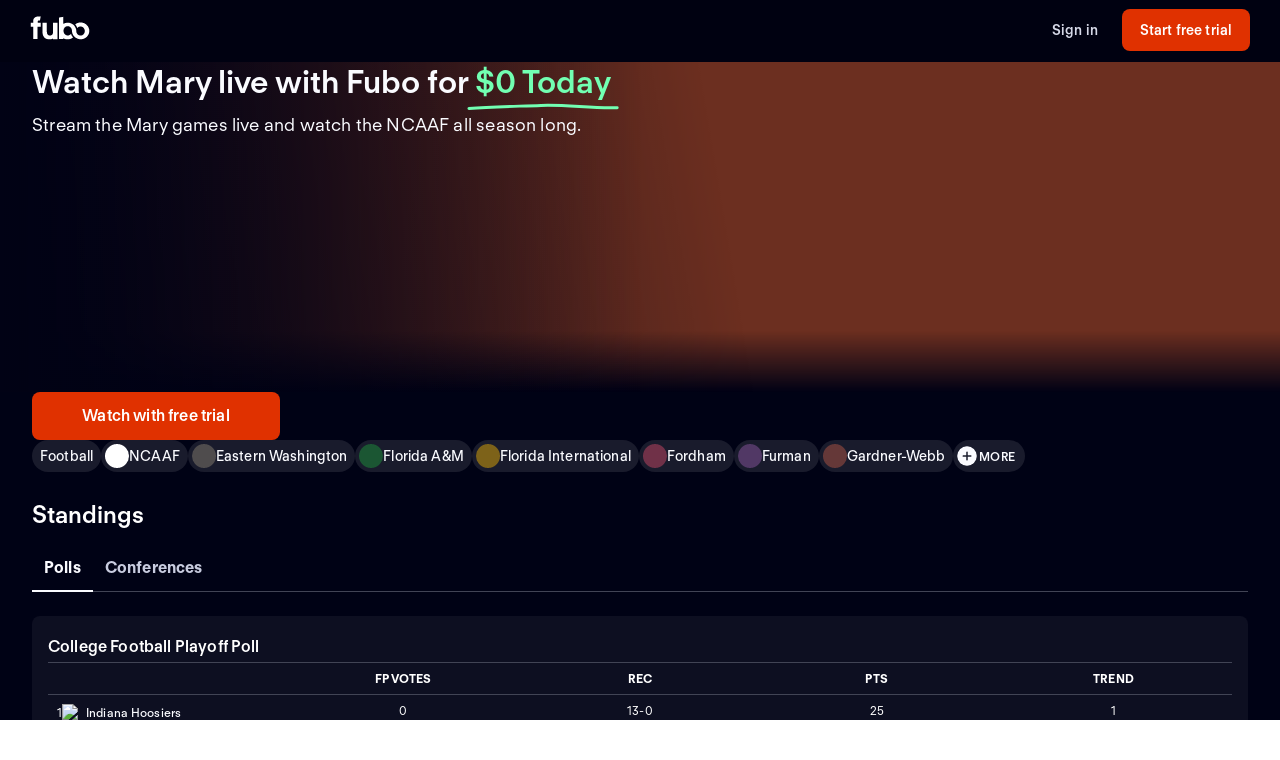

--- FILE ---
content_type: text/html; charset=utf-8
request_url: https://www.fubo.tv/welcome/teams/13913
body_size: 51721
content:
<!DOCTYPE html><html style="scroll-behavior:smooth" lang="en-US"><head><meta charSet="utf-8"/><meta name="viewport" content="width=device-width,initial-scale=1,maximum-scale=1"/><title>Watch Mary Games Live (Free Trial)</title><meta name="description" content="Stream the Mary games live online. Watch your local teams with Regional Sports Networks. Start your free trial today! Stream ABC, CBS, FOX, NBC, ESPN &amp; ..."/><meta property="og:type" content="website"/><meta property="og:site_name" content="fubo"/><meta property="og:title" content="Watch Mary Games Live (Free Trial)"/><meta property="og:description" content="Stream the Mary games live online. Watch your local teams with Regional Sports Networks. Start your free trial today! Stream ABC, CBS, FOX, NBC, ESPN &amp; ..."/><link rel="canonical" href="https://www.fubo.tv/welcome/teams/13913"/><script type="application/ld+json">{"@context":"https://schema.org","@type":"SportsTeam","sport":"Football","name":"Mary","logo":"https://gn-imgx.fubo.tv/assets/u1043_l_h9_aa.png","url":"https://www.fubo.tv/welcome/team/13913","image":"https://imgx.fubo.tv/sports_logos/football_sport_type.png","memberOf":[{"@type":"SportsOrganization","name":"NCAAF"}]}</script><meta property="og:image" content="https://imgx.fubo.tv/sports_logos/football_sport_type.png?mark64=aHR0cHM6Ly9hc3NldHMtaW1neC5mdWJvLnR2L3dlbGNvbWUvdXMvZnVib2xvZ28ucG5n&amp;w=1200&amp;h=630&amp;mark-align=bottom,right&amp;mark-pad=40&amp;mark-h=auto&amp;mark-w=240&amp;blend64=aHR0cHM6Ly9nbi1pbWd4LmZ1Ym8udHYvYXNzZXRzL3UxMDQzX2xfaDlfYWEucG5n&amp;blend-align=center&amp;blend-mode=normal&amp;blend-w=700"/><meta data-react-helmet="true" property="fb:app_id" content="162788457265492"/><meta data-react-helmet="true" name="twitter:card" content="summary"/><meta data-react-helmet="true" name="twitter:creator" content="@fubotv"/><meta data-react-helmet="true" name="twitter:title" content="Watch Mary Games Live (Free Trial)"/><meta data-react-helmet="true" name="twitter:description" content="Stream the Mary games live online. Watch your local teams with Regional Sports Networks. Start your free trial today! Stream ABC, CBS, FOX, NBC, ESPN &amp; ..."/><meta data-react-helmet="true" name="keywords" content="sports, deportes, watch, stream, Football, NCAAF, Mary, on-demand, live"/><meta name="next-head-count" content="17"/><meta http-equiv="Accept-CH" content="DPR, Viewport-Width, Width"/><link rel="preload" crossorigin="anonymous" as="font" href="https://fonts.fubo.tv/web/ft-regola-neue/FTRegolaNeue-Light.woff2"/><link rel="preload" crossorigin="anonymous" as="font" href="https://fonts.fubo.tv/web/ft-regola-neue/FTRegolaNeue-LightItalic.woff2"/><link rel="preload" crossorigin="anonymous" as="font" href="https://fonts.fubo.tv/web/ft-regola-neue/FTRegolaNeue-Regular.woff2"/><link rel="preload" crossorigin="anonymous" as="font" href="https://fonts.fubo.tv/web/ft-regola-neue/FTRegolaNeue-RegularItalic.woff2"/><link rel="preload" crossorigin="anonymous" as="font" href="https://fonts.fubo.tv/web/ft-regola-neue/FTRegolaNeue-Medium.woff2"/><link rel="preload" crossorigin="anonymous" as="font" href="https://fonts.fubo.tv/web/ft-regola-neue/FTRegolaNeue-MediumItalic.woff2"/><link rel="preload" crossorigin="anonymous" as="font" href="https://fonts.fubo.tv/web/ft-regola-neue/FTRegolaNeue-Semibold.woff2"/><link rel="preload" crossorigin="anonymous" as="font" href="https://fonts.fubo.tv/web/ft-regola-neue/FTRegolaNeue-SemiboldItalic.woff2"/><link rel="preload" crossorigin="anonymous" as="font" href="https://fonts.fubo.tv/web/ft-regola-neue/FTRegolaNeue-Bold.woff2"/><link rel="preload" crossorigin="anonymous" as="font" href="https://fonts.fubo.tv/web/ft-regola-neue/FTRegolaNeue-BoldItalic.woff2"/><link rel="preload" crossorigin="anonymous" as="font" href="https://fonts.fubo.tv/web/ft-regola-neue/FTRegolaNeue-Heavy.woff2"/><link rel="preload" crossorigin="anonymous" as="font" href="https://fonts.fubo.tv/web/ft-regola-neue/FTRegolaNeue-HeavyItalic.woff2"/><link rel="preconnect" crossorigin="anonymous" href="https://amolio.fubo.tv"/><link rel="preconnect" crossorigin="anonymous" href="https://static.fubo.tv"/><link rel="preconnect" crossorigin="anonymous" href="https://imgx.fubo.tv"/><link rel="preconnect" crossorigin="anonymous" href="https://www.googletagmanager.com"/><link rel="dns-prefetch" crossorigin="anonymous" href="https://amolio.fubo.tv"/><link rel="dns-prefetch" crossorigin="anonymous" href="https://static.fubo.tv"/><link rel="dns-prefetch" crossorigin="anonymous" href="https://imgx.fubo.tv"/><link rel="dns-prefetch" crossorigin="anonymous" href="https://assets-imgx.fubo.tv"/><link rel="dns-prefetch" crossorigin="anonymous" href="https://www.googletagmanager.com"/><link rel="icon" type="image/x-icon" href="https://assets-imgx.fubo.tv/favicons/favicon.ico"/><link rel="icon" type="image/png" sizes="32x32" href="https://assets-imgx.fubo.tv/favicons/favicon-32x32.png"/><link rel="icon" type="image/png" sizes="16x16" href="https://assets-imgx.fubo.tv/favicons/favicon-16x16.png"/><link rel="apple-touch-icon" sizes="180x180" href="https://assets-imgx.fubo.tv/favicons/apple-touch-icon-180x180.png"/><link rel="manifest" href="https://assets-imgx.fubo.tv/favicons/manifest.webmanifest"/><meta name="theme-color" content="#ffffff"/><meta name="application-name" content="acq"/><meta name="apple-mobile-web-app-capable" content="yes"/><meta name="apple-mobile-web-app-status-bar-style" content="black-translucent"/><meta name="apple-mobile-web-app-title" content="acq"/><meta name="msapplication-TileColor" content="#ffffff"/><meta name="msapplication-TileImage" content="https://assets-imgx.fubo.tv/favicons/mstile-144x144.png"/><meta name="msapplication-config" content="https://assets-imgx.fubo.tv/favicons/browserconfig.xml"/><script type="application/ld+json">{"@context":"https://schema.org","@type":"Organization","name":"Fubo","url":"https://www.fubo.tv","logo":"https://assets-imgx.fubo.tv/favicons/favicon-48x48.png","sameAs":["https://www.facebook.com/fuboTV","https://twitter.com/fuboTV","https://www.instagram.com/fuboTV","https://www.linkedin.com/company/fuboTV"],"foundingDate":"2015","founder":[{"@type":"Person","name":"David Gandler"},{"@type":"Person","name":"Alberto Horihuela"},{"@type":"Person","name":"Sung Ho Choi"}],"address":{"@type":"PostalAddress","streetAddress":"1290 6th Ave","addressLocality":"New York","addressRegion":"NY","postalCode":"10104","addressCountry":"US"},"contactPoint":{"@type":"ContactPoint","contactType":"Customer Support","url":"https://support.fubo.tv","availableLanguage":["English","Spanish"]}}</script><link rel="preload" href="/_next/static/css/ad9d0de5f19adf06.css" as="style"/><link rel="stylesheet" href="/_next/static/css/ad9d0de5f19adf06.css" data-n-g=""/><noscript data-n-css=""></noscript><script defer="" nomodule="" src="/_next/static/chunks/polyfills-c67a75d1b6f99dc8.js"></script><script src="/_next/static/chunks/webpack-57f35fe0e4385c8e.js" defer=""></script><script src="/_next/static/chunks/framework-372dbe8801ebc430.js" defer=""></script><script src="/_next/static/chunks/main-e52a27984e420405.js" defer=""></script><script src="/_next/static/chunks/pages/_app-077cc8fa4c7727c2.js" defer=""></script><script src="/_next/static/chunks/1546-1568a56104a0d0bd.js" defer=""></script><script src="/_next/static/chunks/2397-b2553b2cd525e555.js" defer=""></script><script src="/_next/static/chunks/8268-3869f3696d6d99a9.js" defer=""></script><script src="/_next/static/chunks/9339-2ae8ba87e7c9044c.js" defer=""></script><script src="/_next/static/chunks/pages/welcome/teams/%5Bid%5D-e307550cb6865c1f.js" defer=""></script><script src="/_next/static/smCJ0eru8bYbff2ix0dUr/_buildManifest.js" defer=""></script><script src="/_next/static/smCJ0eru8bYbff2ix0dUr/_ssgManifest.js" defer=""></script></head><body><div id="__next" data-reactroot=""><style data-emotion="css m8dnq0">.css-m8dnq0{height:100vh;}</style><div class="css-m8dnq0"><style data-emotion="css yr1bx8">.css-yr1bx8{background:#000215;padding:24px 0;}</style><style data-emotion="css 1hvxj3k">.css-1hvxj3k{display:-webkit-box;display:-webkit-flex;display:-ms-flexbox;display:flex;-webkit-flex-direction:column;-ms-flex-direction:column;flex-direction:column;background-color:#000;color:#fff;min-height:100vh;font-family:FT Regola Neue;}.css-1hvxj3k .content{display:-webkit-box;display:-webkit-flex;display:-ms-flexbox;display:flex;-webkit-box-flex:1;-webkit-flex-grow:1;-ms-flex-positive:1;flex-grow:1;-webkit-flex-direction:column;-ms-flex-direction:column;flex-direction:column;}.css-1hvxj3k h1:not(.reset-margin-block){font-size:var(--font-size-15);line-height:3.9375rem;letter-spacing:var(--letter-spacing-2);font-weight:var(--font-weight-extrabold);}.css-1hvxj3k h2:not(.reset-margin-block){font-size:var(--font-size-09);font-weight:var(--font-weight-semibold);}</style><div class="css-1hvxj3k"><style data-emotion="css 1r9wpbg">.css-1r9wpbg{background:rgba(0,2,21, 0.85);-webkit-backdrop-filter:blur(2px);backdrop-filter:blur(2px);position:-webkit-sticky;position:sticky;z-index:20;top:0;display:-webkit-box;display:-webkit-flex;display:-ms-flexbox;display:flex;-webkit-box-pack:center;-ms-flex-pack:center;-webkit-justify-content:center;justify-content:center;-webkit-flex-direction:column;-ms-flex-direction:column;flex-direction:column;}.css-1r9wpbg .link{-webkit-text-decoration:underline;text-decoration:underline;}.css-1r9wpbg .header-content{min-height:64px;padding:0px 30px 0px 30px;display:-webkit-box;display:-webkit-flex;display:-ms-flexbox;display:flex;-webkit-flex-direction:row;-ms-flex-direction:row;flex-direction:row;-webkit-align-items:center;-webkit-box-align:center;-ms-flex-align:center;align-items:center;-webkit-box-pack:justify;-webkit-justify-content:space-between;justify-content:space-between;-webkit-flex:1;-ms-flex:1;flex:1;margin-top:-2px;}.css-1r9wpbg .header-content .right-buttons{display:-webkit-box;display:-webkit-flex;display:-ms-flexbox;display:flex;-webkit-align-items:center;-webkit-box-align:center;-ms-flex-align:center;align-items:center;}.css-1r9wpbg .header-content img{margin-right:10px;}.css-1r9wpbg .header-content .btn.signup{min-width:128px;margin-left:24px;}@media (max-width: 599px){.css-1r9wpbg .header-content .btn.signup{margin-left:16px;}}@media only screen and (max-width: 600px){.css-1r9wpbg .header-content{padding:10px 15px;-webkit-box-flex-wrap:wrap;-webkit-flex-wrap:wrap;-ms-flex-wrap:wrap;flex-wrap:wrap;}.css-1r9wpbg .header-content .left-links{margin-right:15px;}}@media only screen and (max-width: 355px){.css-1r9wpbg .header-content{-webkit-flex-direction:column;-ms-flex-direction:column;flex-direction:column;}.css-1r9wpbg .header-content .logo{margin-bottom:10px;}.css-1r9wpbg .header-content img{margin-right:0;margin-bottom:0;}}</style><div role="banner" class="css-1r9wpbg"><header class="header-content"><a href="/" class="logo css-1u8qly9" aria-label=""><svg width="60" height="24" viewBox="0 0 56 23" fill="none" role="img" xmlns="http://www.w3.org/2000/svg" xml:space="preserve" aria-label="fubo logo" data-testid="fubo-logo"><title>fubo logo</title><path fill="#ffffff" d="M21.3 14.7c0 1.5 0 4-2.9 4s-3-2.6-3-4V6.5h-4.2v8.1c0 5.1 2 7.8 7 7.8 1.6 0 2.5-.5 3.1-.9v.7h4.2V6.5h-4.2v8.2zM6.6 5.5c0-1.1.9-1.2 1.3-1.2h.9L9.5.6C5 .1 4 1.2 3.1 2.2c-.7 1-.8 2.3-.8 3.2v1.1H0v3.7h2.3v11.9h4.2V10.3h3.1V6.5h-3v-1zM47.7 6.2c-1.9 0-3.7.7-5.1 1.8.9 1 1.6 2.2 2 3.5.8-.9 1.9-1.5 3.1-1.5 2.3 0 4.1 2 4.1 4.4 0 2.4-1.8 4.4-4.1 4.4s-4.1-1.9-4.1-4.3c0-2.1-.8-4-2.1-5.4-1.5-1.7-3.7-2.7-6.1-2.7-1.5 0-2.9.4-4.2 1.1V.8l-4.2.7v20.6h4.2v-.7c1.2.7 2.6 1 4.2 1 1.9 0 3.7-.7 5.1-1.8-.9-1-1.6-2.2-2-3.5-.7 1-1.9 1.6-3.1 1.6-2.3 0-4.1-2-4.1-4.5s1.8-4.5 4.1-4.5 4.1 2 4.1 4.5c0 2.1.8 4 2.1 5.4.1.1.1.2.2.2.9.9 2 1.6 3.2 2 .9.3 1.8.5 2.8.5 4.6 0 8.3-3.6 8.3-8.1-.1-4.4-3.8-8-8.4-8z"></path></svg></a><div class="right-buttons"><style data-emotion="css ws96h1">.css-ws96h1{-webkit-align-items:center;-webkit-box-align:center;-ms-flex-align:center;align-items:center;-webkit-appearance:none;-moz-appearance:none;-ms-appearance:none;appearance:none;box-shadow:none;cursor:pointer;display:-webkit-inline-box;display:-webkit-inline-flex;display:-ms-inline-flexbox;display:inline-flex;-webkit-box-pack:center;-ms-flex-pack:center;-webkit-justify-content:center;justify-content:center;text-align:center;-webkit-user-select:none;-moz-user-select:none;-ms-user-select:none;user-select:none;white-space:nowrap;-webkit-transition:background-color 100ms linear,border-color 100ms linear,box-shadow 0.25s;transition:background-color 100ms linear,border-color 100ms linear,box-shadow 0.25s;color:#d5d8e7;font-family:FT Regola Neue;font-weight:600;font-size:0.875rem;letter-spacing:0.01em;line-height:1.25;-webkit-text-decoration:none;text-decoration:none;text-transform:none;background:none;border:none;gap:4px;padding:0;outline:none;}.css-ws96h1:focus{outline:none;}.css-ws96h1>span>svg{color:#d5d8e7;}.css-ws96h1:hover:not(:disabled, [aria-disabled="true"]){color:#fafbff;-webkit-text-decoration:underline;text-decoration:underline;}.css-ws96h1:hover:not(:disabled, [aria-disabled="true"])>span>svg{color:#fafbff;}.css-ws96h1:active:hover:not(:disabled, [aria-disabled="true"]){color:#fafbff;}.css-ws96h1:active:hover:not(:disabled, [aria-disabled="true"])>span>svg{color:#fafbff;}.css-ws96h1:active:not(:disabled, [aria-disabled="true"]){color:#fafbff;}.css-ws96h1:active:not(:disabled, [aria-disabled="true"])>span>svg{color:#fafbff;}.css-ws96h1:disabled,.css-ws96h1[aria-disabled="true"]{color:#C8CCDF26;}.css-ws96h1:disabled>span>svg,.css-ws96h1[aria-disabled="true"]>span>svg{color:#C8CCDF26;}.css-ws96h1 .loading-content{position:absolute;width:100%;display:-webkit-box;display:-webkit-flex;display:-ms-flexbox;display:flex;-webkit-box-pack:center;-ms-flex-pack:center;-webkit-justify-content:center;justify-content:center;}.css-ws96h1 .hidden-content{visibility:hidden;}.css-ws96h1:focus-visible{outline:none;}</style><a role="button" href="/signin" tabindex="0" data-react-aria-pressable="true" data-testid="sign-in-button" class="btn css-ws96h1" data-button-size="sm">Sign in</a><style data-emotion="css 1162o83">.css-1162o83{-webkit-align-items:center;-webkit-box-align:center;-ms-flex-align:center;align-items:center;-webkit-appearance:none;-moz-appearance:none;-ms-appearance:none;appearance:none;box-shadow:none;cursor:pointer;display:-webkit-inline-box;display:-webkit-inline-flex;display:-ms-inline-flexbox;display:inline-flex;-webkit-box-pack:center;-ms-flex-pack:center;-webkit-justify-content:center;justify-content:center;text-align:center;-webkit-user-select:none;-moz-user-select:none;-ms-user-select:none;user-select:none;white-space:nowrap;-webkit-transition:background-color 100ms linear,border-color 100ms linear,box-shadow 0.25s;transition:background-color 100ms linear,border-color 100ms linear,box-shadow 0.25s;border-radius:8px;box-sizing:border-box;gap:8px;position:relative;padding:0;background-color:#e03100;border-color:#00000000;color:#ffffff;border-style:solid;border-width:0px;font-family:FT Regola Neue;font-weight:600;font-size:0.875rem;letter-spacing:0.01em;line-height:1.25;-webkit-text-decoration:none;text-decoration:none;text-transform:none;border-radius:8px;height:42px;padding:0 12px;-webkit-text-decoration:none;text-decoration:none;outline:none;}.css-1162o83:focus{outline:none;}.css-1162o83 span[role="img"]{-webkit-flex-shrink:0;-ms-flex-negative:0;flex-shrink:0;}.css-1162o83 .loading-content{position:absolute;width:100%;display:-webkit-box;display:-webkit-flex;display:-ms-flexbox;display:flex;-webkit-box-pack:center;-ms-flex-pack:center;-webkit-justify-content:center;justify-content:center;}.css-1162o83 .hidden-content{visibility:hidden;}.css-1162o83>span>svg{color:#ffffff;}.css-1162o83:hover:not(:disabled, [aria-disabled="true"]){background-color:#ff3a03;border-color:#00000000;color:#ffffff;}.css-1162o83:hover:not(:disabled, [aria-disabled="true"])>span>svg{color:#ffffff;}.css-1162o83:active:hover:not(:disabled, [aria-disabled="true"]){background-color:#ff4b18;border-color:#00000000;color:#ffffff;}.css-1162o83:active:hover:not(:disabled, [aria-disabled="true"])>span>svg{color:#ffffff;}.css-1162o83:active:not(:disabled, [aria-disabled="true"]){background-color:#ff4b18;border-color:#00000000;color:#ffffff;}.css-1162o83:active:not(:disabled, [aria-disabled="true"])>span>svg{color:#ffffff;}.css-1162o83:disabled,.css-1162o83[aria-disabled="true"]{background-color:#C8CCDF0D;border-color:#00000000;color:#FAFBFF4D;}.css-1162o83:disabled>span>svg,.css-1162o83[aria-disabled="true"]>span>svg{color:#FAFBFF4D;}.css-1162o83:focus-visible{outline:none;}</style><a role="button" href="/signup?teamId=13913&amp;leagueId=191261&amp;sportId=111" tabindex="0" data-react-aria-pressable="true" data-testid="start-free-trial-button-right-top" class="btn signup css-1162o83" data-button-type="branded" data-button-size="sm">Start free trial</a></div></header></div><main class="content"><style data-emotion="css eou363">.css-eou363{position:relative;display:-webkit-box;display:-webkit-flex;display:-ms-flexbox;display:flex;-webkit-flex-direction:column;-ms-flex-direction:column;flex-direction:column;-webkit-align-items:center;-webkit-box-align:center;-ms-flex-align:center;align-items:center;-webkit-box-pack:center;-ms-flex-pack:center;-webkit-justify-content:center;justify-content:center;padding:0;margin:0;background:null;background-color:#000215;background-image:null;-webkit-background-size:cover;background-size:cover;background-repeat:no-repeat;-webkit-background-position:center;background-position:center;position:relative;}.css-eou363 .static-hero{height:440px;width:100%;background-image:linear-gradient(180deg, rgba(19, 18, 56, 0) 0%, #131238 91.15%),url(https://assets-imgx.fubo.tv/welcome/us/hero/statichero@1x.jpg);-webkit-background-size:cover;background-size:cover;-webkit-background-position:center;background-position:center;background-repeat:no-repeat;}@media (min-width: 1440px){.css-eou363{height:576px;}}@media (max-width: 599px){.css-eou363{overflow:hidden;}}</style><div class="hero-section css-eou363"><style data-emotion="css 1i95fop">.css-1i95fop{z-index:0;width:100%;max-height:576px;position:absolute;top:0;bottom:0;-webkit-background-size:cover;background-size:cover;background-repeat:no-repeat;-webkit-background-position:center;background-position:center;-webkit-backdrop-filter:blur(2px);backdrop-filter:blur(2px);background-image:url(https://imgx.fubo.tv/sports_logos/football_sport_type.png?ch=width&auto=format%2Ccompress);}@media (max-width: 1023px){.css-1i95fop{aspect-ratio:16/9;}}@media (max-width: 767px){.css-1i95fop{position:absolute;}}@media (max-width: 599px){.css-1i95fop{bottom:auto;height:100%;aspect-ratio:1/1;}}</style><div class="css-1i95fop"></div><style data-emotion="css 1jw0mb1">.css-1jw0mb1{z-index:1;max-height:576px;width:100%;position:absolute;overflow:visible;background:#000215;opacity:0.6;top:0;bottom:0;}@media (max-width: 1023px){.css-1jw0mb1{aspect-ratio:16/9;}}@media (max-width: 599px){.css-1jw0mb1{bottom:auto;height:100%;aspect-ratio:1/1;}}</style><div class="css-1jw0mb1"></div><style data-emotion="css 1a61l04">.css-1a61l04{z-index:2;max-height:576px;width:100%;position:absolute;overflow:visible;top:0;bottom:0;background:linear-gradient(0deg, #000215 9%, rgba(0,2,21, 0) 50%, rgba(0,2,21, 0) 100%);}@media (max-width: 1023px){.css-1a61l04{aspect-ratio:16/9;}}@media (max-width: 767px){.css-1a61l04{background:linear-gradient(0deg, #000215 0%, rgba(0,2,21, 0) 18.5%);}}@media (max-width: 599px){.css-1a61l04{bottom:auto;height:100%;aspect-ratio:1/1;}}</style><div class="css-1a61l04"></div><style data-emotion="css nvcy6a">.css-nvcy6a{z-index:2;max-height:576px;width:100%;position:absolute;overflow:visible;top:0;bottom:0;background:radial-gradient(75.46% 70.71% at 50% 50%, rgba(0,2,21, 0) 0%, rgba(0,2,21,0) 50%, rgba(0,2,21, 0.4) 100%);}@media (max-width: 1023px){.css-nvcy6a{aspect-ratio:16/9;}}@media (max-width: 599px){.css-nvcy6a{overflow:hidden;overflow-x:hidden;overflow-y:hidden;bottom:auto;height:100%;z-index:1;aspect-ratio:1/1;}}</style><div class="css-nvcy6a"></div><style data-emotion="css 5can9z">.css-5can9z{display:grid;grid-template-columns:16px repeat(12, [col-start] 1fr) 16px;gap:16px;max-width:1440px;width:100%;max-height:576px;}@media (max-width: 599px){.css-5can9z{height:auto;display:-webkit-box;display:-webkit-flex;display:-ms-flexbox;display:flex;-webkit-flex-direction:column-reverse;-ms-flex-direction:column-reverse;flex-direction:column-reverse;-webkit-align-items:center;-webkit-box-align:center;-ms-flex-align:center;align-items:center;aspect-ratio:unset;}.css-5can9z a{width:100%;}}@media (min-width: 1440px){.css-5can9z{margin-top:0;}}@media (min-width: 768px) and (max-width: 1439px){.css-5can9z{aspect-ratio:16/9;}}@media (min-width: 600px) and (max-width: 767px){.css-5can9z{aspect-ratio:16/9;}}.css-5can9z .left-side{z-index:2;display:-webkit-box;display:-webkit-flex;display:-ms-flexbox;display:flex;-webkit-box-pack:start;-ms-flex-pack:start;-webkit-justify-content:flex-start;justify-content:flex-start;-webkit-align-items:center;-webkit-box-align:center;-ms-flex-align:center;align-items:center;grid-column:col-start 1/span 6;}@media (max-width: 599px){.css-5can9z .left-side{grid-column:col-start 1/span 12;padding-top:0;display:-webkit-box;display:-webkit-flex;display:-ms-flexbox;display:flex;-webkit-flex-direction:column;-ms-flex-direction:column;flex-direction:column;-webkit-align-items:center;-webkit-box-align:center;-ms-flex-align:center;align-items:center;}}.css-5can9z .right-side{z-index:0;display:-webkit-box;display:-webkit-flex;display:-ms-flexbox;display:flex;-webkit-align-items:center;-webkit-box-align:center;-ms-flex-align:center;align-items:center;-webkit-box-pack:end;-ms-flex-pack:end;-webkit-justify-content:flex-end;justify-content:flex-end;grid-column:col-start 7/span 6;}@media (min-width: 1920px){.css-5can9z .right-side{grid-column:col-start 7/span 6;}}@media (min-width: 600px){.css-5can9z .right-side{margin-top:0px;}}.css-5can9z .full-width{z-index:2;display:-webkit-box;display:-webkit-flex;display:-ms-flexbox;display:flex;-webkit-box-pack:center;-ms-flex-pack:center;-webkit-justify-content:center;justify-content:center;-webkit-align-items:flex-end;-webkit-box-align:flex-end;-ms-flex-align:flex-end;align-items:flex-end;grid-column:col-start 1/span 12;width:100%;margin-bottom:32px;}@media (max-width: 599px){.css-5can9z .full-width{grid-column:col-start 1/span 6;width:100%;margin-bottom:0;}}.css-5can9z .outOfMarket{position:absolute;top:0;left:0;right:0;bottom:0;}</style><div class="css-5can9z"><div class="left-side"><style data-emotion="css 3lw0dl">.css-3lw0dl .title{grid-area:title;z-index:2;}@media (max-width: 599px){.css-3lw0dl .title{margin:16px;}}.css-3lw0dl .title h1{font-family:var(--font-family-brand);font-size:var(--font-size-09);font-weight:var(--font-weight-bold);letter-spacing:var(--letter-spacing-0);line-height:var(--line-height-small);text-align:center;text-shadow:0px 0px 40px #000215;margin:0;}@media (min-width: 600px){.css-3lw0dl .title h1{font-family:var(--font-family-brand);font-size:var(--font-size-09);font-weight:var(--font-weight-bold);letter-spacing:var(--letter-spacing-0);line-height:var(--line-height-small);text-align:left;}}@media (min-width: 1024px){.css-3lw0dl .title h1{font-family:var(--font-family-brand);font-size:var(--font-size-13);font-weight:var(--font-weight-bold);letter-spacing:var(--letter-spacing-0);line-height:var(--line-height-small);text-align:left;}}.css-3lw0dl .title .summary{margin-top:8px;margin-bottom:0px;text-align:center;font-family:var(--font-family-brand);font-size:var(--font-size-06);font-weight:var(--font-weight-medium);letter-spacing:var(--letter-spacing-1);line-height:var(--line-height-small);}@media (min-width: 600px){.css-3lw0dl .title .summary{text-align:left;font-size:var(--font-size-07);}}.css-3lw0dl .title .pricing-details{display:-webkit-box;display:-webkit-flex;display:-ms-flexbox;display:flex;-webkit-flex-direction:column;-ms-flex-direction:column;flex-direction:column;text-align:center;}@media (min-width: 600px){.css-3lw0dl .title .pricing-details{text-align:left;}}.css-3lw0dl .cta{grid-area:cta;display:-webkit-box;display:-webkit-flex;display:-ms-flexbox;display:flex;-webkit-align-content:center;-ms-flex-line-pack:center;align-content:center;-webkit-box-pack:center;-ms-flex-pack:center;-webkit-justify-content:center;justify-content:center;padding-top:32px;z-index:2;}.css-3lw0dl .cta .cta-button{display:inline-block;border:2px solid #e03100;border-radius:28px;padding:12px 44px;color:#ffffff;font-family:var(--font-family-brand);font-size:var(--font-size-05);font-weight:var(--font-weight-bold);letter-spacing:var(--letter-spacing-1);line-height:var(--line-height-small);}@media (min-width: 600px){.css-3lw0dl .cta{-webkit-align-content:start;-ms-flex-line-pack:start;align-content:start;-webkit-box-pack:start;-ms-flex-pack:start;-webkit-justify-content:start;justify-content:start;display:block;}}@media (max-width: 599px){.css-3lw0dl .single-logo{display:-webkit-box;display:-webkit-flex;display:-ms-flexbox;display:flex;-webkit-flex-direction:column;-ms-flex-direction:column;flex-direction:column;-webkit-box-pack:center;-ms-flex-pack:center;-webkit-justify-content:center;justify-content:center;}}.css-3lw0dl .single-logo .hero-div{display:-webkit-box;display:-webkit-flex;display:-ms-flexbox;display:flex;-webkit-box-pack:center;-ms-flex-pack:center;-webkit-justify-content:center;justify-content:center;}.css-3lw0dl .single-logo .centered-logo{max-height:308px;max-width:100%;-webkit-filter:drop-shadow(0px 0px 100px rgba(0,2,21, 0.8));filter:drop-shadow(0px 0px 100px rgba(0,2,21, 0.8));}@media (max-width: 599px){.css-3lw0dl .single-logo .centered-logo{max-height:140px;max-width:100%;}}</style><div class="css-3lw0dl"><style data-emotion="css 1bqpaez">.css-1bqpaez .title-text{padding-bottom:8px;}.css-1bqpaez [alt="STARZ"]{max-height:20px;}.css-1bqpaez .zero-today{color:#72ffb2;position:relative;white-space:nowrap;}.css-1bqpaez .zero-today::after{content:"";position:absolute;bottom:-14px;left:-.5rem;right:-.5rem;height:0.75rem;background-image:url("data:image/svg+xml,%3Csvg xmlns='http://www.w3.org/2000/svg' width='156' height='7' viewBox='0 0 156 7' fill='none'%3E%3Cpath d='M154.137 4.70395C128.267 5.67672 102.153 1.37853 76.028 2.39278C51.6885 3.33773 26.2067 3.60399 1.99646 5.50545' stroke='%2372FFB2' stroke-width='3' stroke-linecap='round'/%3E%3C/svg%3E");background-repeat:no-repeat;-webkit-background-size:contain;background-size:contain;}</style><div class="title hero-div css-1bqpaez"><h1 class="reset-margin-block title-text">Watch Mary games live with Fubo<span> <!-- -->for<!-- --> <span class="zero-today">$0 Today</span></span></h1><h2 class="summary">Stream the Mary games live and watch the NCAAF all season long.</h2><style data-emotion="css x4fo1s">.css-x4fo1s{margin-top:24px;text-align:left;width:100%;}.css-x4fo1s .cta-row{display:-webkit-box;display:-webkit-flex;display:-ms-flexbox;display:flex;-webkit-flex-direction:column;-ms-flex-direction:column;flex-direction:column;gap:12px;}.css-x4fo1s .cta-row a,.css-x4fo1s .cta-row button{width:100%;}@media (min-width: 600px){.css-x4fo1s{width:auto;}.css-x4fo1s .cta-row{display:inline-grid;grid-auto-flow:column;grid-template-columns:none;width:-webkit-fit-content;width:-moz-fit-content;width:fit-content;}.css-x4fo1s .cta-row a,.css-x4fo1s .cta-row button{width:320px;}}</style><div class="css-x4fo1s"><div class="cta-row"><style data-emotion="css 1y4rf0p">.css-1y4rf0p{-webkit-align-items:center;-webkit-box-align:center;-ms-flex-align:center;align-items:center;-webkit-appearance:none;-moz-appearance:none;-ms-appearance:none;appearance:none;box-shadow:none;cursor:pointer;display:-webkit-inline-box;display:-webkit-inline-flex;display:-ms-inline-flexbox;display:inline-flex;-webkit-box-pack:center;-ms-flex-pack:center;-webkit-justify-content:center;justify-content:center;text-align:center;-webkit-user-select:none;-moz-user-select:none;-ms-user-select:none;user-select:none;white-space:nowrap;-webkit-transition:background-color 100ms linear,border-color 100ms linear,box-shadow 0.25s;transition:background-color 100ms linear,border-color 100ms linear,box-shadow 0.25s;border-radius:8px;box-sizing:border-box;gap:8px;position:relative;padding:0;background-color:#e03100;border-color:#00000000;color:#ffffff;border-style:solid;border-width:0px;font-family:FT Regola Neue;font-weight:600;font-size:1rem;letter-spacing:0.01em;line-height:1.25;-webkit-text-decoration:none;text-decoration:none;text-transform:none;border-radius:8px;height:48px;padding:0 12px;-webkit-text-decoration:none;text-decoration:none;outline:none;}.css-1y4rf0p:focus{outline:none;}.css-1y4rf0p span[role="img"]{-webkit-flex-shrink:0;-ms-flex-negative:0;flex-shrink:0;}.css-1y4rf0p .loading-content{position:absolute;width:100%;display:-webkit-box;display:-webkit-flex;display:-ms-flexbox;display:flex;-webkit-box-pack:center;-ms-flex-pack:center;-webkit-justify-content:center;justify-content:center;}.css-1y4rf0p .hidden-content{visibility:hidden;}.css-1y4rf0p>span>svg{color:#ffffff;}.css-1y4rf0p:hover:not(:disabled, [aria-disabled="true"]){background-color:#ff3a03;border-color:#00000000;color:#ffffff;}.css-1y4rf0p:hover:not(:disabled, [aria-disabled="true"])>span>svg{color:#ffffff;}.css-1y4rf0p:active:hover:not(:disabled, [aria-disabled="true"]){background-color:#ff4b18;border-color:#00000000;color:#ffffff;}.css-1y4rf0p:active:hover:not(:disabled, [aria-disabled="true"])>span>svg{color:#ffffff;}.css-1y4rf0p:active:not(:disabled, [aria-disabled="true"]){background-color:#ff4b18;border-color:#00000000;color:#ffffff;}.css-1y4rf0p:active:not(:disabled, [aria-disabled="true"])>span>svg{color:#ffffff;}.css-1y4rf0p:disabled,.css-1y4rf0p[aria-disabled="true"]{background-color:#C8CCDF0D;border-color:#00000000;color:#FAFBFF4D;}.css-1y4rf0p:disabled>span>svg,.css-1y4rf0p[aria-disabled="true"]>span>svg{color:#FAFBFF4D;}.css-1y4rf0p:focus-visible{outline:none;}</style><a role="button" href="/signup?teamId=13913&amp;leagueId=191261&amp;sportId=111" tabindex="0" data-react-aria-pressable="true" data-button-type="branded" data-button-size="md" class="css-1y4rf0p"><span>Watch with free trial</span></a></div></div></div></div></div><div class="right-side"><div class="css-3lw0dl"><div class="single-logo"><div><img src="https://gn-imgx.fubo.tv/assets/u1043_l_h9_aa.png?ch=width&amp;auto=format%2Ccompress" alt="Mary" class="centered-logo"/></div></div></div></div></div></div><style data-emotion="css s6xcd3">.css-s6xcd3{position:relative;display:-webkit-box;display:-webkit-flex;display:-ms-flexbox;display:flex;-webkit-flex-direction:column;-ms-flex-direction:column;flex-direction:column;-webkit-align-items:center;-webkit-box-align:center;-ms-flex-align:center;align-items:center;-webkit-box-pack:center;-ms-flex-pack:center;-webkit-justify-content:center;justify-content:center;padding:0;margin:0;background:null;background-color:#000215;background-image:null;-webkit-background-size:cover;background-size:cover;background-repeat:no-repeat;-webkit-background-position:center;background-position:center;}.css-s6xcd3 .static-hero{height:440px;width:100%;background-image:linear-gradient(180deg, rgba(19, 18, 56, 0) 0%, #131238 91.15%),url(https://assets-imgx.fubo.tv/welcome/us/hero/statichero@1x.jpg);-webkit-background-size:cover;background-size:cover;-webkit-background-position:center;background-position:center;background-repeat:no-repeat;}</style><div class="css-s6xcd3"><style data-emotion="css qjfgq1">.css-qjfgq1{display:grid;grid-template-columns:16px repeat(12, [col-start] 1fr) 16px;gap:16px;max-width:1440px;background:#000215;width:100%;}@media (max-width: 599px){.css-qjfgq1{grid-template-columns:8px repeat(6, [col-start] 1fr) 8px;gap:8px;}}.css-qjfgq1 .page-info{grid-column:col-start 1/span 6;width:100%;-webkit-box-pack:start;-ms-flex-pack:start;-webkit-justify-content:flex-start;justify-content:flex-start;}.css-qjfgq1 .value-offer{width:100%;}@media (min-width: 600px){.css-qjfgq1 .value-offer{grid-column:col-start 8/span 5;}}@media (min-width: 1024px){.css-qjfgq1 .value-offer{grid-column:col-start 9/span 4;}}.css-qjfgq1 .league-standings{grid-column:col-start 1/span 12;}@media (max-width: 1439px){.css-qjfgq1 .league-standings{grid-column:col-start 1/span 12;}}@media (max-width: 599px){.css-qjfgq1 .league-standings{grid-column:col-start 1/span 6;}}.css-qjfgq1 .league-schedule{grid-column:col-start 1/span 12;}@media (max-width: 1439px){.css-qjfgq1 .league-schedule{grid-column:col-start 1/span 12;}}@media (max-width: 599px){.css-qjfgq1 .league-schedule{grid-column:col-start 1/span 6;}}.css-qjfgq1 .roster{grid-column:col-start 1/span 12;}@media (max-width: 1439px){.css-qjfgq1 .roster{grid-column:col-start 1/span 12;}}@media (max-width: 599px){.css-qjfgq1 .roster{grid-column:col-start 1/span 6;}}</style><div class="css-qjfgq1"><style data-emotion="css mcgoun">.css-mcgoun{display:-webkit-box;display:-webkit-flex;display:-ms-flexbox;display:flex;-webkit-flex-direction:column;-ms-flex-direction:column;flex-direction:column;-webkit-align-items:flex-start;-webkit-box-align:flex-start;-ms-flex-align:flex-start;align-items:flex-start;background-color:#000215;margin:32px 0 0 0;}@media (max-width: 599px){.css-mcgoun{width:100%;}}.css-mcgoun .tag-s{margin-right:8px;border-radius:4px;width:-webkit-fit-content;width:-moz-fit-content;width:fit-content;text-transform:none;padding:2px 4px 2px 4px;font-family:FT Regola Neue;font-weight:700;font-size:0.75rem;letter-spacing:0.01em;line-height:1.25;-webkit-text-decoration:none;text-decoration:none;}.css-mcgoun .tag-m{border-radius:4px;width:-webkit-fit-content;width:-moz-fit-content;width:fit-content;padding:2px 4px 2px 4px;margin-right:8px;text-transform:none;font-family:FT Regola Neue;font-weight:400;font-size:0.875rem;letter-spacing:0.01em;line-height:1.25;-webkit-text-decoration:none;text-decoration:none;}.css-mcgoun .feature-container{display:-webkit-box;display:-webkit-flex;display:-ms-flexbox;display:flex;gap:8px;margin-bottom:12px;}.css-mcgoun .feature-container .feature-tag{background-color:#e3f2ff;border:1px solid #e3f2ff;border-radius:2px;color:#000215;padding:2px 4px;font-family:FT Regola Neue;font-weight:700;font-size:0.75rem;letter-spacing:0.01em;line-height:1.25;-webkit-text-decoration:none;text-decoration:none;text-transform:none;}.css-mcgoun .page-tag-container{margin:32px 0 16px;}.css-mcgoun .title{margin-bottom:12px;color:#ffffff;font-family:FT Regola Neue;font-weight:600;font-size:1.5rem;letter-spacing:normal;line-height:1.25;-webkit-text-decoration:none;text-decoration:none;text-transform:none;}.css-mcgoun .subtitle{margin-bottom:12px;color:#fafbff;font-family:FT Regola Neue;font-weight:600;font-size:1.25rem;letter-spacing:0.01em;line-height:1.25;-webkit-text-decoration:none;text-decoration:none;text-transform:none;}.css-mcgoun .metadata{color:#ffffff;font-weight:400;margin-bottom:8px;font-family:FT Regola Neue;font-size:0.875rem;letter-spacing:0.01em;line-height:1.75;-webkit-text-decoration:none;text-decoration:none;text-transform:none;}.css-mcgoun .truncated-desc{margin-bottom:8px;overflow:hidden;text-overflow:ellipsis;display:-webkit-box;-webkit-box-orient:vertical;-webkit-line-clamp:4;font-family:FT Regola Neue;font-weight:400;font-size:1rem;letter-spacing:normal;line-height:1.5;-webkit-text-decoration:none;text-decoration:none;text-transform:none;}@media (max-width: 599px){.css-mcgoun .truncated-desc{font-family:FT Regola Neue;font-weight:400;font-size:0.875rem;letter-spacing:normal;line-height:1.5;-webkit-text-decoration:none;text-decoration:none;text-transform:none;}}.css-mcgoun .desc{margin-bottom:8px;display:-webkit-box;font-family:FT Regola Neue;font-weight:400;font-size:1rem;letter-spacing:normal;line-height:1.5;-webkit-text-decoration:none;text-decoration:none;text-transform:none;}@media (max-width: 599px){.css-mcgoun .desc{font-family:FT Regola Neue;font-weight:400;font-size:0.875rem;letter-spacing:normal;line-height:1.5;-webkit-text-decoration:none;text-decoration:none;text-transform:none;}}.css-mcgoun .read-more{display:-webkit-box;display:-webkit-flex;display:-ms-flexbox;display:flex;color:#e1e3ef;font-family:FT Regola Neue;font-weight:600;font-size:0.875rem;letter-spacing:0.01em;line-height:1.25;-webkit-text-decoration:none;text-decoration:none;text-transform:none;}</style><style data-emotion="css 1n43j80">.css-1n43j80{position:relative;display:-webkit-box;display:-webkit-flex;display:-ms-flexbox;display:flex;-webkit-flex-direction:column;-ms-flex-direction:column;flex-direction:column;-webkit-align-items:center;-webkit-box-align:center;-ms-flex-align:center;align-items:center;-webkit-box-pack:center;-ms-flex-pack:center;-webkit-justify-content:center;justify-content:center;padding:0;margin:0;background:null;background-color:#000215;background-image:null;-webkit-background-size:cover;background-size:cover;background-repeat:no-repeat;-webkit-background-position:center;background-position:center;display:-webkit-box;display:-webkit-flex;display:-ms-flexbox;display:flex;-webkit-flex-direction:column;-ms-flex-direction:column;flex-direction:column;-webkit-align-items:flex-start;-webkit-box-align:flex-start;-ms-flex-align:flex-start;align-items:flex-start;background-color:#000215;margin:32px 0 0 0;}.css-1n43j80 .static-hero{height:440px;width:100%;background-image:linear-gradient(180deg, rgba(19, 18, 56, 0) 0%, #131238 91.15%),url(https://assets-imgx.fubo.tv/welcome/us/hero/statichero@1x.jpg);-webkit-background-size:cover;background-size:cover;-webkit-background-position:center;background-position:center;background-repeat:no-repeat;}@media (max-width: 599px){.css-1n43j80{width:100%;}}.css-1n43j80 .tag-s{margin-right:8px;border-radius:4px;width:-webkit-fit-content;width:-moz-fit-content;width:fit-content;text-transform:none;padding:2px 4px 2px 4px;font-family:FT Regola Neue;font-weight:700;font-size:0.75rem;letter-spacing:0.01em;line-height:1.25;-webkit-text-decoration:none;text-decoration:none;}.css-1n43j80 .tag-m{border-radius:4px;width:-webkit-fit-content;width:-moz-fit-content;width:fit-content;padding:2px 4px 2px 4px;margin-right:8px;text-transform:none;font-family:FT Regola Neue;font-weight:400;font-size:0.875rem;letter-spacing:0.01em;line-height:1.25;-webkit-text-decoration:none;text-decoration:none;}.css-1n43j80 .feature-container{display:-webkit-box;display:-webkit-flex;display:-ms-flexbox;display:flex;gap:8px;margin-bottom:12px;}.css-1n43j80 .feature-container .feature-tag{background-color:#e3f2ff;border:1px solid #e3f2ff;border-radius:2px;color:#000215;padding:2px 4px;font-family:FT Regola Neue;font-weight:700;font-size:0.75rem;letter-spacing:0.01em;line-height:1.25;-webkit-text-decoration:none;text-decoration:none;text-transform:none;}.css-1n43j80 .page-tag-container{margin:32px 0 16px;}.css-1n43j80 .title{margin-bottom:12px;color:#ffffff;font-family:FT Regola Neue;font-weight:600;font-size:1.5rem;letter-spacing:normal;line-height:1.25;-webkit-text-decoration:none;text-decoration:none;text-transform:none;}.css-1n43j80 .subtitle{margin-bottom:12px;color:#fafbff;font-family:FT Regola Neue;font-weight:600;font-size:1.25rem;letter-spacing:0.01em;line-height:1.25;-webkit-text-decoration:none;text-decoration:none;text-transform:none;}.css-1n43j80 .metadata{color:#ffffff;font-weight:400;margin-bottom:8px;font-family:FT Regola Neue;font-size:0.875rem;letter-spacing:0.01em;line-height:1.75;-webkit-text-decoration:none;text-decoration:none;text-transform:none;}.css-1n43j80 .truncated-desc{margin-bottom:8px;overflow:hidden;text-overflow:ellipsis;display:-webkit-box;-webkit-box-orient:vertical;-webkit-line-clamp:4;font-family:FT Regola Neue;font-weight:400;font-size:1rem;letter-spacing:normal;line-height:1.5;-webkit-text-decoration:none;text-decoration:none;text-transform:none;}@media (max-width: 599px){.css-1n43j80 .truncated-desc{font-family:FT Regola Neue;font-weight:400;font-size:0.875rem;letter-spacing:normal;line-height:1.5;-webkit-text-decoration:none;text-decoration:none;text-transform:none;}}.css-1n43j80 .desc{margin-bottom:8px;display:-webkit-box;font-family:FT Regola Neue;font-weight:400;font-size:1rem;letter-spacing:normal;line-height:1.5;-webkit-text-decoration:none;text-decoration:none;text-transform:none;}@media (max-width: 599px){.css-1n43j80 .desc{font-family:FT Regola Neue;font-weight:400;font-size:0.875rem;letter-spacing:normal;line-height:1.5;-webkit-text-decoration:none;text-decoration:none;text-transform:none;}}.css-1n43j80 .read-more{display:-webkit-box;display:-webkit-flex;display:-ms-flexbox;display:flex;color:#e1e3ef;font-family:FT Regola Neue;font-weight:600;font-size:0.875rem;letter-spacing:0.01em;line-height:1.25;-webkit-text-decoration:none;text-decoration:none;text-transform:none;}</style><div class="page-info css-1n43j80"><h2 class="title reset-margin-block">Mary</h2><div class="subtitle">NCAAF</div><div class="page-tag-wrapper"><style data-emotion="css 1bp6xpp">.css-1bp6xpp{display:-webkit-box;display:-webkit-flex;display:-ms-flexbox;display:flex;-webkit-flex-direction:column;-ms-flex-direction:column;flex-direction:column;-webkit-align-items:flex-start;-webkit-box-align:flex-start;-ms-flex-align:flex-start;align-items:flex-start;background-color:#000215;margin:0;padding-bottom:none;}@media (max-width: 599px){.css-1bp6xpp{width:100%;}}.css-1bp6xpp .page-tag-container{display:-webkit-box;display:-webkit-flex;display:-ms-flexbox;display:flex;-webkit-flex-direction:row;-ms-flex-direction:row;flex-direction:row;-webkit-box-flex-wrap:wrap;-webkit-flex-wrap:wrap;-ms-flex-wrap:wrap;flex-wrap:wrap;-webkit-box-pack:start;-ms-flex-pack:start;-webkit-justify-content:start;justify-content:start;gap:8px;}.css-1bp6xpp .page-tag-container .logo-container{-webkit-align-items:center;-webkit-box-align:center;-ms-flex-align:center;align-items:center;-webkit-box-pack:center;-ms-flex-pack:center;-webkit-justify-content:center;justify-content:center;width:24px;height:24px;padding:4px;border-radius:500px;}.css-1bp6xpp .page-tag-container a{height:32px;display:-webkit-box;display:-webkit-flex;display:-ms-flexbox;display:flex;-webkit-flex-direction:row;-ms-flex-direction:row;flex-direction:row;-webkit-align-items:center;-webkit-box-align:center;-ms-flex-align:center;align-items:center;gap:4px;border-radius:500px;border-color:#191B2C;background-color:#191B2C;padding:4px 8px;}.css-1bp6xpp .page-tag-container a:hover{box-shadow:0px 0px 0px 2px white;}.css-1bp6xpp .page-tag{font-family:FT Regola Neue;font-weight:500;font-size:0.875rem;letter-spacing:0.01em;line-height:1.25;-webkit-text-decoration:none;text-decoration:none;text-transform:none;color:#fafbff;padding:4px 8px;}.css-1bp6xpp .page-tag.disabled{pointer-events:none;padding:4px 16px;}</style><div class="css-1bp6xpp"><div class="page-tag-container"></div></div></div></div></div></div><style data-emotion="css 15ovowu">.css-15ovowu{position:relative;display:-webkit-box;display:-webkit-flex;display:-ms-flexbox;display:flex;-webkit-flex-direction:column;-ms-flex-direction:column;flex-direction:column;-webkit-align-items:center;-webkit-box-align:center;-ms-flex-align:center;align-items:center;-webkit-box-pack:center;-ms-flex-pack:center;-webkit-justify-content:center;justify-content:center;padding:0;margin:0;background:null;background-color:#000215;background-image:null;-webkit-background-size:cover;background-size:cover;background-repeat:no-repeat;-webkit-background-position:center;background-position:center;background:#000215;padding:24px 0;}.css-15ovowu .static-hero{height:440px;width:100%;background-image:linear-gradient(180deg, rgba(19, 18, 56, 0) 0%, #131238 91.15%),url(https://assets-imgx.fubo.tv/welcome/us/hero/statichero@1x.jpg);-webkit-background-size:cover;background-size:cover;-webkit-background-position:center;background-position:center;background-repeat:no-repeat;}</style><div class="css-15ovowu"><div class="css-qjfgq1"><style data-emotion="css 1ag1p02">.css-1ag1p02 .tables-container{display:grid;gap:24px;padding-bottom:40px;padding-top:24px;}.css-1ag1p02 .table-container{border-radius:8px;display:grid;gap:16px;background:#ffffff0D;overflow-x:auto;padding:16px;}@media (max-width: 599px){.css-1ag1p02 .table-container{padding:8px;}}.css-1ag1p02 .table-container td:first-child{border-top-left-radius:4px;border-bottom-left-radius:4px;}.css-1ag1p02 .table-container td:last-child{border-top-right-radius:4px;border-bottom-right-radius:4px;}.css-1ag1p02 .table-container .roster-table{border-spacing:0;display:grid;grid-template-columns:repeat(5, 1fr);}.css-1ag1p02 .table-container .roster-table .rank{-webkit-align-self:center;-ms-flex-item-align:center;align-self:center;text-align:center;}.css-1ag1p02 .table-container .roster-table thead,.css-1ag1p02 .table-container .roster-table tr,.css-1ag1p02 .table-container .roster-table tbody,.css-1ag1p02 .table-container .roster-table caption{display:contents;}.css-1ag1p02 .table-container .roster-table th{border-top:1px solid #414455;border-bottom:1px solid #414455;}.css-1ag1p02 .table-container .roster-table .table-title{display:-webkit-box;display:-webkit-flex;display:-ms-flexbox;display:flex;padding:5px 0;font-family:FT Regola Neue;font-weight:600;font-size:1rem;letter-spacing:0.01em;line-height:1.25;-webkit-text-decoration:none;text-decoration:none;text-transform:none;grid-column:1/-1;}.css-1ag1p02 .table-container .roster-table .table-heading{text-align:center;padding:8px;font-family:FT Regola Neue;font-weight:700;font-size:0.75rem;letter-spacing:0.01em;line-height:1.25;-webkit-text-decoration:none;text-decoration:none;text-transform:none;}.css-1ag1p02 .table-container .roster-table .team-name-and-logo{display:-webkit-box;display:-webkit-flex;display:-ms-flexbox;display:flex;text-align:start;white-space:nowrap;-webkit-align-items:center;-webkit-box-align:center;-ms-flex-align:center;align-items:center;gap:12px;padding:8px;font-family:FT Regola Neue;font-weight:400;font-size:0.75rem;letter-spacing:0.01em;line-height:1.25;-webkit-text-decoration:none;text-decoration:none;text-transform:none;}.css-1ag1p02 .table-container .roster-table .team-name-and-logo .team{padding-left:8px;-webkit-align-self:center;-ms-flex-item-align:center;align-self:center;}.css-1ag1p02 .table-container .roster-table .team-name-and-logo a{display:-webkit-box;display:-webkit-flex;display:-ms-flexbox;display:flex;}.css-1ag1p02 .table-container .roster-table .table-data{text-align:center;padding:8px;font-family:FT Regola Neue;font-weight:400;font-size:0.75rem;letter-spacing:0.01em;line-height:1.25;-webkit-text-decoration:none;text-decoration:none;text-transform:none;white-space:nowrap;}</style><div class="league-standings css-1ag1p02"><div><style data-emotion="css 62o3g0">.css-62o3g0 .section-title{font-family:FT Regola Neue;font-weight:600;font-size:1.5rem;letter-spacing:normal;line-height:1.25;-webkit-text-decoration:none;text-decoration:none;text-transform:none;margin:0 0 16px 0;}</style><div class="css-62o3g0"><h2 class="section-title">Standings</h2></div><div><style data-emotion="css 1bxycju">.css-1bxycju{min-width:100%;}</style><style data-emotion="css nc4bbf">.css-nc4bbf{position:relative;display:-webkit-inline-box;display:-webkit-inline-flex;display:-ms-inline-flexbox;display:inline-flex;min-width:100%;}</style><div class="css-nc4bbf"><style data-emotion="css 1tmyqfu">.css-1tmyqfu{position:absolute;width:100%;border-bottom:1px solid #414455;height:46px;}</style><style data-emotion="css 15uaxnb">.css-15uaxnb{display:-webkit-box;display:-webkit-flex;display:-ms-flexbox;display:flex;position:absolute;width:100%;border-bottom:1px solid #414455;height:46px;}.css-15uaxnb,.css-15uaxnb *{box-sizing:border-box;}</style><div class="css-15uaxnb"></div><style data-emotion="css r6z5ec">.css-r6z5ec{z-index:1;}</style><style data-emotion="css c6etmh">.css-c6etmh{display:-webkit-box;display:-webkit-flex;display:-ms-flexbox;display:flex;-webkit-flex-direction:row;-ms-flex-direction:row;flex-direction:row;gap:8px;z-index:1;}.css-c6etmh,.css-c6etmh *{box-sizing:border-box;}</style><div class="css-c6etmh" data-collection="react-aria7563468205-195691" id="react-aria7563468205-195692" aria-label="Standings" role="tablist" aria-orientation="horizontal"><style data-emotion="css 15xppso">.css-15xppso{display:-webkit-box;display:-webkit-flex;display:-ms-flexbox;display:flex;-webkit-flex-direction:column;-ms-flex-direction:column;flex-direction:column;-webkit-box-pack:center;-ms-flex-pack:center;-webkit-justify-content:center;justify-content:center;cursor:pointer;border-radius:0px;height:46px;padding:0 12px;text-wrap:nowrap;font-family:FT Regola Neue;font-weight:600;font-size:1rem;letter-spacing:0.01em;line-height:1.25;-webkit-text-decoration:none;text-decoration:none;text-transform:none;outline:none;background:#00000000;color:#c8ccdf;border-bottom:2px solid #00000000;}.css-15xppso .tab-item{position:relative;display:-webkit-box;display:-webkit-flex;display:-ms-flexbox;display:flex;-webkit-align-items:center;-webkit-box-align:center;-ms-flex-align:center;align-items:center;}.css-15xppso .tab-item .loading-content{position:absolute;width:100%;display:-webkit-box;display:-webkit-flex;display:-ms-flexbox;display:flex;-webkit-box-pack:center;-ms-flex-pack:center;-webkit-justify-content:center;justify-content:center;}.css-15xppso .tab-item .hidden-content{visibility:hidden;}.css-15xppso:focus-visible{outline:none;}.css-15xppso:hover{background:#00000000;color:#fafbff;border-bottom:2px solid #00000000;}</style><div tabindex="-1" data-collection="react-aria7563468205-195691" data-key="tab-0" data-react-aria-pressable="true" id="react-aria7563468205-195692-tab-tab-0" aria-selected="false" role="tab" class="css-15xppso"><style data-emotion="css swu8ns">.css-swu8ns{color:inherit;font-family:FT Regola Neue;font-weight:700;font-size:1rem;letter-spacing:0.01em;line-height:1.25;-webkit-text-decoration:none;text-decoration:none;text-transform:none;}</style><div class="tab-item css-swu8ns">Polls</div></div><div tabindex="-1" data-collection="react-aria7563468205-195691" data-key="tab-1" data-react-aria-pressable="true" id="react-aria7563468205-195692-tab-tab-1" aria-selected="false" role="tab" class="css-15xppso"><div class="tab-item css-swu8ns">Conferences</div></div></div></div></div><div id="react-aria7563468205-195695" aria-labelledby="" tabindex="0" role="tabpanel"></div></div></div></div></div><style data-emotion="css kre1xk">.css-kre1xk >div{display:grid;grid-column:1/13;}@media (max-width: 599px){.css-kre1xk >div{grid-column:1/7;}}.css-kre1xk .channel-finder{display:grid;grid-column:1/13;}@media (max-width: 599px){.css-kre1xk .channel-finder{grid-column:1/7;}}.css-kre1xk .section-title{grid-column:1/-1;font-family:var(--font-family-brand);font-size:var(--font-size-09);font-weight:var(--font-weight-bold);letter-spacing:var(--letter-spacing-0);line-height:var(--line-height-small);}</style><style data-emotion="css lhrrzt">.css-lhrrzt{display:grid;position:relative;padding:80px 32px;grid-template-columns:repeat(12, 1fr);-webkit-column-gap:16px;column-gap:16px;width:100%;background:null;background-color:#000215;background-image:null;-webkit-background-size:cover;background-size:cover;background-repeat:no-repeat;-webkit-background-position:center;background-position:center;}@media (max-width: 599px){.css-lhrrzt{padding:80x 16px;grid-template-columns:repeat(6, 1fr);-webkit-column-gap:8px;column-gap:8px;}}@media (min-width: 1440px){.css-lhrrzt{padding:80px calc((100% - 1376px) / 2);}}.css-lhrrzt .static-hero{height:440px;width:100%;background-image:linear-gradient(180deg, rgba(19, 18, 56, 0) 0%, #131238 91.15%),url(https://assets-imgx.fubo.tv/welcome/us/hero/statichero@1x.jpg);-webkit-background-size:cover;background-size:cover;-webkit-background-position:center;background-position:center;background-repeat:no-repeat;}.css-lhrrzt >div{display:grid;grid-column:1/13;}@media (max-width: 599px){.css-lhrrzt >div{grid-column:1/7;}}.css-lhrrzt .channel-finder{display:grid;grid-column:1/13;}@media (max-width: 599px){.css-lhrrzt .channel-finder{grid-column:1/7;}}.css-lhrrzt .section-title{grid-column:1/-1;font-family:var(--font-family-brand);font-size:var(--font-size-09);font-weight:var(--font-weight-bold);letter-spacing:var(--letter-spacing-0);line-height:var(--line-height-small);}</style><div class="css-lhrrzt"><h2 class="section-title">Popular games on Fubo</h2><style data-emotion="css vl8rfw">.css-vl8rfw{max-width:100%;}.css-vl8rfw .popular-grid{display:grid;box-sizing:border-box;width:100%;grid-template-columns:1fr;gap:8px;}@media (min-width: 600px){.css-vl8rfw .popular-grid{grid-template-columns:repeat(2, 1fr);}.css-vl8rfw .popular-grid .find-a-game-card{grid-column:span 2;display:-webkit-box;display:-webkit-flex;display:-ms-flexbox;display:flex;-webkit-box-pack:center;-ms-flex-pack:center;-webkit-justify-content:center;justify-content:center;}}@media (min-width: 1024px){.css-vl8rfw .popular-grid{grid-template-columns:repeat(3, 1fr);}.css-vl8rfw .popular-grid .find-a-game-card{grid-column:span 1;}}@media (min-width: 1440px){.css-vl8rfw .popular-grid{grid-template-columns:repeat(4, 1fr);}}</style><div class="popular-grid-container css-vl8rfw"><div class="popular-grid"><div class="find-a-game-card"><style data-emotion="css 7py7re">.css-7py7re{width:100%;}@media (min-width: 600px){.css-7py7re{min-height:48px;width:320px;height:100%;}}@media (min-width: 1024px){.css-7py7re{width:100%;}}</style><style data-emotion="css puivm5">.css-puivm5{-webkit-align-items:center;-webkit-box-align:center;-ms-flex-align:center;align-items:center;-webkit-appearance:none;-moz-appearance:none;-ms-appearance:none;appearance:none;box-shadow:none;cursor:pointer;display:-webkit-inline-box;display:-webkit-inline-flex;display:-ms-inline-flexbox;display:inline-flex;-webkit-box-pack:center;-ms-flex-pack:center;-webkit-justify-content:center;justify-content:center;text-align:center;-webkit-user-select:none;-moz-user-select:none;-ms-user-select:none;user-select:none;white-space:nowrap;-webkit-transition:background-color 100ms linear,border-color 100ms linear,box-shadow 0.25s;transition:background-color 100ms linear,border-color 100ms linear,box-shadow 0.25s;border-radius:8px;box-sizing:border-box;gap:8px;position:relative;padding:0;background-color:#C8CCDF1A;border-color:#00000000;color:#fafbff;border-style:solid;border-width:1px;font-family:FT Regola Neue;font-weight:600;font-size:1rem;letter-spacing:0.01em;line-height:1.25;-webkit-text-decoration:none;text-decoration:none;text-transform:none;border-radius:8px;height:48px;padding:0 12px;-webkit-text-decoration:none;text-decoration:none;outline:none;width:100%;}.css-puivm5:focus{outline:none;}.css-puivm5 span[role="img"]{-webkit-flex-shrink:0;-ms-flex-negative:0;flex-shrink:0;}.css-puivm5 .loading-content{position:absolute;width:100%;display:-webkit-box;display:-webkit-flex;display:-ms-flexbox;display:flex;-webkit-box-pack:center;-ms-flex-pack:center;-webkit-justify-content:center;justify-content:center;}.css-puivm5 .hidden-content{visibility:hidden;}.css-puivm5>span>svg{color:#fafbff;}.css-puivm5:hover:not(:disabled, [aria-disabled="true"]){background-color:#C8CCDF33;border-color:#00000000;color:#fafbff;}.css-puivm5:hover:not(:disabled, [aria-disabled="true"])>span>svg{color:#fafbff;}.css-puivm5:active:hover:not(:disabled, [aria-disabled="true"]){background-color:#FAFBFF4D;border-color:#00000000;color:#fafbff;}.css-puivm5:active:hover:not(:disabled, [aria-disabled="true"])>span>svg{color:#fafbff;}.css-puivm5:active:not(:disabled, [aria-disabled="true"]){background-color:#FAFBFF4D;border-color:#00000000;color:#fafbff;}.css-puivm5:active:not(:disabled, [aria-disabled="true"])>span>svg{color:#fafbff;}.css-puivm5:disabled,.css-puivm5[aria-disabled="true"]{background-color:#C8CCDF0D;border-color:#00000000;color:#FAFBFF4D;}.css-puivm5:disabled>span>svg,.css-puivm5[aria-disabled="true"]>span>svg{color:#FAFBFF4D;}.css-puivm5:focus-visible{outline:none;}@media (min-width: 600px){.css-puivm5{min-height:48px;width:320px;height:100%;}}@media (min-width: 1024px){.css-puivm5{width:100%;}}</style><a role="button" href="/welcome/gamefinder" type="button" tabindex="0" data-react-aria-pressable="true" class="css-puivm5" data-button-type="secondary" data-button-size="md">Find a game</a></div></div></div></div></main><style data-emotion="css 18vrm0">.css-18vrm0{background-color:#000215;padding:48px 16px 24px 16px;width:100%;font-family:FT Regola Neue;font-weight:600;font-size:0.875rem;letter-spacing:0.01em;line-height:1.25;-webkit-text-decoration:none;text-decoration:none;text-transform:none;}.css-18vrm0 h3{color:#fafbff;margin-top:0;font-family:FT Regola Neue;font-weight:600;font-size:0.875rem;letter-spacing:0.01em;line-height:1.25;-webkit-text-decoration:none;text-decoration:none;text-transform:none;}.css-18vrm0 li{color:#e1e3ef;font-family:FT Regola Neue;font-weight:600;font-size:0.875rem;letter-spacing:0.01em;line-height:1.25;-webkit-text-decoration:none;text-decoration:none;text-transform:none;}@media (min-width: 600px){.css-18vrm0{padding:48px 16px 24px 16px;}}@media (min-width: 1440px){.css-18vrm0{padding:48px calc((100% - 1376px) / 2) 24px calc((100% - 1376px) / 2);}}.css-18vrm0 .divider{width:100%;color:#333544;border-bottom:solid #333544 1px;}.css-18vrm0 .directory-wrapper-1{display:grid;grid-template-columns:repeat(6, [col-start] 1fr);gap:32px 16px;padding:48px 0 48px 0;-webkit-box-pack:center;-ms-flex-pack:center;-webkit-justify-content:center;justify-content:center;}.css-18vrm0 .directory-wrapper-1 .section-container{grid-column:span 3;}@media (min-width: 600px){.css-18vrm0 .directory-wrapper-1{grid-template-columns:repeat(12, [col-start] 1fr);gap:32px 16px;}.css-18vrm0 .directory-wrapper-1 .section-container{grid-column:span calc(12 / 4);overflow-wrap:break-word;}}@media (min-width: 600px){.css-18vrm0 .content-links-grid .section-container{grid-column:span 3;}}.css-18vrm0 .icon-list{display:-webkit-box;display:-webkit-flex;display:-ms-flexbox;display:flex;margin:0;padding:24px 0;grid-template-columns:repeat(auto-fit, minmax(1fr ));-webkit-box-pack:start;-ms-flex-pack:start;-webkit-justify-content:flex-start;justify-content:flex-start;}@media (min-width: 600px){.css-18vrm0 .icon-list{grid-template-columns:repeat(12, [col-start] 1fr);-webkit-box-pack:end;-ms-flex-pack:end;-webkit-justify-content:flex-end;justify-content:flex-end;}}@media (min-width: 1024px){.css-18vrm0 .icon-list{margin:0 auto 0 auto;}}.css-18vrm0 .icon-list li{height:24px;padding-right:24px;}.css-18vrm0 .icon-list li:last-child{padding-right:0;padding:0;}.css-18vrm0 .copyright-wrapper{font-family:FT Regola Neue;font-weight:400;font-size:0.875rem;letter-spacing:0.01em;line-height:1.25;-webkit-text-decoration:none;text-decoration:none;text-transform:none;display:-webkit-box;display:-webkit-flex;display:-ms-flexbox;display:flex;-webkit-box-pack:justify;-webkit-justify-content:space-between;justify-content:space-between;-webkit-flex-direction:column;-ms-flex-direction:column;flex-direction:column;}@media (min-width: 600px){.css-18vrm0 .copyright-wrapper{-webkit-flex-direction:row;-ms-flex-direction:row;flex-direction:row;-webkit-box-pack:justify;-webkit-justify-content:space-between;justify-content:space-between;}}@media (min-width: 1024px){.css-18vrm0 .copyright-wrapper{margin:0 auto 0 auto;}}.css-18vrm0 .legal-list{display:-webkit-box;display:-webkit-flex;display:-ms-flexbox;display:flex;margin:0;padding-top:24px;}@media (min-width: 600px){.css-18vrm0 .legal-list{-webkit-flex-direction:row;-ms-flex-direction:row;flex-direction:row;-webkit-box-pack:justify;-webkit-justify-content:space-between;justify-content:space-between;padding:0;}.css-18vrm0 .legal-list li:last-child{padding-right:0;}}.css-18vrm0 .legal-list li{padding-right:16px;padding-bottom:0;}.css-18vrm0 ul{list-style:none;list-style-type:none;margin-block-end:unset;-webkit-padding-start:unset;padding-inline-start:unset;}.css-18vrm0 ul li{padding-bottom:16px;}.css-18vrm0 ul li:last-child{padding-bottom:0;}.css-18vrm0 ul li a{text-wrap:wrap;text-align:left;}.css-18vrm0 .custom-padding{padding:48px 0;}</style><footer class="css-18vrm0"><div class="divider"></div><div class="directory-wrapper-1 content-links-grid"><style data-emotion="css 73pf2k">.css-73pf2k h3{color:#fafbff;margin-top:0;font-family:FT Regola Neue;font-weight:600;font-size:0.875rem;letter-spacing:0.01em;line-height:1.25;-webkit-text-decoration:none;text-decoration:none;text-transform:none;}.css-73pf2k ul{margin-top:8px;}.css-73pf2k .logo-image{width:24px;height:24px;margin-right:8px;vertical-align:middle;object-fit:contain;}.css-73pf2k .logo-image-container{display:-webkit-box;display:-webkit-flex;display:-ms-flexbox;display:flex;-webkit-align-items:center;-webkit-box-align:center;-ms-flex-align:center;align-items:center;-webkit-flex-direction:row;-ms-flex-direction:row;flex-direction:row;}.css-73pf2k .channel-logo{opacity:0.8;}</style><div class="section-container css-73pf2k"><h3>Teams</h3><ul><li><style data-emotion="css p3dprg">.css-p3dprg{cursor:pointer;font-family:FT Regola Neue;font-weight:500;line-height:1.25;font-size:0.875rem;letter-spacing:0.01em;-webkit-text-decoration:none;text-decoration:none;color:#fafbff;}.css-p3dprg:visited{-webkit-text-decoration:none;text-decoration:none;color:#c8ccdf;}@media (hover: hover){.css-p3dprg:hover{-webkit-text-decoration:underline;text-decoration:underline;color:#92c7ff;background-color:transparent;}}@media (hover: none){.css-p3dprg:hover{-webkit-text-decoration:none;text-decoration:none;color:inherit;background-color:transparent;}}.css-p3dprg:active{-webkit-text-decoration:underline;text-decoration:underline;color:#3189ff;background-color:transparent;}</style><style data-emotion="css s93tgk">.css-s93tgk{cursor:pointer;font-family:FT Regola Neue;font-weight:500;line-height:1.25;font-size:0.875rem;letter-spacing:0.01em;-webkit-text-decoration:none;text-decoration:none;color:#fafbff;}.css-s93tgk:visited{-webkit-text-decoration:none;text-decoration:none;color:#c8ccdf;}@media (hover: hover){.css-s93tgk:hover{-webkit-text-decoration:underline;text-decoration:underline;color:#92c7ff;background-color:transparent;}}@media (hover: none){.css-s93tgk:hover{-webkit-text-decoration:none;text-decoration:none;color:inherit;background-color:transparent;}}.css-s93tgk:active{-webkit-text-decoration:underline;text-decoration:underline;color:#3189ff;background-color:transparent;}</style><a href="/welcome/teams/15" class="css-s93tgk" aria-label="" rel="noopener noreferrer" tabindex="0"><div class="logo-image-container"><div class="logo-image "><span style="box-sizing:border-box;display:inline-block;overflow:hidden;width:20px;height:20px;background:none;opacity:1;border:0;margin:0;padding:0;position:relative"><img alt="Los Angeles Dodgers" src="[data-uri]" decoding="async" data-nimg="fixed" style="position:absolute;top:0;left:0;bottom:0;right:0;box-sizing:border-box;padding:0;border:none;margin:auto;display:block;width:0;height:0;min-width:100%;max-width:100%;min-height:100%;max-height:100%;object-fit:contain"/><noscript><img alt="Los Angeles Dodgers" srcSet="https://imgx.fubo.tv/team_logos/dodgers.png?dpr=2&amp;trim=alpha&amp;auto=format%2Ccompress&amp;w=32 1x, https://imgx.fubo.tv/team_logos/dodgers.png?dpr=2&amp;trim=alpha&amp;auto=format%2Ccompress&amp;w=48 2x" src="https://imgx.fubo.tv/team_logos/dodgers.png?dpr=2&amp;trim=alpha&amp;auto=format%2Ccompress&amp;w=48" decoding="async" data-nimg="fixed" style="position:absolute;top:0;left:0;bottom:0;right:0;box-sizing:border-box;padding:0;border:none;margin:auto;display:block;width:0;height:0;min-width:100%;max-width:100%;min-height:100%;max-height:100%;object-fit:contain" loading="lazy"/></noscript></span></div><span>Los Angeles Dodgers</span></div></a></li><li><a href="/welcome/teams/21" class="css-s93tgk" aria-label="" rel="noopener noreferrer" tabindex="0"><div class="logo-image-container"><div class="logo-image "><span style="box-sizing:border-box;display:inline-block;overflow:hidden;width:20px;height:20px;background:none;opacity:1;border:0;margin:0;padding:0;position:relative"><img alt="Philadelphia Phillies" src="[data-uri]" decoding="async" data-nimg="fixed" style="position:absolute;top:0;left:0;bottom:0;right:0;box-sizing:border-box;padding:0;border:none;margin:auto;display:block;width:0;height:0;min-width:100%;max-width:100%;min-height:100%;max-height:100%;object-fit:contain"/><noscript><img alt="Philadelphia Phillies" srcSet="https://gn-imgx.fubo.tv/assets/t21_l_h15_ad.png?dpr=2&amp;trim=alpha&amp;auto=format%2Ccompress&amp;w=32 1x, https://gn-imgx.fubo.tv/assets/t21_l_h15_ad.png?dpr=2&amp;trim=alpha&amp;auto=format%2Ccompress&amp;w=48 2x" src="https://gn-imgx.fubo.tv/assets/t21_l_h15_ad.png?dpr=2&amp;trim=alpha&amp;auto=format%2Ccompress&amp;w=48" decoding="async" data-nimg="fixed" style="position:absolute;top:0;left:0;bottom:0;right:0;box-sizing:border-box;padding:0;border:none;margin:auto;display:block;width:0;height:0;min-width:100%;max-width:100%;min-height:100%;max-height:100%;object-fit:contain" loading="lazy"/></noscript></span></div><span>Philadelphia Phillies</span></div></a></li><li><a href="/welcome/teams/8309" class="css-s93tgk" aria-label="" rel="noopener noreferrer" tabindex="0"><div class="logo-image-container"><div class="logo-image "><span style="box-sizing:border-box;display:inline-block;overflow:hidden;width:20px;height:20px;background:none;opacity:1;border:0;margin:0;padding:0;position:relative"><img alt="Columbus Crew" src="[data-uri]" decoding="async" data-nimg="fixed" style="position:absolute;top:0;left:0;bottom:0;right:0;box-sizing:border-box;padding:0;border:none;margin:auto;display:block;width:0;height:0;min-width:100%;max-width:100%;min-height:100%;max-height:100%;object-fit:contain"/><noscript><img alt="Columbus Crew" srcSet="https://gn-imgx.fubo.tv/assets/t8309_l_h15_bb.png?dpr=2&amp;trim=alpha&amp;auto=format%2Ccompress&amp;w=32 1x, https://gn-imgx.fubo.tv/assets/t8309_l_h15_bb.png?dpr=2&amp;trim=alpha&amp;auto=format%2Ccompress&amp;w=48 2x" src="https://gn-imgx.fubo.tv/assets/t8309_l_h15_bb.png?dpr=2&amp;trim=alpha&amp;auto=format%2Ccompress&amp;w=48" decoding="async" data-nimg="fixed" style="position:absolute;top:0;left:0;bottom:0;right:0;box-sizing:border-box;padding:0;border:none;margin:auto;display:block;width:0;height:0;min-width:100%;max-width:100%;min-height:100%;max-height:100%;object-fit:contain" loading="lazy"/></noscript></span></div><span>Columbus Crew</span></div></a></li><li><a href="/welcome/teams/19536" class="css-s93tgk" aria-label="" rel="noopener noreferrer" tabindex="0"><div class="logo-image-container"><div class="logo-image "><span style="box-sizing:border-box;display:inline-block;overflow:hidden;width:20px;height:20px;background:none;opacity:1;border:0;margin:0;padding:0;position:relative"><img alt="Inter Miami CF" src="[data-uri]" decoding="async" data-nimg="fixed" style="position:absolute;top:0;left:0;bottom:0;right:0;box-sizing:border-box;padding:0;border:none;margin:auto;display:block;width:0;height:0;min-width:100%;max-width:100%;min-height:100%;max-height:100%;object-fit:contain"/><noscript><img alt="Inter Miami CF" srcSet="https://gn-imgx.fubo.tv/assets/t19536_l_h15_ab.png?dpr=2&amp;trim=alpha&amp;auto=format%2Ccompress&amp;w=32 1x, https://gn-imgx.fubo.tv/assets/t19536_l_h15_ab.png?dpr=2&amp;trim=alpha&amp;auto=format%2Ccompress&amp;w=48 2x" src="https://gn-imgx.fubo.tv/assets/t19536_l_h15_ab.png?dpr=2&amp;trim=alpha&amp;auto=format%2Ccompress&amp;w=48" decoding="async" data-nimg="fixed" style="position:absolute;top:0;left:0;bottom:0;right:0;box-sizing:border-box;padding:0;border:none;margin:auto;display:block;width:0;height:0;min-width:100%;max-width:100%;min-height:100%;max-height:100%;object-fit:contain" loading="lazy"/></noscript></span></div><span>Inter Miami CF</span></div></a></li><li><a href="/welcome/teams/432" class="css-s93tgk" aria-label="" rel="noopener noreferrer" tabindex="0"><div class="logo-image-container"><div class="logo-image "><span style="box-sizing:border-box;display:inline-block;overflow:hidden;width:20px;height:20px;background:none;opacity:1;border:0;margin:0;padding:0;position:relative"><img alt="Boston Bruins" src="[data-uri]" decoding="async" data-nimg="fixed" style="position:absolute;top:0;left:0;bottom:0;right:0;box-sizing:border-box;padding:0;border:none;margin:auto;display:block;width:0;height:0;min-width:100%;max-width:100%;min-height:100%;max-height:100%;object-fit:contain"/><noscript><img alt="Boston Bruins" srcSet="https://gn-imgx.fubo.tv/assets/t432_l_h15_ae.png?dpr=2&amp;trim=alpha&amp;auto=format%2Ccompress&amp;w=32 1x, https://gn-imgx.fubo.tv/assets/t432_l_h15_ae.png?dpr=2&amp;trim=alpha&amp;auto=format%2Ccompress&amp;w=48 2x" src="https://gn-imgx.fubo.tv/assets/t432_l_h15_ae.png?dpr=2&amp;trim=alpha&amp;auto=format%2Ccompress&amp;w=48" decoding="async" data-nimg="fixed" style="position:absolute;top:0;left:0;bottom:0;right:0;box-sizing:border-box;padding:0;border:none;margin:auto;display:block;width:0;height:0;min-width:100%;max-width:100%;min-height:100%;max-height:100%;object-fit:contain" loading="lazy"/></noscript></span></div><span>Boston Bruins</span></div></a></li><li><a href="/welcome/teams/422" class="css-s93tgk" aria-label="" rel="noopener noreferrer" tabindex="0"><div class="logo-image-container"><div class="logo-image "><span style="box-sizing:border-box;display:inline-block;overflow:hidden;width:20px;height:20px;background:none;opacity:1;border:0;margin:0;padding:0;position:relative"><img alt="Phoenix Suns" src="[data-uri]" decoding="async" data-nimg="fixed" style="position:absolute;top:0;left:0;bottom:0;right:0;box-sizing:border-box;padding:0;border:none;margin:auto;display:block;width:0;height:0;min-width:100%;max-width:100%;min-height:100%;max-height:100%;object-fit:contain"/><noscript><img alt="Phoenix Suns" srcSet="https://gn-imgx.fubo.tv/assets/t422_l_h15_ac.png?dpr=2&amp;trim=alpha&amp;auto=format%2Ccompress&amp;w=32 1x, https://gn-imgx.fubo.tv/assets/t422_l_h15_ac.png?dpr=2&amp;trim=alpha&amp;auto=format%2Ccompress&amp;w=48 2x" src="https://gn-imgx.fubo.tv/assets/t422_l_h15_ac.png?dpr=2&amp;trim=alpha&amp;auto=format%2Ccompress&amp;w=48" decoding="async" data-nimg="fixed" style="position:absolute;top:0;left:0;bottom:0;right:0;box-sizing:border-box;padding:0;border:none;margin:auto;display:block;width:0;height:0;min-width:100%;max-width:100%;min-height:100%;max-height:100%;object-fit:contain" loading="lazy"/></noscript></span></div><span>Phoenix Suns</span></div></a></li><li><a href="/welcome/teams/48" class="css-s93tgk" aria-label="" rel="noopener noreferrer" tabindex="0"><div class="logo-image-container"><div class="logo-image "><span style="box-sizing:border-box;display:inline-block;overflow:hidden;width:20px;height:20px;background:none;opacity:1;border:0;margin:0;padding:0;position:relative"><img alt="Minnesota Vikings" src="[data-uri]" decoding="async" data-nimg="fixed" style="position:absolute;top:0;left:0;bottom:0;right:0;box-sizing:border-box;padding:0;border:none;margin:auto;display:block;width:0;height:0;min-width:100%;max-width:100%;min-height:100%;max-height:100%;object-fit:contain"/><noscript><img alt="Minnesota Vikings" srcSet="https://gn-imgx.fubo.tv/assets/t48_l_h15_ac.png?dpr=2&amp;trim=alpha&amp;auto=format%2Ccompress&amp;w=32 1x, https://gn-imgx.fubo.tv/assets/t48_l_h15_ac.png?dpr=2&amp;trim=alpha&amp;auto=format%2Ccompress&amp;w=48 2x" src="https://gn-imgx.fubo.tv/assets/t48_l_h15_ac.png?dpr=2&amp;trim=alpha&amp;auto=format%2Ccompress&amp;w=48" decoding="async" data-nimg="fixed" style="position:absolute;top:0;left:0;bottom:0;right:0;box-sizing:border-box;padding:0;border:none;margin:auto;display:block;width:0;height:0;min-width:100%;max-width:100%;min-height:100%;max-height:100%;object-fit:contain" loading="lazy"/></noscript></span></div><span>Minnesota Vikings</span></div></a></li><li><a href="/welcome/teams/6285" class="css-s93tgk" aria-label="" rel="noopener noreferrer" tabindex="0"><div class="logo-image-container"><div class="logo-image "><span style="box-sizing:border-box;display:inline-block;overflow:hidden;width:20px;height:20px;background:none;opacity:1;border:0;margin:0;padding:0;position:relative"><img alt="Club América" src="[data-uri]" decoding="async" data-nimg="fixed" style="position:absolute;top:0;left:0;bottom:0;right:0;box-sizing:border-box;padding:0;border:none;margin:auto;display:block;width:0;height:0;min-width:100%;max-width:100%;min-height:100%;max-height:100%;object-fit:contain"/><noscript><img alt="Club América" srcSet="https://imgx.fubo.tv/team_logos/ClubAmerica.png?dpr=2&amp;trim=alpha&amp;auto=format%2Ccompress&amp;w=32 1x, https://imgx.fubo.tv/team_logos/ClubAmerica.png?dpr=2&amp;trim=alpha&amp;auto=format%2Ccompress&amp;w=48 2x" src="https://imgx.fubo.tv/team_logos/ClubAmerica.png?dpr=2&amp;trim=alpha&amp;auto=format%2Ccompress&amp;w=48" decoding="async" data-nimg="fixed" style="position:absolute;top:0;left:0;bottom:0;right:0;box-sizing:border-box;padding:0;border:none;margin:auto;display:block;width:0;height:0;min-width:100%;max-width:100%;min-height:100%;max-height:100%;object-fit:contain" loading="lazy"/></noscript></span></div><span>Club América</span></div></a></li><li><a href="/welcome/gamefinder" class="css-s93tgk" aria-label="" rel="noopener noreferrer" tabindex="0"><style data-emotion="css dkcqbo">.css-dkcqbo{margin-right:8px;vertical-align:middle;}</style><span role="img" aria-hidden="true" style="color:currentColor;width:24px;height:24px;display:inline-flex;font-size:inherit" class="css-dkcqbo"><svg xmlns="http://www.w3.org/2000/svg" width="100%" height="100%" fill="none" viewBox="0 0 24 24"><path fill="currentColor" d="m21.775 20.688-4.81-4.809a8.463 8.463 0 1 0-1.086 1.087l4.809 4.809a.77.77 0 0 0 1.087-1.087M3.558 10.474a6.916 6.916 0 1 1 6.916 6.915 6.923 6.923 0 0 1-6.916-6.915"></path></svg></span><span>Find a game</span></a></li></ul></div><div class="section-container css-73pf2k"><h3>Leagues</h3><ul><li><a href="/welcome/leagues/3609994" class="css-s93tgk" aria-label="" rel="noopener noreferrer" tabindex="0"><div class="logo-image-container"><div class="logo-image "><span style="box-sizing:border-box;display:inline-block;overflow:hidden;width:20px;height:20px;background:none;opacity:1;border:0;margin:0;padding:0;position:relative"><img alt="La Liga" src="[data-uri]" decoding="async" data-nimg="fixed" style="position:absolute;top:0;left:0;bottom:0;right:0;box-sizing:border-box;padding:0;border:none;margin:auto;display:block;width:0;height:0;min-width:100%;max-width:100%;min-height:100%;max-height:100%;object-fit:contain"/><noscript><img alt="La Liga" srcSet="https://imgx.fubo.tv/image_overrides/3609994_leagues_4:3_368.png?dpr=2&amp;trim=alpha&amp;auto=format%2Ccompress&amp;w=32 1x, https://imgx.fubo.tv/image_overrides/3609994_leagues_4:3_368.png?dpr=2&amp;trim=alpha&amp;auto=format%2Ccompress&amp;w=48 2x" src="https://imgx.fubo.tv/image_overrides/3609994_leagues_4:3_368.png?dpr=2&amp;trim=alpha&amp;auto=format%2Ccompress&amp;w=48" decoding="async" data-nimg="fixed" style="position:absolute;top:0;left:0;bottom:0;right:0;box-sizing:border-box;padding:0;border:none;margin:auto;display:block;width:0;height:0;min-width:100%;max-width:100%;min-height:100%;max-height:100%;object-fit:contain" loading="lazy"/></noscript></span></div><span>La Liga</span></div></a></li><li><a href="/welcome/leagues/17799520" class="css-s93tgk" aria-label="" rel="noopener noreferrer" tabindex="0"><div class="logo-image-container"><div class="logo-image "><span style="box-sizing:border-box;display:inline-block;overflow:hidden;width:20px;height:20px;background:none;opacity:1;border:0;margin:0;padding:0;position:relative"><img alt="NASCAR Cup Series" src="[data-uri]" decoding="async" data-nimg="fixed" style="position:absolute;top:0;left:0;bottom:0;right:0;box-sizing:border-box;padding:0;border:none;margin:auto;display:block;width:0;height:0;min-width:100%;max-width:100%;min-height:100%;max-height:100%;object-fit:contain"/><noscript><img alt="NASCAR Cup Series" srcSet="https://gn-imgx.fubo.tv/assets/assets/o16641_l_h15_aa.png?dpr=2&amp;trim=alpha&amp;auto=format%2Ccompress&amp;w=32 1x, https://gn-imgx.fubo.tv/assets/assets/o16641_l_h15_aa.png?dpr=2&amp;trim=alpha&amp;auto=format%2Ccompress&amp;w=48 2x" src="https://gn-imgx.fubo.tv/assets/assets/o16641_l_h15_aa.png?dpr=2&amp;trim=alpha&amp;auto=format%2Ccompress&amp;w=48" decoding="async" data-nimg="fixed" style="position:absolute;top:0;left:0;bottom:0;right:0;box-sizing:border-box;padding:0;border:none;margin:auto;display:block;width:0;height:0;min-width:100%;max-width:100%;min-height:100%;max-height:100%;object-fit:contain" loading="lazy"/></noscript></span></div><span>NASCAR Cup Series</span></div></a></li><li><a href="/welcome/leagues/3589962" class="css-s93tgk" aria-label="" rel="noopener noreferrer" tabindex="0"><div class="logo-image-container"><div class="logo-image "><span style="box-sizing:border-box;display:inline-block;overflow:hidden;width:20px;height:20px;background:none;opacity:1;border:0;margin:0;padding:0;position:relative"><img alt="Bundesliga" src="[data-uri]" decoding="async" data-nimg="fixed" style="position:absolute;top:0;left:0;bottom:0;right:0;box-sizing:border-box;padding:0;border:none;margin:auto;display:block;width:0;height:0;min-width:100%;max-width:100%;min-height:100%;max-height:100%;object-fit:contain"/><noscript><img alt="Bundesliga" srcSet="https://gn-imgx.fubo.tv/assets/assets/o50_l_h15_aa.png?dpr=2&amp;trim=alpha&amp;auto=format%2Ccompress&amp;w=32 1x, https://gn-imgx.fubo.tv/assets/assets/o50_l_h15_aa.png?dpr=2&amp;trim=alpha&amp;auto=format%2Ccompress&amp;w=48 2x" src="https://gn-imgx.fubo.tv/assets/assets/o50_l_h15_aa.png?dpr=2&amp;trim=alpha&amp;auto=format%2Ccompress&amp;w=48" decoding="async" data-nimg="fixed" style="position:absolute;top:0;left:0;bottom:0;right:0;box-sizing:border-box;padding:0;border:none;margin:auto;display:block;width:0;height:0;min-width:100%;max-width:100%;min-height:100%;max-height:100%;object-fit:contain" loading="lazy"/></noscript></span></div><span>Bundesliga</span></div></a></li><li><a href="/welcome/leagues/691060" class="css-s93tgk" aria-label="" rel="noopener noreferrer" tabindex="0"><div class="logo-image-container"><div class="logo-image "><span style="box-sizing:border-box;display:inline-block;overflow:hidden;width:20px;height:20px;background:none;opacity:1;border:0;margin:0;padding:0;position:relative"><img alt="Formula 1" src="[data-uri]" decoding="async" data-nimg="fixed" style="position:absolute;top:0;left:0;bottom:0;right:0;box-sizing:border-box;padding:0;border:none;margin:auto;display:block;width:0;height:0;min-width:100%;max-width:100%;min-height:100%;max-height:100%;object-fit:contain"/><noscript><img alt="Formula 1" srcSet="https://imgx.fubo.tv/league_logos/Formula1.png?dpr=2&amp;trim=alpha&amp;auto=format%2Ccompress&amp;w=32 1x, https://imgx.fubo.tv/league_logos/Formula1.png?dpr=2&amp;trim=alpha&amp;auto=format%2Ccompress&amp;w=48 2x" src="https://imgx.fubo.tv/league_logos/Formula1.png?dpr=2&amp;trim=alpha&amp;auto=format%2Ccompress&amp;w=48" decoding="async" data-nimg="fixed" style="position:absolute;top:0;left:0;bottom:0;right:0;box-sizing:border-box;padding:0;border:none;margin:auto;display:block;width:0;height:0;min-width:100%;max-width:100%;min-height:100%;max-height:100%;object-fit:contain" loading="lazy"/></noscript></span></div><span>Formula 1</span></div></a></li><li><a href="/welcome/leagues/191292" class="css-s93tgk" aria-label="" rel="noopener noreferrer" tabindex="0"><div class="logo-image-container"><div class="logo-image "><span style="box-sizing:border-box;display:inline-block;overflow:hidden;width:20px;height:20px;background:none;opacity:1;border:0;margin:0;padding:0;position:relative"><img alt="Women&#x27;s College Basketball" src="[data-uri]" decoding="async" data-nimg="fixed" style="position:absolute;top:0;left:0;bottom:0;right:0;box-sizing:border-box;padding:0;border:none;margin:auto;display:block;width:0;height:0;min-width:100%;max-width:100%;min-height:100%;max-height:100%;object-fit:contain"/><noscript><img alt="Women&#x27;s College Basketball" srcSet="https://gn-imgx.fubo.tv/assets/assets/o33_l_h15_ac.png?dpr=2&amp;trim=alpha&amp;auto=format%2Ccompress&amp;w=32 1x, https://gn-imgx.fubo.tv/assets/assets/o33_l_h15_ac.png?dpr=2&amp;trim=alpha&amp;auto=format%2Ccompress&amp;w=48 2x" src="https://gn-imgx.fubo.tv/assets/assets/o33_l_h15_ac.png?dpr=2&amp;trim=alpha&amp;auto=format%2Ccompress&amp;w=48" decoding="async" data-nimg="fixed" style="position:absolute;top:0;left:0;bottom:0;right:0;box-sizing:border-box;padding:0;border:none;margin:auto;display:block;width:0;height:0;min-width:100%;max-width:100%;min-height:100%;max-height:100%;object-fit:contain" loading="lazy"/></noscript></span></div><span>Women&#x27;s College Basketball</span></div></a></li><li><a href="/welcome/leagues/191266" class="css-s93tgk" aria-label="" rel="noopener noreferrer" tabindex="0"><div class="logo-image-container"><div class="logo-image "><span style="box-sizing:border-box;display:inline-block;overflow:hidden;width:20px;height:20px;background:none;opacity:1;border:0;margin:0;padding:0;position:relative"><img alt="College Softball" src="[data-uri]" decoding="async" data-nimg="fixed" style="position:absolute;top:0;left:0;bottom:0;right:0;box-sizing:border-box;padding:0;border:none;margin:auto;display:block;width:0;height:0;min-width:100%;max-width:100%;min-height:100%;max-height:100%;object-fit:contain"/><noscript><img alt="College Softball" srcSet="https://gn-imgx.fubo.tv/assets/assets/o12_l_h15_ab.png?dpr=2&amp;trim=alpha&amp;auto=format%2Ccompress&amp;w=32 1x, https://gn-imgx.fubo.tv/assets/assets/o12_l_h15_ab.png?dpr=2&amp;trim=alpha&amp;auto=format%2Ccompress&amp;w=48 2x" src="https://gn-imgx.fubo.tv/assets/assets/o12_l_h15_ab.png?dpr=2&amp;trim=alpha&amp;auto=format%2Ccompress&amp;w=48" decoding="async" data-nimg="fixed" style="position:absolute;top:0;left:0;bottom:0;right:0;box-sizing:border-box;padding:0;border:none;margin:auto;display:block;width:0;height:0;min-width:100%;max-width:100%;min-height:100%;max-height:100%;object-fit:contain" loading="lazy"/></noscript></span></div><span>College Softball</span></div></a></li><li><a href="/welcome/leagues/191259" class="css-s93tgk" aria-label="" rel="noopener noreferrer" tabindex="0"><div class="logo-image-container"><div class="logo-image "><span style="box-sizing:border-box;display:inline-block;overflow:hidden;width:20px;height:20px;background:none;opacity:1;border:0;margin:0;padding:0;position:relative"><img alt="College Baseball" src="[data-uri]" decoding="async" data-nimg="fixed" style="position:absolute;top:0;left:0;bottom:0;right:0;box-sizing:border-box;padding:0;border:none;margin:auto;display:block;width:0;height:0;min-width:100%;max-width:100%;min-height:100%;max-height:100%;object-fit:contain"/><noscript><img alt="College Baseball" srcSet="https://gn-imgx.fubo.tv/assets/assets/o6_l_h15_ac.png?dpr=2&amp;trim=alpha&amp;auto=format%2Ccompress&amp;w=32 1x, https://gn-imgx.fubo.tv/assets/assets/o6_l_h15_ac.png?dpr=2&amp;trim=alpha&amp;auto=format%2Ccompress&amp;w=48 2x" src="https://gn-imgx.fubo.tv/assets/assets/o6_l_h15_ac.png?dpr=2&amp;trim=alpha&amp;auto=format%2Ccompress&amp;w=48" decoding="async" data-nimg="fixed" style="position:absolute;top:0;left:0;bottom:0;right:0;box-sizing:border-box;padding:0;border:none;margin:auto;display:block;width:0;height:0;min-width:100%;max-width:100%;min-height:100%;max-height:100%;object-fit:contain" loading="lazy"/></noscript></span></div><span>College Baseball</span></div></a></li><li><a href="/welcome/gamefinder" class="css-s93tgk" aria-label="" rel="noopener noreferrer" tabindex="0"><span role="img" aria-hidden="true" style="color:currentColor;width:24px;height:24px;display:inline-flex;font-size:inherit" class="css-dkcqbo"><svg xmlns="http://www.w3.org/2000/svg" width="100%" height="100%" fill="none" viewBox="0 0 24 24"><path fill="currentColor" d="m21.775 20.688-4.81-4.809a8.463 8.463 0 1 0-1.086 1.087l4.809 4.809a.77.77 0 0 0 1.087-1.087M3.558 10.474a6.916 6.916 0 1 1 6.916 6.915 6.923 6.923 0 0 1-6.916-6.915"></path></svg></span><span>Find a game</span></a></li></ul></div><div class="section-container css-73pf2k"><h3>Channels</h3><ul><li><a href="/welcome/channel/espn" class="css-s93tgk" aria-label="" rel="noopener noreferrer" tabindex="0"><div class="logo-image-container"><div class="logo-image channel-logo"><span style="box-sizing:border-box;display:inline-block;overflow:hidden;width:20px;height:20px;background:none;opacity:1;border:0;margin:0;padding:0;position:relative"><img alt="ESPN" src="[data-uri]" decoding="async" data-nimg="fixed" style="position:absolute;top:0;left:0;bottom:0;right:0;box-sizing:border-box;padding:0;border:none;margin:auto;display:block;width:0;height:0;min-width:100%;max-width:100%;min-height:100%;max-height:100%;object-fit:contain"/><noscript><img alt="ESPN" srcSet="https://images.fubo.tv/station_logos/espn-logo-new2_m.png?dpr=2&amp;trim=alpha&amp;auto=format%2Ccompress&amp;w=32 1x, https://images.fubo.tv/station_logos/espn-logo-new2_m.png?dpr=2&amp;trim=alpha&amp;auto=format%2Ccompress&amp;w=48 2x" src="https://images.fubo.tv/station_logos/espn-logo-new2_m.png?dpr=2&amp;trim=alpha&amp;auto=format%2Ccompress&amp;w=48" decoding="async" data-nimg="fixed" style="position:absolute;top:0;left:0;bottom:0;right:0;box-sizing:border-box;padding:0;border:none;margin:auto;display:block;width:0;height:0;min-width:100%;max-width:100%;min-height:100%;max-height:100%;object-fit:contain" loading="lazy"/></noscript></span></div><span>ESPN</span></div></a></li><li><a href="/welcome/channel/nfl-network" class="css-s93tgk" aria-label="" rel="noopener noreferrer" tabindex="0"><div class="logo-image-container"><div class="logo-image channel-logo"><span style="box-sizing:border-box;display:inline-block;overflow:hidden;width:20px;height:20px;background:none;opacity:1;border:0;margin:0;padding:0;position:relative"><img alt="NFL Network" src="[data-uri]" decoding="async" data-nimg="fixed" style="position:absolute;top:0;left:0;bottom:0;right:0;box-sizing:border-box;padding:0;border:none;margin:auto;display:block;width:0;height:0;min-width:100%;max-width:100%;min-height:100%;max-height:100%;object-fit:contain"/><noscript><img alt="NFL Network" srcSet="https://images-qa.fubo.tv/station_logos/nfl_network_2020_m.png?dpr=2&amp;trim=alpha&amp;auto=format%2Ccompress&amp;w=32 1x, https://images-qa.fubo.tv/station_logos/nfl_network_2020_m.png?dpr=2&amp;trim=alpha&amp;auto=format%2Ccompress&amp;w=48 2x" src="https://images-qa.fubo.tv/station_logos/nfl_network_2020_m.png?dpr=2&amp;trim=alpha&amp;auto=format%2Ccompress&amp;w=48" decoding="async" data-nimg="fixed" style="position:absolute;top:0;left:0;bottom:0;right:0;box-sizing:border-box;padding:0;border:none;margin:auto;display:block;width:0;height:0;min-width:100%;max-width:100%;min-height:100%;max-height:100%;object-fit:contain" loading="lazy"/></noscript></span></div><span>NFL Network</span></div></a></li><li><a href="/welcome/networks/abc" class="css-s93tgk" aria-label="" rel="noopener noreferrer" tabindex="0"><div class="logo-image-container"><div class="logo-image channel-logo"><span style="box-sizing:border-box;display:inline-block;overflow:hidden;width:20px;height:20px;background:none;opacity:1;border:0;margin:0;padding:0;position:relative"><img alt="ABC" src="[data-uri]" decoding="async" data-nimg="fixed" style="position:absolute;top:0;left:0;bottom:0;right:0;box-sizing:border-box;padding:0;border:none;margin:auto;display:block;width:0;height:0;min-width:100%;max-width:100%;min-height:100%;max-height:100%;object-fit:contain"/><noscript><img alt="ABC" srcSet="https://images.fubo.tv/station_logos/ABC_m.png?dpr=2&amp;trim=alpha&amp;auto=format%2Ccompress&amp;w=32 1x, https://images.fubo.tv/station_logos/ABC_m.png?dpr=2&amp;trim=alpha&amp;auto=format%2Ccompress&amp;w=48 2x" src="https://images.fubo.tv/station_logos/ABC_m.png?dpr=2&amp;trim=alpha&amp;auto=format%2Ccompress&amp;w=48" decoding="async" data-nimg="fixed" style="position:absolute;top:0;left:0;bottom:0;right:0;box-sizing:border-box;padding:0;border:none;margin:auto;display:block;width:0;height:0;min-width:100%;max-width:100%;min-height:100%;max-height:100%;object-fit:contain" loading="lazy"/></noscript></span></div><span>ABC</span></div></a></li><li><a href="/welcome/networks/fox" class="css-s93tgk" aria-label="" rel="noopener noreferrer" tabindex="0"><div class="logo-image-container"><div class="logo-image channel-logo"><span style="box-sizing:border-box;display:inline-block;overflow:hidden;width:20px;height:20px;background:none;opacity:1;border:0;margin:0;padding:0;position:relative"><img alt="FOX" src="[data-uri]" decoding="async" data-nimg="fixed" style="position:absolute;top:0;left:0;bottom:0;right:0;box-sizing:border-box;padding:0;border:none;margin:auto;display:block;width:0;height:0;min-width:100%;max-width:100%;min-height:100%;max-height:100%;object-fit:contain"/><noscript><img alt="FOX" srcSet="https://images.fubo.tv/station_logos/fox_m.png?dpr=2&amp;trim=alpha&amp;auto=format%2Ccompress&amp;w=32 1x, https://images.fubo.tv/station_logos/fox_m.png?dpr=2&amp;trim=alpha&amp;auto=format%2Ccompress&amp;w=48 2x" src="https://images.fubo.tv/station_logos/fox_m.png?dpr=2&amp;trim=alpha&amp;auto=format%2Ccompress&amp;w=48" decoding="async" data-nimg="fixed" style="position:absolute;top:0;left:0;bottom:0;right:0;box-sizing:border-box;padding:0;border:none;margin:auto;display:block;width:0;height:0;min-width:100%;max-width:100%;min-height:100%;max-height:100%;object-fit:contain" loading="lazy"/></noscript></span></div><span>FOX</span></div></a></li><li><a href="/welcome/networks/cbs" class="css-s93tgk" aria-label="" rel="noopener noreferrer" tabindex="0"><div class="logo-image-container"><div class="logo-image channel-logo"><span style="box-sizing:border-box;display:inline-block;overflow:hidden;width:20px;height:20px;background:none;opacity:1;border:0;margin:0;padding:0;position:relative"><img alt="CBS" src="[data-uri]" decoding="async" data-nimg="fixed" style="position:absolute;top:0;left:0;bottom:0;right:0;box-sizing:border-box;padding:0;border:none;margin:auto;display:block;width:0;height:0;min-width:100%;max-width:100%;min-height:100%;max-height:100%;object-fit:contain"/><noscript><img alt="CBS" srcSet="https://images-qa.fubo.tv/station_logos/cbs_2020_m.png?dpr=2&amp;trim=alpha&amp;auto=format%2Ccompress&amp;w=32 1x, https://images-qa.fubo.tv/station_logos/cbs_2020_m.png?dpr=2&amp;trim=alpha&amp;auto=format%2Ccompress&amp;w=48 2x" src="https://images-qa.fubo.tv/station_logos/cbs_2020_m.png?dpr=2&amp;trim=alpha&amp;auto=format%2Ccompress&amp;w=48" decoding="async" data-nimg="fixed" style="position:absolute;top:0;left:0;bottom:0;right:0;box-sizing:border-box;padding:0;border:none;margin:auto;display:block;width:0;height:0;min-width:100%;max-width:100%;min-height:100%;max-height:100%;object-fit:contain" loading="lazy"/></noscript></span></div><span>CBS</span></div></a></li><li><a href="/welcome/channel/fx" class="css-s93tgk" aria-label="" rel="noopener noreferrer" tabindex="0"><div class="logo-image-container"><div class="logo-image channel-logo"><span style="box-sizing:border-box;display:inline-block;overflow:hidden;width:20px;height:20px;background:none;opacity:1;border:0;margin:0;padding:0;position:relative"><img alt="FX" src="[data-uri]" decoding="async" data-nimg="fixed" style="position:absolute;top:0;left:0;bottom:0;right:0;box-sizing:border-box;padding:0;border:none;margin:auto;display:block;width:0;height:0;min-width:100%;max-width:100%;min-height:100%;max-height:100%;object-fit:contain"/><noscript><img alt="FX" srcSet="https://images-qa.fubo.tv/station_logos/fx_m.png?dpr=2&amp;trim=alpha&amp;auto=format%2Ccompress&amp;w=32 1x, https://images-qa.fubo.tv/station_logos/fx_m.png?dpr=2&amp;trim=alpha&amp;auto=format%2Ccompress&amp;w=48 2x" src="https://images-qa.fubo.tv/station_logos/fx_m.png?dpr=2&amp;trim=alpha&amp;auto=format%2Ccompress&amp;w=48" decoding="async" data-nimg="fixed" style="position:absolute;top:0;left:0;bottom:0;right:0;box-sizing:border-box;padding:0;border:none;margin:auto;display:block;width:0;height:0;min-width:100%;max-width:100%;min-height:100%;max-height:100%;object-fit:contain" loading="lazy"/></noscript></span></div><span>FX</span></div></a></li><li><a href="/welcome/channel/nickelodeon" class="css-s93tgk" aria-label="" rel="noopener noreferrer" tabindex="0"><div class="logo-image-container"><div class="logo-image channel-logo"><span style="box-sizing:border-box;display:inline-block;overflow:hidden;width:20px;height:20px;background:none;opacity:1;border:0;margin:0;padding:0;position:relative"><img alt="Nickelodeon" src="[data-uri]" decoding="async" data-nimg="fixed" style="position:absolute;top:0;left:0;bottom:0;right:0;box-sizing:border-box;padding:0;border:none;margin:auto;display:block;width:0;height:0;min-width:100%;max-width:100%;min-height:100%;max-height:100%;object-fit:contain"/><noscript><img alt="Nickelodeon" srcSet="https://images-qa.fubo.tv/station_logos/nickelodeon_m.png?dpr=2&amp;trim=alpha&amp;auto=format%2Ccompress&amp;w=32 1x, https://images-qa.fubo.tv/station_logos/nickelodeon_m.png?dpr=2&amp;trim=alpha&amp;auto=format%2Ccompress&amp;w=48 2x" src="https://images-qa.fubo.tv/station_logos/nickelodeon_m.png?dpr=2&amp;trim=alpha&amp;auto=format%2Ccompress&amp;w=48" decoding="async" data-nimg="fixed" style="position:absolute;top:0;left:0;bottom:0;right:0;box-sizing:border-box;padding:0;border:none;margin:auto;display:block;width:0;height:0;min-width:100%;max-width:100%;min-height:100%;max-height:100%;object-fit:contain" loading="lazy"/></noscript></span></div><span>Nickelodeon</span></div></a></li><li><a href="/welcome/directory/networks" class="css-s93tgk" aria-label="" rel="noopener noreferrer" tabindex="0"><span role="img" aria-hidden="true" style="color:currentColor;width:24px;height:24px;display:inline-flex;font-size:inherit" class="css-dkcqbo"><svg xmlns="http://www.w3.org/2000/svg" width="100%" height="100%" fill="none" viewBox="0 0 24 24"><path fill="currentColor" d="m21.775 20.688-4.81-4.809a8.463 8.463 0 1 0-1.086 1.087l4.809 4.809a.77.77 0 0 0 1.087-1.087M3.558 10.474a6.916 6.916 0 1 1 6.916 6.915 6.923 6.923 0 0 1-6.916-6.915"></path></svg></span><span>Find a channel</span></a></li></ul></div><div class="section-container css-73pf2k"><h3>Shows</h3><ul><li><a href="/welcome/series/121436649/nfl-live" class="css-s93tgk" aria-label="" rel="noopener noreferrer" tabindex="0"><div class="logo-image-container"><span>NFL Live</span></div></a></li><li><a href="/welcome/series/115989902/general-hospital" class="css-s93tgk" aria-label="" rel="noopener noreferrer" tabindex="0"><div class="logo-image-container"><span>General Hospital</span></div></a></li><li><a href="/welcome/series/116018485/jeopardy" class="css-s93tgk" aria-label="" rel="noopener noreferrer" tabindex="0"><div class="logo-image-container"><span>Jeopardy!</span></div></a></li><li><a href="/welcome/series/116038021/family-guy" class="css-s93tgk" aria-label="" rel="noopener noreferrer" tabindex="0"><div class="logo-image-container"><span>Family Guy</span></div></a></li><li><a href="/welcome/series/116023388/young-sheldon" class="css-s93tgk" aria-label="" rel="noopener noreferrer" tabindex="0"><div class="logo-image-container"><span>Young Sheldon</span></div></a></li><li><a href="/welcome/series/116028674/the-office" class="css-s93tgk" aria-label="" rel="noopener noreferrer" tabindex="0"><div class="logo-image-container"><span>The Office</span></div></a></li><li><a href="/welcome/series/116041646/modern-family" class="css-s93tgk" aria-label="" rel="noopener noreferrer" tabindex="0"><div class="logo-image-container"><span>Modern Family</span></div></a></li></ul></div></div><div class="divider"></div><div class="directory-wrapper-1 custom-padding"><div class="section-container"><h3>Directories</h3><ul><li><a href="/welcome/directory" class="css-s93tgk" aria-label="" rel="noopener noreferrer" tabindex="0"><span>Directory</span></a></li><li><a href="/welcome/directory/networks" class="css-s93tgk" aria-label="" rel="noopener noreferrer" tabindex="0"><span>Networks</span></a></li><li><a href="/welcome/directory/leagues" class="css-s93tgk" aria-label="" rel="noopener noreferrer" tabindex="0"><span>Leagues</span></a></li><li><a href="/welcome/directory/teams" class="css-s93tgk" aria-label="" rel="noopener noreferrer" tabindex="0"><span>Teams</span></a></li><li><a href="/welcome/directory/matches" class="css-s93tgk" aria-label="" rel="noopener noreferrer" tabindex="0"><span>Matches</span></a></li></ul></div><div class="section-container"><h3>Compare</h3><ul><li><a href="/welcome/directory/compare" class="css-s93tgk" aria-label="" rel="noopener noreferrer" tabindex="0"><span>Comparison Hub</span></a></li><li><a href="https://www.fubo.tv/stream/compare/fubo-vs-sling" class="css-s93tgk" aria-label="" rel="noopener noreferrer" tabindex="0"><span>Fubo vs Sling</span></a></li><li><a href="https://www.fubo.tv/stream/compare/fubo-vs-youtubetv" class="css-s93tgk" aria-label="" rel="noopener noreferrer" tabindex="0"><span>Fubo vs YouTube TV</span></a></li><li><a href="https://www.fubo.tv/stream/compare/fubo-vs-directv-stream" class="css-s93tgk" aria-label="" rel="noopener noreferrer" tabindex="0"><span>Fubo vs DirecTV</span></a></li><li><a href="https://www.fubo.tv/stream/compare/fubo-vs-philo" class="css-s93tgk" aria-label="" rel="noopener noreferrer" tabindex="0"><span>Fubo vs Philo</span></a></li><li><a href="https://www.fubo.tv/stream/compare/fubo-vs-cable" class="css-s93tgk" aria-label="" rel="noopener noreferrer" tabindex="0"><span>Fubo vs Cable</span></a></li></ul></div><div class="section-container"><h3>About us</h3><ul><li><a href="https://advertising.fubo.tv/" class="css-s93tgk" aria-label="" rel="noopener noreferrer" tabindex="0"><span>Advertise</span></a></li><li><a href="https://careers.fubo.tv/" class="css-s93tgk" aria-label="" rel="noopener noreferrer" tabindex="0"><span>Careers</span></a></li><li><a href="mailto:press@fubo.tv" class="css-s93tgk" aria-label="" rel="noopener noreferrer" tabindex="0"><span>Press inquiries</span></a></li><li><a href="https://ir.fubo.tv" class="css-s93tgk" aria-label="" rel="noopener noreferrer" tabindex="0"><span>Investors</span></a></li><li><a href="https://www.fubo.tv/stream/affiliate/" class="css-s93tgk" aria-label="" rel="noopener noreferrer" tabindex="0"><span>Become an affiliate</span></a></li><li><a href="https://legal.fubo.tv/policies/en-US/?name=unsolicited-submissions-policy" class="css-s93tgk" aria-label="" rel="noopener noreferrer" tabindex="0"><span>Unsolicited submissions</span></a></li><li><a href="https://www.fubo.tv/news" class="css-s93tgk" aria-label="" rel="noopener noreferrer" tabindex="0"><span>News</span></a></li></ul></div><div class="section-container"><h3>Help</h3><ul><li><a href="/welcome/plans" class="css-s93tgk" aria-label="" rel="noopener noreferrer" tabindex="0"><span>Our plans</span></a></li><li><a href="/welcome/apps" class="css-s93tgk" aria-label="" rel="noopener noreferrer" tabindex="0"><span>Supported devices</span></a></li><li><a href="https://support.fubo.tv/hc" class="css-s93tgk" aria-label="" rel="noopener noreferrer" tabindex="0"><span>Help Center</span></a></li><li><a href="https://fubo.tv/accessibility/statement" class="css-s93tgk" aria-label="" rel="noopener noreferrer" tabindex="0"><span>Accessibility</span></a></li><li><a role="button" href="tel:+18444413826" tabindex="0" data-react-aria-pressable="true" data-button-size="sm" class="css-ws96h1">Call us: (844-441-3826)</a></li><li><a href="https://support.fubo.tv/hc/requests/new" class="css-s93tgk" aria-label="" rel="noopener noreferrer" tabindex="0"><span>Chat with us</span></a></li></ul></div></div><div class="divider"></div><div><div class="social-media-icons-container"><style data-emotion="css 1jk28oe">.css-1jk28oe{display:-webkit-box;display:-webkit-flex;display:-ms-flexbox;display:flex;-webkit-flex-direction:column;-ms-flex-direction:column;flex-direction:column;padding:24px 0;opacity:0.8;}@media (min-width: 600px){.css-1jk28oe{-webkit-box-pack:justify;-webkit-justify-content:space-between;justify-content:space-between;-webkit-flex-direction:row;-ms-flex-direction:row;flex-direction:row;-webkit-align-items:center;-webkit-box-align:center;-ms-flex-align:center;align-items:center;width:100%;}}</style><div class="css-1jk28oe"><a href="/" class="css-1u8qly9" aria-label=""><svg width="60" height="24" viewBox="0 0 56 23" fill="none" role="img" xmlns="http://www.w3.org/2000/svg" xml:space="preserve" aria-label="fubo logo" data-testid="fubo-logo"><title>fubo logo</title><path fill="#ffffff" d="M21.3 14.7c0 1.5 0 4-2.9 4s-3-2.6-3-4V6.5h-4.2v8.1c0 5.1 2 7.8 7 7.8 1.6 0 2.5-.5 3.1-.9v.7h4.2V6.5h-4.2v8.2zM6.6 5.5c0-1.1.9-1.2 1.3-1.2h.9L9.5.6C5 .1 4 1.2 3.1 2.2c-.7 1-.8 2.3-.8 3.2v1.1H0v3.7h2.3v11.9h4.2V10.3h3.1V6.5h-3v-1zM47.7 6.2c-1.9 0-3.7.7-5.1 1.8.9 1 1.6 2.2 2 3.5.8-.9 1.9-1.5 3.1-1.5 2.3 0 4.1 2 4.1 4.4 0 2.4-1.8 4.4-4.1 4.4s-4.1-1.9-4.1-4.3c0-2.1-.8-4-2.1-5.4-1.5-1.7-3.7-2.7-6.1-2.7-1.5 0-2.9.4-4.2 1.1V.8l-4.2.7v20.6h4.2v-.7c1.2.7 2.6 1 4.2 1 1.9 0 3.7-.7 5.1-1.8-.9-1-1.6-2.2-2-3.5-.7 1-1.9 1.6-3.1 1.6-2.3 0-4.1-2-4.1-4.5s1.8-4.5 4.1-4.5 4.1 2 4.1 4.5c0 2.1.8 4 2.1 5.4.1.1.1.2.2.2.9.9 2 1.6 3.2 2 .9.3 1.8.5 2.8.5 4.6 0 8.3-3.6 8.3-8.1-.1-4.4-3.8-8-8.4-8z"></path></svg></a><style data-emotion="css 1felkf3">.css-1felkf3{display:-webkit-box;display:-webkit-flex;display:-ms-flexbox;display:flex;gap:16px;}@media (min-width: 600px){.css-1felkf3{margin-top:0;}}</style><ul class="css-1felkf3"><div><style data-emotion="css ni0n30">.css-ni0n30{display:-webkit-box;display:-webkit-flex;display:-ms-flexbox;display:flex;cursor:pointer;font-family:FT Regola Neue;font-weight:500;line-height:1.25;font-size:0.875rem;letter-spacing:0.01em;-webkit-text-decoration:none;text-decoration:none;color:#fafbff;}.css-ni0n30:visited{-webkit-text-decoration:none;text-decoration:none;color:#c8ccdf;}@media (hover: hover){.css-ni0n30:hover{-webkit-text-decoration:underline;text-decoration:underline;color:#92c7ff;background-color:transparent;}}@media (hover: none){.css-ni0n30:hover{-webkit-text-decoration:none;text-decoration:none;color:inherit;background-color:transparent;}}.css-ni0n30:active{-webkit-text-decoration:underline;text-decoration:underline;color:#3189ff;background-color:transparent;}</style><style data-emotion="css oa73bg">.css-oa73bg{display:-webkit-box;display:-webkit-flex;display:-ms-flexbox;display:flex;cursor:pointer;font-family:FT Regola Neue;font-weight:500;line-height:1.25;font-size:0.875rem;letter-spacing:0.01em;-webkit-text-decoration:none;text-decoration:none;color:#fafbff;}.css-oa73bg:visited{-webkit-text-decoration:none;text-decoration:none;color:#c8ccdf;}@media (hover: hover){.css-oa73bg:hover{-webkit-text-decoration:underline;text-decoration:underline;color:#92c7ff;background-color:transparent;}}@media (hover: none){.css-oa73bg:hover{-webkit-text-decoration:none;text-decoration:none;color:inherit;background-color:transparent;}}.css-oa73bg:active{-webkit-text-decoration:underline;text-decoration:underline;color:#3189ff;background-color:transparent;}</style><a href="https://www.facebook.com/fuboTV" class="css-oa73bg" aria-label="" target="_blank" rel="noopener noreferrer" tabindex="0"><span role="img" aria-hidden="true" style="color:#e1e3ef;width:24px;height:24px;display:inline-flex;font-size:inherit"><svg xmlns="http://www.w3.org/2000/svg" width="100%" height="100%" fill="none" viewBox="0 0 24 24"><path fill="#e1e3ef" fill-rule="evenodd" d="M22 12c0-5.523-4.477-10-10-10S2 6.477 2 12c0 4.992 3.656 9.129 8.438 9.879V14.89h-2.54V12h2.54V9.797c0-2.506 1.492-3.89 3.777-3.89 1.094 0 2.238.195 2.238.195v2.46h-1.262c-1.242 0-1.629.772-1.629 1.563V12h2.774l-.443 2.89h-2.33v6.989C18.343 21.129 22 16.992 22 12" clip-rule="evenodd"></path></svg></span></a></div><div><a href="https://www.instagram.com/fubotv" class="css-oa73bg" aria-label="" target="_blank" rel="noopener noreferrer" tabindex="0"><span role="img" aria-hidden="true" style="color:#e1e3ef;width:24px;height:24px;display:inline-flex;font-size:inherit"><svg xmlns="http://www.w3.org/2000/svg" width="100%" height="100%" fill="none" viewBox="0 0 24 24"><path fill="#e1e3ef" d="M11.72 7.924a4.5 4.5 0 1 0 0 9 4.5 4.5 0 0 0 0-9m0 6.75a2.25 2.25 0 1 1 0-4.499 2.25 2.25 0 0 1 0 4.499m4.5-12.375h-9a5.63 5.63 0 0 0-5.625 5.625v9a5.63 5.63 0 0 0 5.625 5.625h9a5.63 5.63 0 0 0 5.625-5.625v-9a5.63 5.63 0 0 0-5.625-5.625m3.375 14.625a3.375 3.375 0 0 1-3.375 3.375h-9a3.375 3.375 0 0 1-3.375-3.375v-9A3.375 3.375 0 0 1 7.22 4.549h9a3.375 3.375 0 0 1 3.375 3.375zm-1.5-9.375a1.5 1.5 0 1 1-2.999 0 1.5 1.5 0 0 1 2.999 0"></path></svg></span></a></div><div><a href="https://x.com/fuboTV" class="css-oa73bg" aria-label="" target="_blank" rel="noopener noreferrer" tabindex="0"><span role="img" aria-hidden="true" style="color:#e1e3ef;width:24px;height:24px;display:inline-flex;font-size:inherit"><svg xmlns="http://www.w3.org/2000/svg" width="100%" height="100%" fill="none" viewBox="0 0 24 24"><path fill="#e1e3ef" d="M13.712 10.79 20.413 3h-1.588l-5.818 6.763L8.36 3H3l7.027 10.227L3 21.395h1.588l6.144-7.142 4.908 7.142H21zm-2.174 2.527-.713-1.018L5.16 4.195H7.6l4.571 6.54.712 1.019 5.943 8.5h-2.439z"></path></svg></span></a></div></ul></div></div><div class="copyright-wrapper">© <!-- -->2026<!-- --> FuboTV Inc.<ul class="legal-list"><li><a href="/documents/USA/terms-of-service" class="css-oa73bg" aria-label="" rel="noopener noreferrer" tabindex="0">Terms of Service</a></li><li><a href="/documents/USA/privacy-policy" class="css-oa73bg" aria-label="" rel="noopener noreferrer" tabindex="0">Privacy Policy</a></li><li><a href="/welcome/directory" class="css-oa73bg" aria-label="" rel="noopener noreferrer" tabindex="0">Directory</a></li></ul></div></div></footer></div></div></div><script id="__NEXT_DATA__" type="application/json">{"props":{"pageProps":{"_nextI18Next":{"initialI18nStore":{"en":{"common":{"header":{"signin":"Sign in","signup":"Start free trial","signout":"Sign out","getaccess":"Get access","goToApp":"Go to app","20off":"Skip trial, get 20% off","getStarted":"Get started","logo":{"ariaLabel":"navigate to the home route of Fubo"},"bluebar":{"outage":"We are diligently working to restore access for any customers who may be experiencing issues. We apologize and thank you for your patience. Click here for more information","conmebol":"Watch CONMEBOL World Cup qualifiers live.","signup":"Sign up","2weeks":"New offer: Try Fubo free for 2 weeks. New users only.","canadaWC":"FIFA World Cup 2022 is not available in Canada on Fubo.","superbowl":"Super Bowl LVIII is NOT available in Canada on Fubo.","BKFC":"Watch BKFC Knucklemania IV on Fubo."}},"footer":{"about":"Fubo is the world’s only sports-focused live TV streaming service with top leagues and teams, plus popular shows, movies and news for the entire household. Watch 100+ live TV channels, thousands of on-demand titles and more on your TV, phone, tablet, computer and other devices.","aboutCAN":"Fubo is the world’s only sports-focused live TV streaming service with top leagues and teams, plus popular shows, movies and news for the entire household. Watch live TV channels, thousands of on-demand titles and more on your TV, phone, tablet, computer and other devices.","terms":"Terms of Service","privacy":"Privacy Policy","advertise":"Advertise","jobs":"Careers","press":"Press inquiries","investors":"Investors","affiliate":"Become an affiliate","helpCenter":"Help Center","accessibility":"Accessibility","news":"News","callus":"Call us","contactus":"Contact us","contactPhoneNumber":"(844-441-3826)","callUsPhoneNumber":"Call us: (844-441-3826)","yourPrivacyChoices":"Your privacy choices","privacySettings":"Privacy Settings","unsolicitedSubmissionsUrl":"Unsolicited submissions","compare":"Compare","directory":"Directory","directories":"Directories","browse":"Browse","aboutUs":"About us","help":"Help","findAGame":"Find a game","findAChannel":"Find a channel","fuboVsSling":"Fubo vs Sling","fuboVsYouTubeTV":"Fubo vs YouTube TV","fuboVsDirecTV":"Fubo vs DirecTV","fuboVsCable":"Fubo vs Cable","fuboVsPhilo":"Fubo vs Philo","networks":"Networks","teams":"Teams","leagues":"Leagues","NFLGames":"NFL games","collegeFootball":"College football games","AllUpcomingGames":"All upcoming games","CompareHub":"Comparison Hub","shows":"Shows","chatWithUs":"Chat with us","ourPlans":"Our plans","supportedDevices":"Supported devices","channels":"Channels"},"App":{"Athlete":{"MetaDescription":"View the player profile of {{name}} of the {{team}}. Start your free trial and stream upcoming games on any device with Fubo.","Career":"Career","TopPlayers":"Top players","TopPlayersTeamTitle":"Top {{teamName}} players"},"Series":{"WatchLive":"Watch live and on demand","OnDemandSeasonCount_one":"from {{count}} season available on demand","OnDemandSeasonCount_other":"from {{count}} seasons available on demand","EpisodeCount_one":"{{count}} episode","EpisodeCount_other":"{{count}} episodes","OnDemandEpisodeCount_one":"{{count}} episode available on demand","OnDemandEpisodeCount_other":"{{count}} episodes available on demand","OriginalAirDate":"Original air date: {{date}}"},"Program":{"OriginalAirDate":"Original Air Date: {{date}}","WatchLive":"Watch live and on demand","MoreGenresContent":"More {{genres}} {{type}}","ExploreProgramOnFubo":"Explore {{type}} on Fubo","WatchWith":"Watch with","HowToWatch":"How to watch","MoreEpisodes":"More episodes","MayRequireAddOn":"May require add-on for additional monthly fee.","RequireAddOn":"Requires add-on for additional monthly fee.","AvailableOnDemond":"Available on demand","AvailableOnDemondWith":"Available on demand with"},"GameFinderV2":{"Heading":"Find a game","Subheading":"Today through {{date}}","WeCouldntFindThatGame":"We couldn't find that game","SearchForAGame":"Search for a game","Search":"Search","NoLeagueGamesForTwoWeeks":"There are no {{league}} games in the next two weeks","TryChangingLeague":"Try changing the league","TryLater":"Try later - this page can only display games in the next two weeks","SeeGames_one":"See {{count}} more game on {{date}}","SeeGames_other":"See {{count}} more games on {{date}}","SeeGamesTodayTomorrow_one":"See {{count}} more game {{date}}","SeeGamesTodayTomorrow_other":"See {{count}} more games {{date}}","FAQ":{"WhatIsGameFinderQuestion":"What is Fubo Game Finder?","WhatIsGameFinderAnswer":"Fubo Game Finder is a tool that displays games available in your area in the next two weeks from the most popular sports leagues.","SearchForAGameQuestion":"How do I search for a game on Fubo?","SearchForAGameQuestionAnswer":"Select the league of your preference, enter your zip code, and get a list of the upcoming matches.","WatchOnAnyDeviceQuestion":"Can I watch Fubo on any device?","WatchOnAnyDeviceAnswer":"In addition to our iOS and Android apps, you can watch Fubo on your TV with a Roku, Apple TV, Amazon Fire TV, or Chromecast. Simply install the Fubo app on your device and stream on your TV.","DoesFuboShowEveryLeagueQuestion":"Does Fubo show the games for every league?","DoesFuboShowEveryLeagueQAnswer":"No. Fubo displays the games available for a few of the most popular leagues like the NFL, NBA, MLB, and MLS, just to name a few."}},"GenrePages":{"MetaTitle":"Watch {{genre}} {{type}} Online | Fubo","ContentTypeShow":"TV Shows","MovieDescription":"Find the best {{genre}} movies to watch. Start your free trial and get access to hundreds of new \u0026 classic films to stream on any device with Fubo.","SeriesDescription":"Find the best {{genre}} TV shows to stream. Start your free trial and get access to hundreds of new \u0026 classic shows to stream on any device with Fubo.","GenrePageSummary":"Watch {{genre}} {{type}} with Fubo","GenreTitle":"{{genre}} {{type}}"},"OutOfMarket":{"NoContentInYourLanguage":"This content is available in a different language.","YouCanAccessLanguage":"You can access the page for your language","NoContentInYourRegion":"We’re sorry, this content is not available in your region.","YouCanAccessRegion":"You can access the page for your region","Here":"here","NotAvailableInYourRegion":"Not available in your region"},"Matches":{"PickTheWinner":"Pick the winner","VoteNow":"Vote now!","VoteForTeam":"Vote for {{teamName}}","ThanksForVoting":"Thanks for voting!","VotedTeam":"{{teamName}} for the win!","Percentage":"{{percentage}}%","VotingFailedMsg":"We can't reach the voting system at this moment. Please try again later.","Final":"Final","Penalties":"Penalties","Pens":"Pens"},"SimplifiedFeatures":{"Channels":"{{channelCount}} channels","FourK":"4K included","CloudDvr":"{{amount}} hours Cloud DVR","UnlimitedCloudDvr":"Unlimited Cloud DVR","UnlimitedHoursOfCloudDvr":"Unlimited hours of Cloud DVR","FreeTrial":"Free Trial","UnlimitedScreens":"Watch on up to {{count}} screens at once","NoContractOrCommitment":"No contract or commitment","NoFuboBasePlanRequired":"No Fubo base plan required","AdditionalFreeChannels":"Additional {{count}} FREE channels of live TV"},"JDPower":{"Headline":"#1 in Customer Satisfaction","SubHeadingLiveTV":" among Live TV Streaming Providers by J.D. Power."},"WelcomeFAQ":{"FrequentlyAskedQuestions":"Frequently asked questions","recordGamesAndShowsQuestion":"Can I record games \u0026 shows?","recordGamesAndShowsAnswer":"Yes, most of our plans come with 1000 hours of Cloud DVR space at no extra charge; while our Latino plan comes with 250 hours of space included. Record and watch from any device. Your recordings never expire.","recordGamesAndShowsAnswerUnlimitedDvr":"Yes, all of our plans come with unlimited Cloud DVR space at no extra charge. Record and watch from any device. Recordings expire after 9 months.","recordGamesAndShowsAnswerUP":"Yes, all of our plans come with Cloud DVR space at no extra charge. Record and watch from any device.","canadaRecordGamesAndShowsAnswer":"Yes, every Fubo account comes with up to 1000 hours of Cloud DVR space at no extra charge. Record and watch from any device. Your recordings never expire.","simultaneousDevicesQuestion":"How many devices can I simultaneously watch on?","simultaneousDevicesCanadaAnswer":"Fubo can be actively streamed on 3 devices at the same time.","simultaneousDevicesAnswer":"Most of our plans allow you to watch on up to 10 devices at once on your home internet connection, plus three on the go. With our Latino plan, you’ll be able to watch on up to two devices at the same time.","devicesQuestion":"What devices can I watch Fubo on?","devicesAnswer":"You can watch Fubo on your computer, iPhone, iPad, Android phone and tablet, Roku, Apple TV, Xbox, Chromecast and Amazon Fire TV.","streamOnTVQuestion":"Can I stream shows on my TV?","streamOnTVAnswer":"Yes. The easiest way to watch Fubo on your TV is with a Roku, Apple TV, Amazon Fire TV or Chromecast. Simply install the Fubo app on your device to stream on your TV.","canadaStreamOnTVAnswer":"Yes. The easiest way to watch Fubo on your TV is with a Roku, Apple TV, Amazon Fire TV, LG or Hisense. Simply install the Fubo app on your device to stream on your TV.","availableChannelsQuestion":"Does Fubo have channels like ABC, NBC, FOX and CBS?","availableChannelsAnswer":"Fubo has ABC*, CBS*, and FOX* as well as ESPN, FOX Sports, NFL Network, FOX News, FX, Paramount Network, CBS Sports, and Disney Channel among others. We do not currently offer NBC. *Regional restrictions apply.","soccerAvailableQuestion":"Can I watch soccer leagues live with Fubo?","soccerAvailableAnswer":"Yes! Fubo networks broadcast Premier League, Champions League, MLS, Ligue 1 and many others leagues and tournaments.","otherSportsAvailableQuestion":"Are leagues like the NFL, NBA, MLB and others available?","otherSportsAvailableAnswer":"Absolutely! Not only does Fubo have the NFL, NBA and MLB, but you can also watch NHL, NASCAR, MLS, golf, tennis, boxing, MMA, college sports and more. Plus, we have golf majors, tennis majors and Triple Crown races, as well as full coverage of specials like the Super Bowl, World Series, NBA Finals, and Stanley Cup Playoffs.","showsToWatchQuestion":"What are some shows I can watch on Fubo?","showsToWatchAnswer":"Fubo gives you live and on-demand access to top shows like 60 Minutes, ¡Despierta América!, 48 hours, Shark Tank, Jeopardy!, Top Chef, Grey’s Anatomy, Friends, Perry Masson, NCIS, 9-1-1, SpongeBob Square Pants, PAW Patrol, Bluey… the list keeps growing."},"canadaWelcome":{"channelHeader":"Up to {{channelCount}} live channels. Zero filler.","channelSubHeader":"Purchase a Premium Plan to access all news, movies and TV shows","devicesHeader":"Your screen. Your terms.","devicesSubHeader":"Download the free Fubo apps for all your devices. Watch what you want, when you want.","pageHeader":"Live sports from the biggest leagues","pageSubHeader":"Home of Premier League in 4K and PLTV. Stream live TV anywhere, anytime.","pageCTAText":"No fees. No commitment.","leaguesHeader":"Canada's home to streaming live sports","leaguesSubHeader":"Don’t miss a match. Watch all your favourite shows live and on-demand","plansHeader":"Which plan is best for you?","plansSubheading7daysFree":"Watch 7 days free. Cancel anytime.","WatchBuffaloSabres":"Watch the Buffalo Sabres live","FuboSportsNiagara":"Fubo Sports Niagara is available in the Niagara region only. Regional restrictions apply."},"A11y":{"ArrowForward":"arrow forward","ArrowBackward":"arrow backward","Channels":"channels","ChannelsCapitalized":"Channels","CloudDvr":"Cloud DVR","Devices":"devices","FuboTVPlatforms":"Fubo platforms","PlanDetails":"Plan Details"},"Event":{"Ended":"Ended"},"Label":{"AdditionalPlans":"Additional plans","BrowseOurPlans":"Browse our plans","BrowsePlansSubheading":"Our streaming plans let you watch live sports and tv channels, as well as full episodes and movies on demand.","ErrorSomethingWentWrong":"Oops! Something went wrong","ErrorUnableToRetrievePlans":"We were unable to retrieve the available plans.","TryAgain":"Try again","AboutX":"About {{title}}","More":"More","AvailableOnFubo":"Watch on Fubo with","DaysFree_other":"{{count}} days free","DaysFree_one":"{{count}} day free","PlansStartAtDisclaimer_other":"*{{promoPrice}} for the first {{count}} months, then {{price}} per month.","PlansStartAtDisclaimer_one":"*{{promoPrice}} for the first month, then {{price}} per month.","PromoBanner_one":"Save {{amount}} on your first month of Fubo!","PromoBanner_other":"Save {{amount}} on your first {{count}} months of Fubo!","CricketBanner":"Watch cricket for less with our new Zee Family plan","FreeTrialCTA":"Start free trial","AvailableOn":"Available on","AboutThisSeries":"About This Series","Live":"Live","LiveAndUpcoming":"Live and Upcoming","LiveAndUpcomingFor":"Live and upcoming for {{name}}","MoreTeamName":"More {{teamName}}","LatestEpisodes":"Latest Episodes","Season":"Season","AllSeasons":"All seasons","OnDemand":"On Demand","OnDemandFor":"On demand for {{name}}","OriginalAirDate":"Original Air Date","NoFreeTrial":"There is no free trial with this plan.","PrePaidXMo":"Prepaid every {{numberOfMonths}} months at ","PrePaid12Mo":"Prepaid every 12 months at {{price}}","PrePaidApprox":"Approximate cost per month. Prepaid for {{numberOfMonths}} months at {{price}}","ViewMoreEpisodes":"View more episodes","Genres":"Genres","Rating":"Rating","Playback":"Playback","Synopsis":"Synopsis","AboutChannel":"About {{channelName}}","WatchLive":"Watch Live","AirDate":"Airs: {{airDate}}","Image":{"Poster":"{{heading}} poster","Episode":"{{heading}} episode image"},"BestValue":"Best Value","PopularChannelsIncludedWithFubo":"Popular channels included with Fubo","Upcoming":"Upcoming","Final":"Final: {{title}} on {{date}}","ReadMorePlus":"Read More +","WatchWithFreeTrial":"Watch with free trial","WatchLiveWithFubo":"Watch {{name}} live with Fubo","SignUpToWatch":"Sign up for Fubo to watch","LoadMore":"Load more","SeeMore":"See more","Aired":"Aired","MoreTeamsInLeague":"More teams in {{leagueName}}","Teams":"Teams","Team":"Team","Today":"Today","Tomorrow":"Tomorrow","XSeasonsAreAvailable":"{{seasonsCount}} seasons available on demand ({{episodesCount}} episodes)","XSeasonsAreAvailableNoEpisodes":"{{seasonsCount}} seasons available on demand","NoContentAvailable":"No live or upcoming content available at this time","NoOnDemandAvailable":"No on demand content available at this time","TVSeries":"TV Series","WatchLiveTVAndSportsWithoutCable":"Watch live tv and sports without cable TV","SeeAll":"See all","Directory":"Directory","Leagues":"Leagues","Networks":"Networks","Matches":"Matches","IncludedWithFubo":"Included with Fubo","PopularGamesOnFubo":"Popular games on Fubo","PopularOnFubo":"Popular on Fubo","PopularUpcomingGamesOnFubo":"Popular upcoming games on Fubo","PopularLeaguesOnFubo":"Popular leagues on Fubo","PopularEntertainmentOnFubo":"Popular entertainment on Fubo","PopularChannelsIncludedOnFubo":"Popular channels included with Fubo","PopularOnNetwork":"Popular on {{network}}","PlanComparison":"Compare plans","MoreSportsOnFubo":"More sports on Fubo","PlansStartAt":"Plans start at {{price}}","AddOnForAdditionalMonthly":"Add {{addOn}} for an additional {{price}}","BrowseAllAvailablePlans":"Browse all available plans","WeCouldntFindThisPage":"We couldn't find this page","WhatCanYouDo":"What can you do?","CheckTheURLForTypos":"Check the URL for typos","EnjoySomethingElseOnFuboSignUp":"Enjoy something else on Fubo by signing up","EnjoySomethingElseOnFuboGoIntoApp":"Enjoy something else on Fubo by going to the app","EnjoySomethingElseOnFuboFreeTrial":"Enjoy something else on Fubo by starting a free trial","NothingWeRemovedThisPage":"Nothing — we might have removed this page","WeDoThisWhenMatchHasEnded":"(we do this when a match has ended)","FreeTrialOnAllPlans":"Free trial on all plans","LiveSportsAndEntertainment":"Live sports \u0026 entertainment without cable TV","UpToHoursOfCloudDVR":"Up to {{numOfHours}} hours of Cloud DVR","DisclaimerAddTaxesFeesRegion":"Additional taxes, fees and regional restrictions may apply. Prices subject to change.","DisclaimerAddTaxesRegion":"Additional taxes and regional restrictions may apply. Prices subject to change.","CancelAnytime":"Cancel anytime.","StreamHundredsOfChannels":"Stream hundreds of channels including local sports and news.","GoToEpisodePage":"Go to episode page","UnitYear":"year","UnitQuarter":"quarter","UnitMonth":"month","UnitYears":"years","UnitQuarters":"quarters","UnitMonths":"months","PricePeriod":{"Yr":"yr","Mo":"mo","Qtr":"qtr"},"GoToLeague":"Go to league","Features":"Features","FeaturedPlans":"Featured plans","Premium":"Premium","NotALotOfGames":"Not a lot of games right now. Find more games on","FindGames":"Find games on Fubo","at":"at","MoreOnFubo":"More {{contentType}} on Fubo","Standings":"Standings","ViewAllPlansAndAddons":"View all plans and add-ons","NoFreeTrialPlansSubtitle":"No annual contract. Watch anywhere.","Starring":"Starring","Schedule":"Schedule","For":"for","Plans":"Plans","OurPlans":"Our plans","AddOns":"Add-ons","ChannelBundles":"Channel bundles","AllPlansUSADisclaimer":"Additional taxes, fees and regional restrictions may apply. Prices subject to change. Cloud DVR recordings expire after 9 months.","AllPlansCanadaDisclaimer":"Additional taxes and regional restrictions may apply. Prices subject to change. Cloud DVR recordings expire after 9 months.","PriceSubjectToChangeDisclaimer":"Prices subject to change.","ComparePlanDetailsCTA":"Compare plan details","PlanComparisonBannerTitle":"Not sure which plan to take?","PlanComparisonBannerSoccerBasicTitle":"See what games are on each plan","PlanComparisonBannerSoccerBasicCTA":"See games by plan","StartFreeTrialWith":"Start free trial with {{selectedPlanName}}","ChoosePlanName":"Choose {{selectedPlanName}}","StartingIn":"Starting in","FullRoster":"Full roster","TeamLeaders":"Team leaders"},"Button":{"Record":"Record","RecordSeries":"Record Series","RecordDvr":"Record DVR","WatchNow":"Watch Now"},"Details":{"EmptyState":"We don't have anything for you to watch right now. Record this series so you never miss a new episode. In the meantime, checkout what else is on."},"ChannelsLogosViewAllModal":{"title":"View All Channels in {{zipCode}}","searchDescription":"Can't find what you're looking for? Try searching!"},"ChannelsLogosUI":{"header":"{{channelCount}} channels available in","altHeader":"{{channelCount}} channels available in your","area":"area","description":"Not your home location? Update the ZIP code above.","viewAllButton":"VIEW ALL CHANNELS IN {{zipCode}}","viewAllNoZip":"VIEW ALL CHANNELS IN YOUR AREA","seeAllChannels":"See all channels","viewAllIn":"VIEW ALL CHANNELS IN ","searchPlaceholder":"Search for a channel by name","searchEmptyState":"Sorry, there are no titles that match your criteria.  Please try again."},"ChannelFinder":{"header":"{{channelCount}} channels available in your area","description":"Not your home location? Update the ZIP code above.","seeAllChannels":"See all channels","searchPlaceholder":"Search","searchEmptyState":"Sorry, there are no channels that match your criteria.  Please try again.","viewAllChannels":"View all channels"},"BillingPeriod":{"Save":"Save {{savings}}%","SaveUpTo":"Save up to {{savings}}%","Monthly":"Monthly","Quarterly":"Quarterly","Annual":"Annual","BestValue":"Best value!"},"SoccerFeature":{"Spreadsheet":{"Top200Games":"Top 200+ games","All760Games":"All 760 games"}},"TrialPeriod":{"Day":"Day","Days":"Days"},"PlanCard":{"SeePlans":"See plans","PriceToday":"${{price}} Today","Today":"Today","PriceAfterTrial":"{{price}} after trial","AfterTrial":"after trial","AfterFirstMonth":"after first month","IncludedInYourPlan":"Included in your plan","CanadaPromoMonth":"50% off first month","CanadaPromoQuarter":"50% off first 3 months","CanadaPromoEssentialsQuarter":"50% off first 3 months","CanadaPromoEssentialsYear":"$40 off first year","CanadaPromoYear":"$60 off first year","StartFreeTrial":"Start free trial","ChooseThisPlan":"Choose this plan","DiscountText":"Savings","CanadaPremierleague":"Premier League, Serie A \u0026 more","CanadaSerieA":"All Serie A, Ligue 1 \u0026 more","CanadaIncludingChannels":"HGTV, Disney Channels \u0026 more","CanadaIncludesPremierLeague4K":"Includes Premier League 4K","CanadaWatchOnAllDevices":"Watch on all your devices","CanadaCloudDVRHours":"{{dvrHours}} hours of Cloud DVR space","CanadaAmountChannels":"{{baseChannelCount}} channels","CanadaEntertainmentChannels":"{{entertainmentCanadaCount}}+ entertainment channels","LearnMore":"Learn more","CanadaHGTVandFood":"HGTV, Food Network \u0026 more","CanadaDisney":"Disney Channel, Disney XD, Disney Junior","CanadaGlobalHGTV":"Global TV, HGTV \u0026 more","CanadaTreeHouseEtc":"Disney Channel, Treehouse, Cartoon Network","MostPopular":"Most Popular","Sale":"Sale","AverageCostPerMonth":"Average cost per month.","ChargedForTheFirstMonths":"Charged for the first {{planDisclaimerDuration}} months at","ChargedEveryNMonths":"Charged every {{planDisclaimerDuration}} months at","PriceForTheFirstMonthThen":"{{price}} for the first month, then","PricePerMonthForTheFirst":"{{price}} per month for the first {{promoLength}} month, then","PricePerMonthForTheFirstPlural":"{{price}} per month for the first {{promoLength}} months, then","PriceThen":"{{price}}, then","PriceForTheFirstNMonths":"{{price}} for the first {{planDisclaimerDuration}} months, then","PricePerMonth":"{{regularPrice}} per month","PriceEveryNMonths":"{{regularPrice}} every {{planDisclaimerDuration}} months","PriceWithCommitmentsDisclaimer":"With a {{committedTermLength}} month commitment {{disclaimerText}} With no commitment {{upsellDisclaimerText}}"},"PlanComparison":{"ChannelCount":"{{count}} channels","searchInPostalCodePlaceholder":"Search for channels in {{postalCode}}","searchPlaceholder":"Search","ChannelFinder":{"noChannelsFound":"Sorry, there are no channels in the selected plans. Try changing the plans.","AvailableForAdditional":"Available for an additional charge","NumChannels":"{{count}} channels"},"Addons":{"Addons":"Add-ons","NotAvailable":"Not available","Included":"Included"}},"Offer":{"WatchWithFuboTV":"Watch {{name}} with Fubo","WatchGamesLive":"Watch {{name}} games live","WatchGamesLiveWithFubo":"Watch {{name}} games live with Fubo","HowToWatch":"How to watch {{name}} without cable TV","Features":{"StartTrial":"Start your Fubo free trial","Access":"Get access to your favorite live sports and shows on demand","NoCommitments":"No commitments to start, cancel your trial anytime","SignUp":"Sign up for Fubo","CloudDVR":"Record your favorite shows to Cloud DVR"}},"DetailPages":{"LeaguePageSummary":"Stream {{leagueName}} games and follow your favorite teams all season long.","TeamPageSummary":"Stream the {{teamName}} games live and watch the {{leagueName}} all season long."},"Faq":{"HowCanIWatch":"How can I watch {{title}}?","StreamTitleOnFubo":"Stream {{title}} on Fubo from your computer, iPhone, iPad, Android phone and tablet, Roku, Apple TV, Xbox, Chromecast and Amazon Fire TV. Start your free trial to watch {{title}} for free.","StreamTitleNoFreeTrial":"Stream {{title}} on Fubo from your computer, iPhone, iPad, Android phone and tablet, Roku, Apple TV, Xbox, Chromecast and Amazon Fire TV. No contract, cancel anytime","HowManySeasons":"How many seasons of {{title}} are there?","SeasonIsIncluded":"Season {{seasonNumber}} of {{title}} is included on demand with a Fubo subscription.","SeasonsAreIncluded":"Seasons {{seasonsNumber}} of {{title}} are included on demand with a Fubo subscription."},"Geoblock":{"WereSorry":"We're Sorry.","FuboContentNotAvailable":"Fubo content is currently not available in your location.","SeeingMessageInError":"Seeing this message in error? Visit our Help Center at","ForMoreDetails":"for more details or assistance."},"Metadata":{"MatchMetaDescription":"Watch the {{title}} game on {{airingType}} live. Start your free trial today! Watch your local teams with Regional Sports Networks. Stream ABC, CBS, FOX, ESPN \u0026 more.","MatchMetaDescriptionCanada":"Watch {{title}} with Fubo in Canada. Stream live TV without cable TV. Cloud DVR included. No installation. No contract, cancel anytime.","MatchMetaDescriptionSpain":"Watch {{title}} with Fubo. Cancel anytime. Fubo is an Internet TV service that offers TV channels with live entertainment programs and the most prestigious sports events in the world. The service provides access to national and local channels through TV, tablets, mobile devices, and laptops.","MatchDefaultTitle":"Watch {{title}} (Free Trial)","MatchCanadaTitle":"Watch {{title}} | Stream on Fubo","MatchSpainTitle":"{{title}} | Fubo"},"WelcomeDevices":{"headerTitle":"Watch on all your devices","headerSubTitle":"Free Fubo apps for all your devices. Watch what you want, when you want.","headerLink":"Learn more"},"dtc":{"cardHeader1":"Included with your plan","cardHeader2":"Get all this for only ${{price}}/mo","title":"Watch {{name}} with Fubo","title2":"Watch {{name}} \nwithout cable","price":"Only ${{price}}/mo","hallmarkPlus":{"description":"Hallmark+ gives you access to the Hallmark Channel's best movies, shows and miniseries, including their exclusive originals, charming rom-coms, suspenseful mysteries and popular holiday collection.","valueOffer1":"Stream exclusive Hallmark+ movies, shows \u0026 more","valueOffer2":"Exclusive Hallmark+ movies,\nshows \u0026 more"},"paramountWithShowtime":{"description":"Includes SHOWTIME and select Paramount+ content. More Paramount+ content only available on the Paramount+ app.","valueOffer1":"Stream Billions, Dexter and more top shows without cable","valueOffer2":"Popular original series like Billions,\nDexter \u0026 more"},"mlbTv":{"description":"See every out-of-market MLB team in action in over 2,000 live games this season. Watch live from your TV, phone and other devices. Unlimited Cloud DVR included.","valueOffer1":"Enjoy up to 2,000 MLB games this season","valueOffer2":"Every out-of-market MLB game","valueOffer3":"MLB Network, MLB Big Inning \u0026 more"},"dazn":{"description":"DAZN grants ringside access to action-packed fights, including fight nights for exclusive X Series crossover boxing, mixed martial arts and more.","valueOffer1":"DAZN 1 channel. Only on Fubo."},"mgmPlus":{"description":"Enjoy acclaimed original series and blockbuster movies from MGM, live and on-demand.","valueOffer1":"MGM+ movies, series \u0026 more"},"starz":{"description":"Comes with the whole family of STARZ live channels, plus on-demand access to all STARZ shows and movies.","valueOffer1":"STARZ movies, series \u0026 more"},"beinSports":{"description":"beIN SPORTS is home to world-class soccer including European soccer leagues and tournaments, Ligue 1, SüperLig, and Coupe de France, the most prestigious South American soccer tournaments, Copa Libertadores, Copa Sudamericana, and Recopa Sudamericana as well as the Africa Cup of Nations, among others.","valueOffer1":"10 channels of sports coverage"}}},"Forms":{"label":{"zipCode":"ZIP code","postalCode":"postal code","enterYourZipCode":"Enter your ZIP code","enterYourPostalCode":"Enter your postal code"},"validation":{"zipCodeRequired":"Please enter a valid ZIP code","zipCodeMinLength":"Please enter a 5-digit ZIP code","postalCodeRequired":"Please enter a postal code","postalCodeValid":"Please enter a valid postal code","postalCodeMinLength":"Please enter a 6-character postal code","invalidZipCode":"Invalid ZIP","invalidPostalCode":"Invalid postal code"}},"devices":{"banner":{"topHeading":"Apps and Devices","subHeading":"Download the free Fubo app for your phone, TV and more.","bodyHeading":"Watch Live TV on all your devices","disclaimer":"Disclaimer: This site contains product affiliate links to Amazon.com. We may receive a commission if you make a purchase after clicking on one of these links.","compatibleDisclaimer":"You don’t need to buy a new device if you already own a device compatible with Fubo. To review the full list of compatible devices, visit","thisPage":"this page."},"devices":{"buyOnAmazon":"Buy on Amazon","appStore":"Visit app store","specificAppStore":"Visit the {{deviceName}} App Store","watchTV":"Watch On Your TV","watchMobile":"Watch On Your Phone \u0026 Tablet","watchPC":"Watch \u0026 Cast From Your Computer"},"help":{"heading":"Have Questions?","subheading":"Visit the Help Center to learn more about supported devices.","cta":"Visit The Help Center"}},"usWelcome":{"hero":{"title":"LIVE TV \u0026 SPORTS WITHOUT CABLE","subtitle":"350+ top channels. Unlimited DVR included.","subtitleNoTrial":"No commitment. Cancel anytime.","subtitleNoFreeTrialTest":"350+ top channels. Unlimited DVR included."},"carouselSection":{"heading":"What to Watch","subHeading":"The perfect mix of sports and entertainment. Live and on demand.","shows":"Shows","news":"News","sports":"Sports","movies":"Movies"}},"canadaWelcomeV2":{"hero":{"title":"Canada's home to streaming live sports","subtitle":"No fees. No commitment."}},"usWelcomeV2":{"hero":{"title":"Live sports \u0026 TV without cable","subtitle":"Start your free trial. No commitment. Cancel anytime.","subtitleNoTrial":"No commitment. Cancel anytime.","subtitleNoFreeTrialTest":"350+ top channels. Unlimited DVR included."},"carouselSection":{"heading":"What to Watch","subHeading":"The perfect mix of sports and entertainment. Live and on demand.","shows":"Shows","news":"News","sports":"Sports","movies":"Movies"}},"RSS":{"Athletic":{"Title":"From The Athletic"}},"spainWelcome":{"videoSection":{"heading":"Starting at only 3,99€/month","subheading":"Top series, cartoons, tv shows and many more","cta":"Start free trial","subcta":"No contracts. No extra fees."},"carouselSection":{"heading":"The highlights of every channel","subheading":"Your perfect combination of series, cartoons and entertainment for the family.","mseries":"Movistar Series 2","series":"Top Series","kids":"Kids","entertainment":"Entertainment"},"features":{"heading":"You can watch your favorites channels in a different way now","channels":{"heading":"Your Favorite Channels","description":"Enjoy the best of TV without additional charges, contracts or long term commitment. Cancel anytime."},"dvr":{"heading":"DVR Cloud","description":"We give you 30 hours of DVR cloud to record your favorite content and watch it whenever you want to."},"cta":"Try Now"},"devices":{"heading":"All the content whenever and wherever you want","subheading":"Enjoy it in all your devices","cta":"Start now"},"faq":{"heading":"FAQS"}},"Modal":{"Label":{"Close":"Close"},"OutOfMarketContent":{"Header":"Content not available","Body":"The content you are trying to access is not available in your country or region."},"NoContent":{"Header":"Content Not Found","Body":"Sorry, but we currently can't locate the content you're searching for."}},"GameFinder":{"subheading":"{{totalMatches}} Games to watch","subheading2":"on fubo","seeMoreGames":"See More Games","noResults":"No live or upcoming games","enterZip":"Enter your ZIP code","enterPostal":"Enter your postal code"},"ExternalGameFinder":{"seeGamesIn":"See games in","noAvailableGames":"There are no available {{leagueName}} games at the moment. Check out more games on"},"MatchCarousel":{"live":"LIVE","at":"at"},"ProductDetailsModal":{"PromoDisclaimer":"Promotion applies to first month only.","AdditionalFeesDisclaimer":"Additional taxes and fees may apply."},"Welcome":{"ParamountDisclaimer":"Includes SHOWTIME and select Paramount+ content. More Paramount+ content only available on the Paramount+ app."},"MetadataDefault":{"US":{"title":"Fubo - Watch Live Sports \u0026 TV Without Cable TV | Try It Free","description":"Watch ABC, CBS, FOX, ESPN and other top channels live - without cable TV. On your phone, TV and more. No contract. DVR included."},"Canada":{"title":"Fubo - Watch Live Sports \u0026 TV Without Cable TV | Try It Free","description":"Watch top channels live - without cable TV. No contract, cancel anytime. On your phone, TV and more. No contract. DVR included."},"Spain":{"title":"Fubo - Watch and record your favorite TV shows, cartoons, and movies","description":"Watch the best TV shows and movies online. fubo has the best series, kids' cartoons from Nickelodeon and Nick Jr., MTV reality shows, and entertainment programs for the whole family. Watch on any device: computer, iOS, Android, tablet, or smart TV."},"Pages":{"apps_page":{"title":"Fubo Supported Devices \u0026 TV Apps | Roku, Fire TV, Apple TV","description":"Watch Fubo on Roku, Fire TV, Apple TV, Android TV, iPhone, Android and more. See supported devices and start streaming live sports, news \u0026 entertainment."},"channels_page":{"title":"Fubo Channels \u0026 Plans | Compare Live Sports, News \u0026 Entertainment","description":"See Fubo’s channel lineup by plan—including sports, local networks and add-ons. Compare packages to find ESPN, FS1, regional sports and more in your area."},"directory_page":{"title":"Fubo Directory | All Leagues, Teams, Channels, \u0026 Games","description":"A complete, crawlable index of Fubo content, from sports and channels to devices and help. Start here to discover what’s on."},"directory_leagues_page":{"title":"Watch Sports Leagues on Fubo | NFL, NBA, MLB, Premier League \u0026 More","description":"Browse every league available on Fubo, including NFL, NBA, MLB, NHL, Premier League, Champions League and more. Find live games and upcoming matches."},"directory_teams_page":{"title":"Stream Live Games by Team on Fubo | NFL, NBA, MLB, College \u0026 More","description":"Find your favorite team on Fubo. Browse every NFL, NBA, MLB, NHL, college and soccer team to see where to stream live games and upcoming matches."},"directory_networks_page":{"title":"Fubo Networks \u0026 Channels | ESPN, FOX, CBS, ABC \u0026 More","description":"See every TV network available on Fubo. Stream top channels like ESPN, FOX, CBS, ABC, regional sports networks and more across all Fubo plans."},"directory_matches_page":{"title":"Live Sports Matches on Fubo | Upcoming Games \u0026 Streaming Schedule","description":"Discover live and upcoming sports matches on Fubo. Browse schedules for football, basketball, baseball, soccer, and more — all in one place."}}},"AttCardOfferTerms":{"title":"Terms and Conditions","description":"Reward Card Offer:  Ends 12/31/24. Available to Fubo subscribers who call (855) 806-9664 and order AT\u0026T Fiber.  $100 Reward Card w/purchase of Internet 300; $150 Reward Card w/purchase of Internet 500; $200 Reward Card w/purchase of Internet 1000 or higher.  Reward Card: After service installation, customer will be sent email or letter with redemption info.  Redemption req’d w/in 75 days from reward notification email or mail date. Card delivered w/in 3-4 weeks after redemption to customers who maintain and pay for qualifying service through reward fulfillment. Card expires at month-end 6 mos after issuance. For Cardholder Agreement, go to rewardcenter.att.com. Card is issued by The Bancorp Bank N.A., Member FDIC, pursuant to a license from Visa U.S.A. Inc. and can be used everywhere Visa debit cards are accepted in the United States, District of Columbia, US Virgin Islands, and Puerto Rico. No cash access. The Bancorp Bank N.A. does not endorse or sponsor and is not affiliated in any way with any product or service offered by AT\u0026T."},"SpreadsheetView":{"AfterTrial":"after trial","AppleTvBundle":"Free Apple TV 4K","AppleTvBundleDisclaimer":"Free Apple TV 4K offer is optional. 12-month commitment of {{planName}} is required to claim offer.","AppleTvBundleOptional":"Optional:","AppleTvBundleText":"with 12 month commitment","BuffaloSabres":"Buffalo Sabres","Channels":"Channels","Details":"Details","DVRHours":"DVR Hours","ESPNPlusDisclaimer":"For existing ESPN+ subscribers, this will not replace any ESPN+ subscription you may already have. All other accounts must be managed separately.","ESPNPlusIncluded":"ESPN+ included","FourK":"4K included","FreeTrial":"Free trial","FullLegalDisclaimer":"Additional taxes and fees may apply. Prices subject to change.","Mgm":"\u003cmgmPlus/\u003e included","Monthly":"Monthly price","ParamountWithShowtime":"\u003cparamountWithShowtime /\u003e included","PremierLeague4k":"Premier League in 4k","PremierLeagueSerieA":"Premier League, Serie A","PremiumCanadaChannels":"Global TV, Slice, Disney Channel, Treehouse","PriceToday":"\u003cprice/\u003e today","TryForPriceToday":"Try this plan for {{price}} today","RegionalFees":"Regional NBA, NHL and MLB games included","RegionalFeesV2":"Local NBA, NHL and MLB games","SportsPlusWRedZone":"\u003csportsPlusWithRedZone /\u003e included","SuperChannel":"Includes Super Channel","TrialBannerToday":"Try any plan for \u003cprice/\u003e today","Unlimited":"Unlimited","UnlimitedDVR":"Unlimited DVR","UnlimitedDVRDisclaimer":"Recordings expire after 9 months.","Ligue1ConcacafCpl":"Ligue 1, CONCACAF, CPL","DaznUEFA":"DAZN UEFA coverage","DaznNFL":"DAZN NFL coverage"},"AppleTvBundle":{"BlazingPerformance":"Blazing fast performance in 4K","FanFavoriteFeatures":"Plus fan-favorite features like unlimited Cloud DVR, live preview and background playback.","WatchAndPersonalize":"Simultaneously watch and personalize up to four channels, ensuring you never miss a crucial moment.","RiskFree":"Risk free — you can still cancel or change your mind during your free trial.","Disclaimer":"Offer available to customers who agree to keep {{planName}} subscription for 12 months after free trial. If you cancel before 12 months, you will be charged the cost of the device (MSRP $129.00 plus tax, if any). Subject to","TermsAndConditions":"Apple TV 4K terms and conditions","DisclaimerFAQ":"For more info see ","SpecialOffer":"Special offer","FreeAppleTV4K":"Free Apple TV 4K","AnnualCommitment":"with a 12 month commitment of","Value":"value"}}}},"initialLocale":"en","ns":["common"],"userConfig":{"i18n":{"defaultLocale":"en","locales":["en-US","en-CA","en","es-ES","es"]},"localePath":"/app/public/static/locales","reloadOnPrerender":false,"default":{"i18n":{"defaultLocale":"en","locales":["en-US","en-CA","en","es-ES","es"]},"localePath":"/app/public/static/locales","reloadOnPrerender":false}}},"auth":false,"query":{},"countryCode":"USA","leagueId":191261,"initialState":"{\"athlete\":{\"athlete\":null,\"error\":null},\"plans\":{\"plans\":[],\"error\":null},\"offers\":{\"offers\":[],\"error\":null},\"market\":{\"market\":\"US\",\"countryCode\":\"USA\",\"language\":\"en-US\",\"languageTag\":\"en\",\"postal\":\"43230\"},\"modal\":{},\"auth\":{\"auth\":false,\"subscribed\":false},\"analytics\":{\"deviceId\":null,\"ftvCampaign\":null,\"cohortInitialized\":false,\"referer\":null,\"pageError\":null},\"planout\":{\"flags\":{\"nextjs-sample-feature\":false,\"acq-addon-overrides\":[],\"acq-welcome-headline\":{\"title\":\"LIVE SPORTS \u0026 TV WITHOUT CABLE TV\",\"subTitle\":\"100+ channels. Live and on demand. Cloud DVR included.\"},\"growth-blue-bar-outage\":false,\"growth-funnel-optimization\":\"unoptimized\",\"growth-experiments\":\"default\",\"growth-quarterly-exclusive\":\"default\",\"growth-esp-no-monthly\":\"default\",\"growth-can-free-trial\":\"default\",\"growth-dvr-pro\":\"default\",\"growth-new-spreadsheet\":\"default\",\"growth-us-trial\":\"default\",\"growth-billing-period-style\":\"switcher\",\"growth-us-welcome-plan-cards\":\"default\",\"growth-can-7-day-trial\":\"default\",\"acq-details-page-channels\":\"default\",\"acq-details-page-devices\":\"default\",\"acq-details-page-faq\":\"default\",\"growth-no-trial-confirmation\":\"default\",\"growth-jd-power\":\"default\",\"growth-show-world-cup-2022\":\"default\",\"growth-us-offer-select\":{\"preselect\":\"elite\",\"type\":\"spreadsheet\",\"trialRow\":false},\"growth-can-offer-select\":{\"preselect\":\"premium\",\"type\":\"plancards\"},\"growth-us-plans-at-top\":\"default\",\"growth-new-upsell\":\"default\",\"growth-welcome-hero\":\"default\",\"growth-canada-spreadsheet\":\"default\",\"growth-canada-price-elasticity\":\"default\",\"growth-welcome-gamefinder\":\"default\",\"growth-swither-savings\":\"default\",\"growth-canada-soup-swap\":\"default\",\"growth-discount-pricing-ca\":\"default\",\"growth-series-signup\":\"default\",\"growth-external-gamefinder\":\"default\",\"growth-detail-header-carousel\":\"default\",\"growth-welcome-gamefinder-ticker\":\"default\"}},\"sdFlags\":{\"isDefault\":true,\"isInitialized\":false,\"isFetching\":false,\"isRefetching\":false,\"flags\":{\"web:unified-platform\":{\"key\":\"web:unified-platform\",\"value\":false,\"ttl\":-1},\"web:unified-platform-growth\":{\"key\":\"web:unified-platform-growth\",\"value\":false,\"ttl\":-1},\"web:growth-canada-product-select\":{\"key\":\"web:growth-canada-product-select\",\"value\":\"\",\"ttl\":-1},\"global:trial-test-202403\":{\"key\":\"global:trial-test-202403\",\"value\":\"\",\"ttl\":-1},\"web:growth-messaging-blue-banner-visible\":{\"key\":\"web:growth-messaging-blue-banner-visible\",\"value\":\"\",\"ttl\":-1},\"web:growth-plan-comparison-v1\":{\"key\":\"web:growth-plan-comparison-v1\",\"value\":\"default\",\"ttl\":-1},\"web:growth-plan-comparison-engagement-v1\":{\"key\":\"web:growth-plan-comparison-engagement-v1\",\"value\":\"default\",\"ttl\":-1},\"web:growth-seo-banner-cricket\":{\"key\":\"web:growth-seo-banner-cricket\",\"value\":\"default\",\"ttl\":-1},\"web:growth-welcome-sections-v1\":{\"key\":\"web:growth-welcome-sections-v1\",\"value\":\"default\",\"ttl\":-1},\"web:growth-enabled-chatbot\":{\"key\":\"web:growth-enabled-chatbot\",\"value\":\"default\",\"ttl\":-1},\"web:growth-spreadsheet-hide-nbc\":{\"key\":\"web:growth-spreadsheet-hide-nbc\",\"value\":\"default\",\"ttl\":-1},\"web:growth-spreadsheet-channel-logos-v1\":{\"key\":\"web:growth-spreadsheet-channel-logos-v1\",\"value\":\"default\",\"ttl\":-1},\"subscription-usa:us-trial-test-q3y25-v1\":{\"key\":\"subscription-usa:us-trial-test-q3y25-v1\",\"value\":\"default\",\"ttl\":-1},\"subscription-usa:us-fall-2024-promotions-test-v2\":{\"key\":\"subscription-usa:us-fall-2024-promotions-test-v2\",\"value\":\"\",\"ttl\":-1},\"subscription-usa:us-essential-funnel-test-v1\":{\"key\":\"subscription-usa:us-essential-funnel-test-v1\",\"value\":\"\",\"ttl\":-1},\"subscription-usa:us-trial-duration-q1y25-v1\":{\"key\":\"subscription-usa:us-trial-duration-q1y25-v1\",\"value\":\"default\",\"ttl\":-1},\"subscription-usa:us-trial-duration-q1y25-v2\":{\"key\":\"subscription-usa:us-trial-duration-q1y25-v2\",\"value\":\"default\",\"ttl\":-1},\"subscription-usa:us-essential-test-q1y25-v1\":{\"key\":\"subscription-usa:us-essential-test-q1y25-v1\",\"value\":\"default\",\"ttl\":-1},\"subscription-usa:us-latino-annual-upsell-test-v1\":{\"key\":\"subscription-usa:us-latino-annual-upsell-test-v1\",\"value\":\"\",\"ttl\":-1},\"subscription-usa:us-promo-test-q2y25-v1\":{\"key\":\"subscription-usa:us-promo-test-q2y25-v1\",\"value\":\"default\",\"ttl\":-1},\"subscription-usa:us-promo-test-q2y25-v2\":{\"key\":\"subscription-usa:us-promo-test-q2y25-v2\",\"value\":\"default\",\"ttl\":-1},\"subscription-usa:us-appletv-6m-q3y25-v1\":{\"key\":\"subscription-usa:us-appletv-6m-q3y25-v1\",\"value\":\"default\",\"ttl\":-1},\"subscription-can:ca-premium-test-q3y25-v1\":{\"key\":\"subscription-can:ca-premium-test-q3y25-v1\",\"value\":\"default\",\"ttl\":-1},\"subscription-can:ca-soccer-basic-test-q3y25-v1\":{\"key\":\"subscription-can:ca-soccer-basic-test-q3y25-v1\",\"value\":\"default\",\"ttl\":-1},\"subscription-can:ca-annual-billed-monthly-q3y25-v1\":{\"key\":\"subscription-can:ca-annual-billed-monthly-q3y25-v1\",\"value\":\"default\",\"ttl\":-1},\"web:growth-sports-ticker\":{\"key\":\"web:growth-sports-ticker\",\"value\":\"\",\"ttl\":-1},\"web:growth-free-trial-tag\":{\"key\":\"web:growth-free-trial-tag\",\"value\":\"\",\"ttl\":-1},\"web:growth-hero-v2\":{\"key\":\"web:growth-hero-v2\",\"value\":\"\",\"ttl\":-1},\"web:growth-0today-mweb-v1\":{\"key\":\"web:growth-0today-mweb-v1\",\"value\":\"\",\"ttl\":-1},\"web:growth-more-plans-cta-signup\":{\"key\":\"web:growth-more-plans-cta-signup\",\"value\":\"default\",\"ttl\":-1},\"web:marketing-standalone-card\":{\"key\":\"web:marketing-standalone-card\",\"value\":\"\",\"ttl\":-1},\"web:growth-product-section-order-signup\":{\"key\":\"web:growth-product-section-order-signup\",\"value\":\"default\",\"ttl\":-1},\"web:growth-appletv-device-bundle-test\":{\"key\":\"web:growth-appletv-device-bundle-test\",\"value\":\"default\",\"ttl\":-1},\"web:growth-spreadsheet-welcome-v1\":{\"key\":\"web:growth-spreadsheet-welcome-v1\",\"value\":\"default\",\"ttl\":-1},\"web:growth-sticky-cta\":{\"key\":\"web:growth-sticky-cta\",\"value\":\"default\",\"ttl\":-1},\"web:growth-match-htw\":{\"key\":\"web:growth-match-htw\",\"value\":\"default\",\"ttl\":-1},\"web:growth-athletic-rss\":{\"key\":\"web:growth-athletic-rss\",\"value\":\"default\",\"ttl\":-1},\"web:growth-seo-standalone\":{\"key\":\"web:growth-seo-standalone\",\"value\":\"default\",\"ttl\":-1},\"web:growth-welcome-hero-imagery-v1\":{\"key\":\"web:growth-welcome-hero-imagery-v1\",\"value\":\"default\",\"ttl\":-1},\"web:growth-acquisition-context-trial\":{\"key\":\"web:growth-acquisition-context-trial\",\"value\":\"default\",\"ttl\":-1},\"web:growth-hide-details-buttons-v1\":{\"key\":\"web:growth-hide-details-buttons-v1\",\"value\":\"default\",\"ttl\":-1},\"web:growth-seo-plan-cards\":{\"key\":\"web:growth-seo-plan-cards\",\"value\":\"default\",\"ttl\":-1},\"web:growth-gamefinder-cta\":{\"key\":\"web:growth-gamefinder-cta\",\"value\":\"default\",\"ttl\":-1},\"web:growth-sports-tab-content\":{\"key\":\"web:growth-sports-tab-content\",\"value\":\"default\",\"ttl\":-1},\"web:growth-hide-dvr-spreadsheet-row-v1\":{\"key\":\"web:growth-hide-dvr-spreadsheet-row-v1\",\"value\":\"default\",\"ttl\":-1},\"web:enable-espn-unlimited\":{\"key\":\"web:enable-espn-unlimited\",\"value\":false,\"ttl\":-1},\"web:growth-nfl2025-elite-preselect\":{\"key\":\"web:growth-nfl2025-elite-preselect\",\"value\":\"default\",\"ttl\":-1},\"web:growth-mweb-plan-switcher-v1\":{\"key\":\"web:growth-mweb-plan-switcher-v1\",\"value\":\"default\",\"ttl\":-1},\"web:marketing-welcome-sections\":{\"key\":\"web:marketing-welcome-sections\",\"value\":\"default\",\"ttl\":-1},\"web:growth-us-product-select\":{\"key\":\"web:growth-us-product-select\",\"value\":\"us-elite-v2\",\"ttl\":-1},\"web:growth-pick-winner\":{\"key\":\"web:growth-pick-winner\",\"value\":\"default\",\"ttl\":-1},\"web:growth-can-new-welcome-v1\":{\"key\":\"web:growth-can-new-welcome-v1\",\"value\":\"default\",\"ttl\":-1},\"web:growth-welcome-section-tracking-events\":{\"key\":\"web:growth-welcome-section-tracking-events\",\"value\":false,\"ttl\":-1},\"web:growth-welcome-hero-image-version\":{\"key\":\"web:growth-welcome-hero-image-version\",\"value\":\"default\",\"ttl\":-1},\"web:disable-segment\":{\"key\":\"web:disable-segment\",\"value\":false,\"ttl\":-1},\"web:growth-record-cta\":{\"key\":\"web:growth-record-cta\",\"value\":\"default\",\"ttl\":-1}}},\"channel\":{\"channel\":null,\"channelInfo\":null,\"channelPrograms\":{\"live\":{\"data\":[],\"fetchedPages\":[],\"totalPages\":0},\"demand\":{\"data\":[],\"fetchedPages\":[],\"totalPages\":0}},\"isLoading\":false,\"error\":null},\"series\":{\"series\":null,\"seriesList\":[],\"randomSeries\":null,\"seriesPrograms\":{\"live\":{\"data\":[],\"totalPages\":0,\"currentPage\":0},\"demand\":{\"data\":[],\"totalPages\":0,\"currentPage\":0}},\"currentSeason\":{\"seasonNumber\":-1,\"episodes\":[],\"currentPage\":0,\"totalPages\":0},\"error\":null},\"program\":{\"program\":null,\"liveAirings\":null,\"demandAirings\":null,\"error\":null},\"content\":{\"matches\":[],\"carouselMatches\":[],\"error\":null,\"loading\":false,\"sportId\":58,\"leagueId\":191277,\"leagueOption\":{\"label\":\"NFL\",\"sportId\":111,\"leagueId\":191277,\"logoOnDarkUrl\":\"https://imgx.fubo.tv/league_logos/nfl.png\",\"logoOnWhiteUrl\":\"https://imgx.fubo.tv/league_logos/nfl.png\"}},\"runtime\":{\"appIsReady\":false},\"matches\":{\"listMatches\":null,\"match\":null,\"matches\":null,\"randomMatches\":null,\"teamMatches\":{},\"home\":{\"live\":{\"currentPage\":null,\"totalPages\":null,\"matches\":null},\"demand\":{\"currentPage\":null,\"totalPages\":null,\"matches\":null}},\"away\":{\"live\":{\"currentPage\":null,\"totalPages\":null,\"matches\":null},\"demand\":{\"currentPage\":null,\"totalPages\":null,\"matches\":null}},\"winnerPicker\":{\"stats\":null,\"hasError\":false},\"error\":null,\"liveAirings\":null,\"demandAirings\":null},\"network\":{\"network\":null,\"networks\":null,\"networkInfo\":null,\"networkChannels\":null,\"error\":null},\"chatbot\":{\"isLoading\":false,\"isInitialized\":false,\"isFailed\":false},\"league\":{\"league\":null,\"leagues\":null,\"schedule\":[],\"standings\":null,\"standingsV2\":{\"headers\":[\"Polls\",\"Conferences\"],\"tabs\":[[{\"title\":\"College Football Playoff Poll\",\"columns\":[{\"columnName\":\"FP VOTES\",\"columnNameEs\":\"\",\"key\":\"firstPlaceVotes\"},{\"columnName\":\"REC\",\"columnNameEs\":\"\",\"key\":\"record\"},{\"columnName\":\"PTS\",\"columnNameEs\":\"\",\"key\":\"points\"},{\"columnName\":\"TREND\",\"columnNameEs\":\"\",\"key\":\"trend\"}],\"rows\":[{\"rank\":1,\"fullName\":\"Indiana Hoosiers\",\"shortName\":\"Hoosiers\",\"id\":146,\"abbreviation\":\"IND\",\"logo\":\"https://gn-imgx.fubo.tv/assets/u118_l_h9_ab.png\",\"firstPlaceVotes\":0,\"record\":\"13-0\",\"points\":25,\"trend\":1},{\"rank\":2,\"fullName\":\"Ohio State Buckeyes\",\"shortName\":\"Buckeyes\",\"id\":214,\"abbreviation\":\"OSU\",\"logo\":\"https://gn-imgx.fubo.tv/assets/u205_l_h15_ad.png\",\"firstPlaceVotes\":0,\"record\":\"12-1\",\"points\":24,\"trend\":-1},{\"rank\":3,\"fullName\":\"Georgia Bulldogs\",\"shortName\":\"Bulldogs\",\"id\":131,\"abbreviation\":\"UGA\",\"logo\":\"https://gn-imgx.fubo.tv/assets/u98_l_h15_ac.png\",\"firstPlaceVotes\":0,\"record\":\"12-1\",\"points\":23,\"trend\":0},{\"rank\":4,\"fullName\":\"Texas Tech Red Raiders\",\"shortName\":\"Red Raiders\",\"id\":263,\"abbreviation\":\"TTU\",\"logo\":\"https://imgx.fubo.tv/team_logos/texas-tech.png\",\"firstPlaceVotes\":0,\"record\":\"12-1\",\"points\":22,\"trend\":0},{\"rank\":5,\"fullName\":\"Oregon Ducks\",\"shortName\":\"Ducks\",\"id\":217,\"abbreviation\":\"ORE\",\"logo\":\"https://gn-imgx.fubo.tv/assets/u210_l_h15_ac.png\",\"firstPlaceVotes\":0,\"record\":\"11-1\",\"points\":21,\"trend\":0},{\"rank\":6,\"fullName\":\"Ole Miss Rebels\",\"shortName\":\"Rebels\",\"id\":181,\"abbreviation\":\"MISS\",\"logo\":\"https://gn-imgx.fubo.tv/assets/u168_l_h15_ac.png\",\"firstPlaceVotes\":0,\"record\":\"11-1\",\"points\":20,\"trend\":0},{\"rank\":7,\"fullName\":\"Texas A\u0026M Aggies\",\"shortName\":\"Aggies\",\"id\":259,\"abbreviation\":\"TA\u0026M\",\"logo\":\"https://gn-imgx.fubo.tv/assets/u271_l_h15_ad.png\",\"firstPlaceVotes\":0,\"record\":\"11-1\",\"points\":19,\"trend\":0},{\"rank\":8,\"fullName\":\"Oklahoma Sooners\",\"shortName\":\"Sooners\",\"id\":215,\"abbreviation\":\"OU\",\"logo\":\"https://gn-imgx.fubo.tv/assets/u206_l_h15_ab.png\",\"firstPlaceVotes\":0,\"record\":\"10-2\",\"points\":18,\"trend\":0},{\"rank\":9,\"fullName\":\"Alabama Crimson Tide\",\"shortName\":\"Crimson Tide\",\"id\":65,\"abbreviation\":\"ALA\",\"logo\":\"https://gn-imgx.fubo.tv/assets/u3_l_h15_ae.png\",\"firstPlaceVotes\":0,\"record\":\"10-3\",\"points\":17,\"trend\":0},{\"rank\":10,\"fullName\":\"Miami (FL) Hurricanes\",\"shortName\":\"Hurricanes\",\"id\":175,\"abbreviation\":\"MIA\",\"logo\":\"https://gn-imgx.fubo.tv/assets/u162_l_h15_ab.png\",\"firstPlaceVotes\":0,\"record\":\"10-2\",\"points\":16,\"trend\":2},{\"rank\":11,\"fullName\":\"Notre Dame Fighting Irish\",\"shortName\":\"Fighting Irish\",\"id\":212,\"abbreviation\":\"ND\",\"logo\":\"https://gn-imgx.fubo.tv/assets/u202_l_h15_ac.png\",\"firstPlaceVotes\":0,\"record\":\"10-2\",\"points\":15,\"trend\":-1},{\"rank\":12,\"fullName\":\"BYU Cougars\",\"shortName\":\"Cougars\",\"id\":90,\"abbreviation\":\"BYU\",\"logo\":\"https://gn-imgx.fubo.tv/assets/u35_l_h15_aa.png\",\"firstPlaceVotes\":0,\"record\":\"11-2\",\"points\":14,\"trend\":-1},{\"rank\":13,\"fullName\":\"Texas Longhorns\",\"shortName\":\"Longhorns\",\"id\":258,\"abbreviation\":\"TEX\",\"logo\":\"https://imgx.fubo.tv/team_logos/texas.png\",\"firstPlaceVotes\":0,\"record\":\"9-3\",\"points\":13,\"trend\":0},{\"rank\":14,\"fullName\":\"Vanderbilt Commodores\",\"shortName\":\"Commodores\",\"id\":280,\"abbreviation\":\"VAN\",\"logo\":\"https://gn-imgx.fubo.tv/assets/u302_l_h15_ac.png\",\"firstPlaceVotes\":0,\"record\":\"10-2\",\"points\":12,\"trend\":0},{\"rank\":15,\"fullName\":\"Utah Utes\",\"shortName\":\"Utes\",\"id\":275,\"abbreviation\":\"UTAH\",\"logo\":\"https://gn-imgx.fubo.tv/assets/u296_l_h15_ae.png\",\"firstPlaceVotes\":0,\"record\":\"10-2\",\"points\":11,\"trend\":0},{\"rank\":16,\"fullName\":\"USC Trojans\",\"shortName\":\"Trojans\",\"id\":274,\"abbreviation\":\"USC\",\"logo\":\"https://gn-imgx.fubo.tv/assets/u295_l_h9_ab.png\",\"firstPlaceVotes\":0,\"record\":\"9-3\",\"points\":10,\"trend\":0},{\"rank\":17,\"fullName\":\"Arizona Wildcats\",\"shortName\":\"Wildcats\",\"id\":72,\"abbreviation\":\"ARIZ\",\"logo\":\"https://gn-imgx.fubo.tv/assets/u11_l_h15_ab.png\",\"firstPlaceVotes\":0,\"record\":\"9-3\",\"points\":9,\"trend\":1},{\"rank\":18,\"fullName\":\"Michigan Wolverines\",\"shortName\":\"Wolverines\",\"id\":177,\"abbreviation\":\"MICH\",\"logo\":\"https://imgx.fubo.tv/team_logos/Michigan.png\",\"firstPlaceVotes\":0,\"record\":\"9-3\",\"points\":8,\"trend\":1},{\"rank\":19,\"fullName\":\"Virginia Cavaliers\",\"shortName\":\"Cavaliers\",\"id\":9996,\"abbreviation\":\"VAW\",\"logo\":\"https://gn-imgx.fubo.tv/assets/u691_l_h9_aa.png\",\"firstPlaceVotes\":0,\"record\":\"10-3\",\"points\":7,\"trend\":-2},{\"rank\":20,\"fullName\":\"Tulane Green Wave\",\"shortName\":\"Green Wave\",\"id\":269,\"abbreviation\":\"TUL\",\"logo\":\"https://gn-imgx.fubo.tv/assets/u284_l_h15_ae.png\",\"firstPlaceVotes\":0,\"record\":\"11-2\",\"points\":6,\"trend\":0},{\"rank\":21,\"fullName\":\"Houston Cougars\",\"shortName\":\"Cougars\",\"id\":140,\"abbreviation\":\"HOU\",\"logo\":\"https://gn-imgx.fubo.tv/assets/u111_l_h15_ac.png\",\"firstPlaceVotes\":0,\"record\":\"9-3\",\"points\":5,\"trend\":0},{\"rank\":22,\"fullName\":\"Georgia Tech Yellow Jackets\",\"shortName\":\"Yellow Jackets\",\"id\":133,\"abbreviation\":\"GT\",\"logo\":\"https://gn-imgx.fubo.tv/assets/u101_l_h15_ac.png\",\"firstPlaceVotes\":0,\"record\":\"9-3\",\"points\":4,\"trend\":0},{\"rank\":23,\"fullName\":\"Iowa Hawkeyes\",\"shortName\":\"Hawkeyes\",\"id\":149,\"abbreviation\":\"IOWA\",\"logo\":\"https://imgx.fubo.tv/team_logos/iowa.png\",\"firstPlaceVotes\":0,\"record\":\"8-4\",\"points\":3,\"trend\":0},{\"rank\":24,\"fullName\":\"James Madison Dukes\",\"shortName\":\"Dukes\",\"id\":154,\"abbreviation\":\"JMU\",\"logo\":\"https://gn-imgx.fubo.tv/assets/u128_l_h15_ad.png\",\"firstPlaceVotes\":0,\"record\":\"12-1\",\"points\":2,\"trend\":1},{\"rank\":25,\"fullName\":\"North Texas Mean Green\",\"shortName\":\"Mean Green\",\"id\":204,\"abbreviation\":\"UNT\",\"logo\":\"https://gn-imgx.fubo.tv/assets/u194_l_h15_ad.png\",\"firstPlaceVotes\":0,\"record\":\"11-2\",\"points\":1,\"trend\":-1}]},{\"title\":\"Associated Press Top 25\",\"columns\":[{\"columnName\":\"FP VOTES\",\"columnNameEs\":\"\",\"key\":\"firstPlaceVotes\"},{\"columnName\":\"REC\",\"columnNameEs\":\"\",\"key\":\"record\"},{\"columnName\":\"PTS\",\"columnNameEs\":\"\",\"key\":\"points\"},{\"columnName\":\"TREND\",\"columnNameEs\":\"\",\"key\":\"trend\"}],\"rows\":[{\"rank\":1,\"fullName\":\"Indiana Hoosiers\",\"shortName\":\"Hoosiers\",\"id\":146,\"abbreviation\":\"IND\",\"logo\":\"https://gn-imgx.fubo.tv/assets/u118_l_h9_ab.png\",\"firstPlaceVotes\":66,\"record\":\"16-0\",\"points\":1650,\"trend\":0},{\"rank\":2,\"fullName\":\"Miami (FL) Hurricanes\",\"shortName\":\"Hurricanes\",\"id\":175,\"abbreviation\":\"MIA\",\"logo\":\"https://gn-imgx.fubo.tv/assets/u162_l_h15_ab.png\",\"firstPlaceVotes\":0,\"record\":\"13-3\",\"points\":1584,\"trend\":8},{\"rank\":3,\"fullName\":\"Ole Miss Rebels\",\"shortName\":\"Rebels\",\"id\":181,\"abbreviation\":\"MISS\",\"logo\":\"https://gn-imgx.fubo.tv/assets/u168_l_h15_ac.png\",\"firstPlaceVotes\":0,\"record\":\"13-2\",\"points\":1492,\"trend\":3},{\"rank\":4,\"fullName\":\"Oregon Ducks\",\"shortName\":\"Ducks\",\"id\":217,\"abbreviation\":\"ORE\",\"logo\":\"https://gn-imgx.fubo.tv/assets/u210_l_h15_ac.png\",\"firstPlaceVotes\":0,\"record\":\"13-2\",\"points\":1429,\"trend\":1},{\"rank\":5,\"fullName\":\"Ohio State Buckeyes\",\"shortName\":\"Buckeyes\",\"id\":214,\"abbreviation\":\"OSU\",\"logo\":\"https://gn-imgx.fubo.tv/assets/u205_l_h15_ad.png\",\"firstPlaceVotes\":0,\"record\":\"12-2\",\"points\":1378,\"trend\":-2},{\"rank\":6,\"fullName\":\"Georgia Bulldogs\",\"shortName\":\"Bulldogs\",\"id\":131,\"abbreviation\":\"UGA\",\"logo\":\"https://gn-imgx.fubo.tv/assets/u98_l_h15_ac.png\",\"firstPlaceVotes\":0,\"record\":\"12-2\",\"points\":1364,\"trend\":-4},{\"rank\":7,\"fullName\":\"Texas Tech Red Raiders\",\"shortName\":\"Red Raiders\",\"id\":263,\"abbreviation\":\"TTU\",\"logo\":\"https://imgx.fubo.tv/team_logos/texas-tech.png\",\"firstPlaceVotes\":0,\"record\":\"12-2\",\"points\":1232,\"trend\":-3},{\"rank\":8,\"fullName\":\"Texas A\u0026M Aggies\",\"shortName\":\"Aggies\",\"id\":259,\"abbreviation\":\"TA\u0026M\",\"logo\":\"https://gn-imgx.fubo.tv/assets/u271_l_h15_ad.png\",\"firstPlaceVotes\":0,\"record\":\"11-2\",\"points\":1157,\"trend\":-1},{\"rank\":9,\"fullName\":\"Alabama Crimson Tide\",\"shortName\":\"Crimson Tide\",\"id\":65,\"abbreviation\":\"ALA\",\"logo\":\"https://gn-imgx.fubo.tv/assets/u3_l_h15_ae.png\",\"firstPlaceVotes\":0,\"record\":\"11-4\",\"points\":1065,\"trend\":2},{\"rank\":10,\"fullName\":\"Notre Dame Fighting Irish\",\"shortName\":\"Fighting Irish\",\"id\":212,\"abbreviation\":\"ND\",\"logo\":\"https://gn-imgx.fubo.tv/assets/u202_l_h15_ac.png\",\"firstPlaceVotes\":0,\"record\":\"10-2\",\"points\":1049,\"trend\":-1},{\"rank\":11,\"fullName\":\"BYU Cougars\",\"shortName\":\"Cougars\",\"id\":90,\"abbreviation\":\"BYU\",\"logo\":\"https://gn-imgx.fubo.tv/assets/u35_l_h15_aa.png\",\"firstPlaceVotes\":0,\"record\":\"12-2\",\"points\":961,\"trend\":1},{\"rank\":12,\"fullName\":\"Texas Longhorns\",\"shortName\":\"Longhorns\",\"id\":258,\"abbreviation\":\"TEX\",\"logo\":\"https://imgx.fubo.tv/team_logos/texas.png\",\"firstPlaceVotes\":0,\"record\":\"10-3\",\"points\":952,\"trend\":2},{\"rank\":13,\"fullName\":\"Oklahoma Sooners\",\"shortName\":\"Sooners\",\"id\":215,\"abbreviation\":\"OU\",\"logo\":\"https://gn-imgx.fubo.tv/assets/u206_l_h15_ab.png\",\"firstPlaceVotes\":0,\"record\":\"10-3\",\"points\":941,\"trend\":-5},{\"rank\":14,\"fullName\":\"Utah Utes\",\"shortName\":\"Utes\",\"id\":275,\"abbreviation\":\"UTAH\",\"logo\":\"https://gn-imgx.fubo.tv/assets/u296_l_h15_ae.png\",\"firstPlaceVotes\":0,\"record\":\"11-2\",\"points\":812,\"trend\":1},{\"rank\":15,\"fullName\":\"Vanderbilt Commodores\",\"shortName\":\"Commodores\",\"id\":280,\"abbreviation\":\"VAN\",\"logo\":\"https://gn-imgx.fubo.tv/assets/u302_l_h15_ac.png\",\"firstPlaceVotes\":0,\"record\":\"10-3\",\"points\":623,\"trend\":-2},{\"rank\":16,\"fullName\":\"Virginia Cavaliers\",\"shortName\":\"Cavaliers\",\"id\":9996,\"abbreviation\":\"VAW\",\"logo\":\"https://gn-imgx.fubo.tv/assets/u691_l_h9_aa.png\",\"firstPlaceVotes\":0,\"record\":\"11-3\",\"points\":603,\"trend\":4},{\"rank\":17,\"fullName\":\"Iowa Hawkeyes\",\"shortName\":\"Hawkeyes\",\"id\":149,\"abbreviation\":\"IOWA\",\"logo\":\"https://imgx.fubo.tv/team_logos/iowa.png\",\"firstPlaceVotes\":0,\"record\":\"9-4\",\"points\":430,\"trend\":0},{\"rank\":18,\"fullName\":\"Tulane Green Wave\",\"shortName\":\"Green Wave\",\"id\":269,\"abbreviation\":\"TUL\",\"logo\":\"https://gn-imgx.fubo.tv/assets/u284_l_h15_ae.png\",\"firstPlaceVotes\":0,\"record\":\"11-3\",\"points\":404,\"trend\":-1},{\"rank\":19,\"fullName\":\"James Madison Dukes\",\"shortName\":\"Dukes\",\"id\":154,\"abbreviation\":\"JMU\",\"logo\":\"https://gn-imgx.fubo.tv/assets/u128_l_h15_ad.png\",\"firstPlaceVotes\":0,\"record\":\"12-2\",\"points\":399,\"trend\":0},{\"rank\":20,\"fullName\":\"USC Trojans\",\"shortName\":\"Trojans\",\"id\":274,\"abbreviation\":\"USC\",\"logo\":\"https://gn-imgx.fubo.tv/assets/u295_l_h9_ab.png\",\"firstPlaceVotes\":0,\"record\":\"9-4\",\"points\":378,\"trend\":-4},{\"rank\":21,\"fullName\":\"Michigan Wolverines\",\"shortName\":\"Wolverines\",\"id\":177,\"abbreviation\":\"MICH\",\"logo\":\"https://imgx.fubo.tv/team_logos/Michigan.png\",\"firstPlaceVotes\":0,\"record\":\"9-4\",\"points\":276,\"trend\":-3},{\"rank\":22,\"fullName\":\"Houston Cougars\",\"shortName\":\"Cougars\",\"id\":140,\"abbreviation\":\"HOU\",\"logo\":\"https://gn-imgx.fubo.tv/assets/u111_l_h15_ac.png\",\"firstPlaceVotes\":0,\"record\":\"10-3\",\"points\":270,\"trend\":0},{\"rank\":23,\"fullName\":\"Navy Midshipmen\",\"shortName\":\"Midshipmen\",\"id\":192,\"abbreviation\":\"NAVY\",\"logo\":\"https://gn-imgx.fubo.tv/assets/u181_l_h15_aa.png\",\"firstPlaceVotes\":0,\"record\":\"11-2\",\"points\":227,\"trend\":-1},{\"rank\":24,\"fullName\":\"North Texas Mean Green\",\"shortName\":\"Mean Green\",\"id\":204,\"abbreviation\":\"UNT\",\"logo\":\"https://gn-imgx.fubo.tv/assets/u194_l_h15_ad.png\",\"firstPlaceVotes\":0,\"record\":\"12-2\",\"points\":191,\"trend\":-1},{\"rank\":25,\"fullName\":\"TCU Horned Frogs\",\"shortName\":\"Horned Frogs\",\"id\":260,\"abbreviation\":\"TCU\",\"logo\":\"https://gn-imgx.fubo.tv/assets/u273_l_h15_ac.png\",\"firstPlaceVotes\":0,\"record\":\"9-4\",\"points\":125,\"trend\":0}]},{\"title\":\"Amway Coaches Poll\",\"columns\":[{\"columnName\":\"FP VOTES\",\"columnNameEs\":\"\",\"key\":\"firstPlaceVotes\"},{\"columnName\":\"REC\",\"columnNameEs\":\"\",\"key\":\"record\"},{\"columnName\":\"PTS\",\"columnNameEs\":\"\",\"key\":\"points\"},{\"columnName\":\"TREND\",\"columnNameEs\":\"\",\"key\":\"trend\"}],\"rows\":[{\"rank\":1,\"fullName\":\"Indiana Hoosiers\",\"shortName\":\"Hoosiers\",\"id\":146,\"abbreviation\":\"IND\",\"logo\":\"https://gn-imgx.fubo.tv/assets/u118_l_h9_ab.png\",\"firstPlaceVotes\":62,\"record\":\"16-0\",\"points\":1550,\"trend\":0},{\"rank\":2,\"fullName\":\"Miami (FL) Hurricanes\",\"shortName\":\"Hurricanes\",\"id\":175,\"abbreviation\":\"MIA\",\"logo\":\"https://gn-imgx.fubo.tv/assets/u162_l_h15_ab.png\",\"firstPlaceVotes\":0,\"record\":\"13-3\",\"points\":1485,\"trend\":8},{\"rank\":3,\"fullName\":\"Ole Miss Rebels\",\"shortName\":\"Rebels\",\"id\":181,\"abbreviation\":\"MISS\",\"logo\":\"https://gn-imgx.fubo.tv/assets/u168_l_h15_ac.png\",\"firstPlaceVotes\":0,\"record\":\"13-2\",\"points\":1400,\"trend\":3},{\"rank\":4,\"fullName\":\"Oregon Ducks\",\"shortName\":\"Ducks\",\"id\":217,\"abbreviation\":\"ORE\",\"logo\":\"https://gn-imgx.fubo.tv/assets/u210_l_h15_ac.png\",\"firstPlaceVotes\":0,\"record\":\"13-2\",\"points\":1349,\"trend\":1},{\"rank\":5,\"fullName\":\"Georgia Bulldogs\",\"shortName\":\"Bulldogs\",\"id\":131,\"abbreviation\":\"UGA\",\"logo\":\"https://gn-imgx.fubo.tv/assets/u98_l_h15_ac.png\",\"firstPlaceVotes\":0,\"record\":\"12-2\",\"points\":1269,\"trend\":-3},{\"rank\":6,\"fullName\":\"Ohio State Buckeyes\",\"shortName\":\"Buckeyes\",\"id\":214,\"abbreviation\":\"OSU\",\"logo\":\"https://gn-imgx.fubo.tv/assets/u205_l_h15_ad.png\",\"firstPlaceVotes\":0,\"record\":\"12-2\",\"points\":1265,\"trend\":-3},{\"rank\":7,\"fullName\":\"Texas Tech Red Raiders\",\"shortName\":\"Red Raiders\",\"id\":263,\"abbreviation\":\"TTU\",\"logo\":\"https://imgx.fubo.tv/team_logos/texas-tech.png\",\"firstPlaceVotes\":0,\"record\":\"12-2\",\"points\":1142,\"trend\":-3},{\"rank\":8,\"fullName\":\"Texas A\u0026M Aggies\",\"shortName\":\"Aggies\",\"id\":259,\"abbreviation\":\"TA\u0026M\",\"logo\":\"https://gn-imgx.fubo.tv/assets/u271_l_h15_ad.png\",\"firstPlaceVotes\":0,\"record\":\"11-2\",\"points\":1091,\"trend\":-1},{\"rank\":9,\"fullName\":\"Alabama Crimson Tide\",\"shortName\":\"Crimson Tide\",\"id\":65,\"abbreviation\":\"ALA\",\"logo\":\"https://gn-imgx.fubo.tv/assets/u3_l_h15_ae.png\",\"firstPlaceVotes\":0,\"record\":\"11-4\",\"points\":1050,\"trend\":2},{\"rank\":10,\"fullName\":\"Oklahoma Sooners\",\"shortName\":\"Sooners\",\"id\":215,\"abbreviation\":\"OU\",\"logo\":\"https://gn-imgx.fubo.tv/assets/u206_l_h15_ab.png\",\"firstPlaceVotes\":0,\"record\":\"10-3\",\"points\":946,\"trend\":-2},{\"rank\":11,\"fullName\":\"Notre Dame Fighting Irish\",\"shortName\":\"Fighting Irish\",\"id\":212,\"abbreviation\":\"ND\",\"logo\":\"https://gn-imgx.fubo.tv/assets/u202_l_h15_ac.png\",\"firstPlaceVotes\":0,\"record\":\"10-2\",\"points\":901,\"trend\":-2},{\"rank\":12,\"fullName\":\"BYU Cougars\",\"shortName\":\"Cougars\",\"id\":90,\"abbreviation\":\"BYU\",\"logo\":\"https://gn-imgx.fubo.tv/assets/u35_l_h15_aa.png\",\"firstPlaceVotes\":0,\"record\":\"12-2\",\"points\":868,\"trend\":1},{\"rank\":13,\"fullName\":\"Texas Longhorns\",\"shortName\":\"Longhorns\",\"id\":258,\"abbreviation\":\"TEX\",\"logo\":\"https://imgx.fubo.tv/team_logos/texas.png\",\"firstPlaceVotes\":0,\"record\":\"10-3\",\"points\":840,\"trend\":1},{\"rank\":14,\"fullName\":\"Utah Utes\",\"shortName\":\"Utes\",\"id\":275,\"abbreviation\":\"UTAH\",\"logo\":\"https://gn-imgx.fubo.tv/assets/u296_l_h15_ae.png\",\"firstPlaceVotes\":0,\"record\":\"11-2\",\"points\":772,\"trend\":1},{\"rank\":15,\"fullName\":\"Vanderbilt Commodores\",\"shortName\":\"Commodores\",\"id\":280,\"abbreviation\":\"VAN\",\"logo\":\"https://gn-imgx.fubo.tv/assets/u302_l_h15_ac.png\",\"firstPlaceVotes\":0,\"record\":\"10-3\",\"points\":602,\"trend\":-3},{\"rank\":16,\"fullName\":\"Virginia Cavaliers\",\"shortName\":\"Cavaliers\",\"id\":9996,\"abbreviation\":\"VAW\",\"logo\":\"https://gn-imgx.fubo.tv/assets/u691_l_h9_aa.png\",\"firstPlaceVotes\":0,\"record\":\"11-3\",\"points\":567,\"trend\":5},{\"rank\":17,\"fullName\":\"Iowa Hawkeyes\",\"shortName\":\"Hawkeyes\",\"id\":149,\"abbreviation\":\"IOWA\",\"logo\":\"https://imgx.fubo.tv/team_logos/iowa.png\",\"firstPlaceVotes\":0,\"record\":\"9-4\",\"points\":410,\"trend\":0},{\"rank\":18,\"fullName\":\"Tulane Green Wave\",\"shortName\":\"Green Wave\",\"id\":269,\"abbreviation\":\"TUL\",\"logo\":\"https://gn-imgx.fubo.tv/assets/u284_l_h15_ae.png\",\"firstPlaceVotes\":0,\"record\":\"11-3\",\"points\":369,\"trend\":0},{\"rank\":19,\"fullName\":\"Houston Cougars\",\"shortName\":\"Cougars\",\"id\":140,\"abbreviation\":\"HOU\",\"logo\":\"https://gn-imgx.fubo.tv/assets/u111_l_h15_ac.png\",\"firstPlaceVotes\":0,\"record\":\"10-3\",\"points\":349,\"trend\":5},{\"rank\":20,\"fullName\":\"James Madison Dukes\",\"shortName\":\"Dukes\",\"id\":154,\"abbreviation\":\"JMU\",\"logo\":\"https://gn-imgx.fubo.tv/assets/u128_l_h15_ad.png\",\"firstPlaceVotes\":0,\"record\":\"12-2\",\"points\":342,\"trend\":-1},{\"rank\":21,\"fullName\":\"USC Trojans\",\"shortName\":\"Trojans\",\"id\":274,\"abbreviation\":\"USC\",\"logo\":\"https://gn-imgx.fubo.tv/assets/u295_l_h9_ab.png\",\"firstPlaceVotes\":0,\"record\":\"9-4\",\"points\":309,\"trend\":-5},{\"rank\":22,\"fullName\":\"Michigan Wolverines\",\"shortName\":\"Wolverines\",\"id\":177,\"abbreviation\":\"MICH\",\"logo\":\"https://imgx.fubo.tv/team_logos/Michigan.png\",\"firstPlaceVotes\":0,\"record\":\"9-4\",\"points\":276,\"trend\":-5},{\"rank\":23,\"fullName\":\"Navy Midshipmen\",\"shortName\":\"Midshipmen\",\"id\":192,\"abbreviation\":\"NAVY\",\"logo\":\"https://gn-imgx.fubo.tv/assets/u181_l_h15_aa.png\",\"firstPlaceVotes\":0,\"record\":\"11-2\",\"points\":164,\"trend\":2},{\"rank\":24,\"fullName\":\"Georgia Tech Yellow Jackets\",\"shortName\":\"Yellow Jackets\",\"id\":133,\"abbreviation\":\"GT\",\"logo\":\"https://gn-imgx.fubo.tv/assets/u101_l_h15_ac.png\",\"firstPlaceVotes\":0,\"record\":\"9-4\",\"points\":126,\"trend\":-2},{\"rank\":25,\"fullName\":\"Illinois Fighting Illini\",\"shortName\":\"Fighting Illini\",\"id\":144,\"abbreviation\":\"ILL\",\"logo\":\"https://gn-imgx.fubo.tv/assets/assets/u115_l_h9_ab.png\",\"firstPlaceVotes\":0,\"record\":\"9-4\",\"points\":123,\"trend\":0}]}],[{\"title\":\"American\",\"columns\":[{\"columnName\":\"W-L-T\",\"columnNameEs\":\"\",\"key\":\"wlt\"},{\"columnName\":\"CONF\",\"columnNameEs\":\"\",\"key\":\"conferenceWL\"},{\"columnName\":\"PF\",\"columnNameEs\":\"\",\"key\":\"pointsFor\"},{\"columnName\":\"PA\",\"columnNameEs\":\"\",\"key\":\"pointsAgainst\"},{\"columnName\":\"STRK\",\"columnNameEs\":\"\",\"key\":\"streak\"}],\"rows\":[{\"rank\":1,\"fullName\":\"North Texas Mean Green\",\"shortName\":\"Mean Green\",\"id\":204,\"abbreviation\":\"UNT\",\"logo\":\"https://gn-imgx.fubo.tv/assets/u194_l_h15_ad.png\",\"wlt\":\"12-2-0\",\"divisionWL\":\"11-2\",\"conferenceWL\":\"7-1\",\"pointsFor\":631,\"pointsAgainst\":371,\"streak\":\"W1\"},{\"rank\":2,\"fullName\":\"Tulane Green Wave\",\"shortName\":\"Green Wave\",\"id\":269,\"abbreviation\":\"TULN\",\"logo\":\"https://gn-imgx.fubo.tv/assets/u284_l_h15_ae.png\",\"wlt\":\"11-3-0\",\"divisionWL\":\"11-3\",\"conferenceWL\":\"7-1\",\"pointsFor\":388,\"pointsAgainst\":335,\"streak\":\"L1\"},{\"rank\":3,\"fullName\":\"Navy Midshipmen\",\"shortName\":\"Midshipmen\",\"id\":192,\"abbreviation\":\"NAVY\",\"logo\":\"https://gn-imgx.fubo.tv/assets/u181_l_h15_aa.png\",\"wlt\":\"11-2-0\",\"divisionWL\":\"10-2\",\"conferenceWL\":\"7-1\",\"pointsFor\":409,\"pointsAgainst\":325,\"streak\":\"W4\"},{\"rank\":4,\"fullName\":\"South Florida Bulls\",\"shortName\":\"Bulls\",\"id\":241,\"abbreviation\":\"USF\",\"logo\":\"https://imgx.fubo.tv/team_logos/south-florida.png\",\"wlt\":\"9-4-0\",\"divisionWL\":\"8-4\",\"conferenceWL\":\"6-2\",\"pointsFor\":526,\"pointsAgainst\":304,\"streak\":\"L1\"},{\"rank\":5,\"fullName\":\"East Carolina Pirates\",\"shortName\":\"Pirates\",\"id\":115,\"abbreviation\":\"ECU\",\"logo\":\"https://gn-imgx.fubo.tv/assets/u76_l_h15_aa.png\",\"wlt\":\"9-4-0\",\"divisionWL\":\"8-4\",\"conferenceWL\":\"6-2\",\"pointsFor\":425,\"pointsAgainst\":261,\"streak\":\"W2\"},{\"rank\":6,\"fullName\":\"Memphis Tigers\",\"shortName\":\"Tigers\",\"id\":174,\"abbreviation\":\"MEM\",\"logo\":\"https://gn-imgx.fubo.tv/assets/u160_l_h15_ac.png\",\"wlt\":\"8-5-0\",\"divisionWL\":\"7-5\",\"conferenceWL\":\"4-4\",\"pointsFor\":422,\"pointsAgainst\":301,\"streak\":\"L4\"},{\"rank\":7,\"fullName\":\"Army Black Knights\",\"shortName\":\"Black Knights\",\"id\":77,\"abbreviation\":\"ARMY\",\"logo\":\"https://gn-imgx.fubo.tv/assets/u17_l_h9_ab.png\",\"wlt\":\"7-6-0\",\"divisionWL\":\"7-5\",\"conferenceWL\":\"4-4\",\"pointsFor\":310,\"pointsAgainst\":281,\"streak\":\"W1\"},{\"rank\":8,\"fullName\":\"UTSA Roadrunners\",\"shortName\":\"Roadrunners\",\"id\":6054,\"abbreviation\":\"UTSA\",\"logo\":\"https://gn-imgx.fubo.tv/assets/u280_l_h15_ad.png\",\"wlt\":\"7-6-0\",\"divisionWL\":\"6-6\",\"conferenceWL\":\"4-4\",\"pointsFor\":462,\"pointsAgainst\":375,\"streak\":\"W1\"},{\"rank\":9,\"fullName\":\"Temple Owls\",\"shortName\":\"Owls\",\"id\":254,\"abbreviation\":\"TEM\",\"logo\":\"https://imgx.fubo.tv/team_logos/temple.png\",\"wlt\":\"5-7-0\",\"divisionWL\":\"4-7\",\"conferenceWL\":\"3-5\",\"pointsFor\":334,\"pointsAgainst\":356,\"streak\":\"L4\"},{\"rank\":10,\"fullName\":\"Florida Atlantic Owls\",\"shortName\":\"Owls\",\"id\":123,\"abbreviation\":\"FAU\",\"logo\":\"https://gn-imgx.fubo.tv/assets/u88_l_h15_ad.png\",\"wlt\":\"4-8-0\",\"divisionWL\":\"3-8\",\"conferenceWL\":\"3-5\",\"pointsFor\":354,\"pointsAgainst\":436,\"streak\":\"L3\"},{\"rank\":11,\"fullName\":\"Rice Owls\",\"shortName\":\"Owls\",\"id\":227,\"abbreviation\":\"RICE\",\"logo\":\"https://imgx.fubo.tv/image_overrides/rice.png\",\"wlt\":\"5-8-0\",\"divisionWL\":\"4-8\",\"conferenceWL\":\"2-6\",\"pointsFor\":248,\"pointsAgainst\":428,\"streak\":\"L3\"},{\"rank\":12,\"fullName\":\"UAB Blazers\",\"shortName\":\"Blazers\",\"id\":68,\"abbreviation\":\"UAB\",\"logo\":\"https://gn-imgx.fubo.tv/assets/u6_l_h15_ad.png\",\"wlt\":\"4-8-0\",\"divisionWL\":\"3-8\",\"conferenceWL\":\"2-6\",\"pointsFor\":317,\"pointsAgainst\":459,\"streak\":\"W1\"},{\"rank\":13,\"fullName\":\"Tulsa Golden Hurricane\",\"shortName\":\"Golden Hurricane\",\"id\":270,\"abbreviation\":\"TLSA\",\"logo\":\"https://gn-imgx.fubo.tv/assets/u285_l_h15_ac.png\",\"wlt\":\"4-8-0\",\"divisionWL\":\"3-8\",\"conferenceWL\":\"1-7\",\"pointsFor\":278,\"pointsAgainst\":347,\"streak\":\"L1\"},{\"rank\":14,\"fullName\":\"Charlotte 49ers\",\"shortName\":\"49ers\",\"id\":4362,\"abbreviation\":\"CHAR\",\"logo\":\"https://gn-imgx.fubo.tv/assets/u48_l_h15_aa.png\",\"wlt\":\"1-11-0\",\"divisionWL\":\"0-11\",\"conferenceWL\":\"0-8\",\"pointsFor\":172,\"pointsAgainst\":436,\"streak\":\"L9\"}]},{\"title\":\"Atlantic Coast\",\"columns\":[{\"columnName\":\"W-L-T\",\"columnNameEs\":\"\",\"key\":\"wlt\"},{\"columnName\":\"CONF\",\"columnNameEs\":\"\",\"key\":\"conferenceWL\"},{\"columnName\":\"PF\",\"columnNameEs\":\"\",\"key\":\"pointsFor\"},{\"columnName\":\"PA\",\"columnNameEs\":\"\",\"key\":\"pointsAgainst\"},{\"columnName\":\"STRK\",\"columnNameEs\":\"\",\"key\":\"streak\"}],\"rows\":[{\"rank\":1,\"fullName\":\"Duke Blue Devils\",\"shortName\":\"Blue Devils\",\"id\":113,\"abbreviation\":\"DUKE\",\"logo\":\"https://gn-imgx.fubo.tv/assets/u74_l_h15_ac.png\",\"wlt\":\"9-5-0\",\"divisionWL\":\"8-5\",\"conferenceWL\":\"6-2\",\"pointsFor\":484,\"pointsAgainst\":412,\"streak\":\"W4\"},{\"rank\":2,\"fullName\":\"Virginia Cavaliers\",\"shortName\":\"Cavaliers\",\"id\":9996,\"abbreviation\":\"UVA\",\"logo\":\"https://gn-imgx.fubo.tv/assets/u691_l_h9_aa.png\",\"wlt\":\"11-3-0\",\"divisionWL\":\"10-3\",\"conferenceWL\":\"7-1\",\"pointsFor\":431,\"pointsAgainst\":274,\"streak\":\"W1\"},{\"rank\":3,\"fullName\":\"Miami (FL) Hurricanes\",\"shortName\":\"Hurricanes\",\"id\":175,\"abbreviation\":\"MIA\",\"logo\":\"https://gn-imgx.fubo.tv/assets/u162_l_h15_ab.png\",\"wlt\":\"13-3-0\",\"divisionWL\":\"12-3\",\"conferenceWL\":\"6-2\",\"pointsFor\":495,\"pointsAgainst\":237,\"streak\":\"L1\"},{\"rank\":4,\"fullName\":\"Pittsburgh Panthers\",\"shortName\":\"Panthers\",\"id\":221,\"abbreviation\":\"PITT\",\"logo\":\"https://gn-imgx.fubo.tv/assets/u216_l_h15_ac.png\",\"wlt\":\"8-5-0\",\"divisionWL\":\"7-5\",\"conferenceWL\":\"6-2\",\"pointsFor\":438,\"pointsAgainst\":322,\"streak\":\"L2\"},{\"rank\":5,\"fullName\":\"SMU Mustangs\",\"shortName\":\"Mustangs\",\"id\":246,\"abbreviation\":\"SMU\",\"logo\":\"https://imgx.fubo.tv/team_logos/SMU_Mustang_logo.svg.png\",\"wlt\":\"9-4-0\",\"divisionWL\":\"8-4\",\"conferenceWL\":\"6-2\",\"pointsFor\":419,\"pointsAgainst\":267,\"streak\":\"W1\"},{\"rank\":6,\"fullName\":\"Georgia Tech Yellow Jackets\",\"shortName\":\"Yellow Jackets\",\"id\":133,\"abbreviation\":\"GT\",\"logo\":\"https://gn-imgx.fubo.tv/assets/u101_l_h15_ac.png\",\"wlt\":\"9-4-0\",\"divisionWL\":\"8-4\",\"conferenceWL\":\"6-2\",\"pointsFor\":418,\"pointsAgainst\":325,\"streak\":\"L3\"},{\"rank\":7,\"fullName\":\"California Golden Bears\",\"shortName\":\"Golden Bears\",\"id\":93,\"abbreviation\":\"CAL\",\"logo\":\"https://gn-imgx.fubo.tv/assets/u40_l_h15_ad.png\",\"wlt\":\"7-6-0\",\"divisionWL\":\"6-6\",\"conferenceWL\":\"4-4\",\"pointsFor\":329,\"pointsAgainst\":353,\"streak\":\"L1\"},{\"rank\":8,\"fullName\":\"Clemson Tigers\",\"shortName\":\"Tigers\",\"id\":99,\"abbreviation\":\"CLEM\",\"logo\":\"https://gn-imgx.fubo.tv/assets/u52_l_h15_ab.png\",\"wlt\":\"7-6-0\",\"divisionWL\":\"6-6\",\"conferenceWL\":\"4-4\",\"pointsFor\":354,\"pointsAgainst\":267,\"streak\":\"L1\"},{\"rank\":9,\"fullName\":\"North Carolina State Wolfpack\",\"shortName\":\"Wolfpack\",\"id\":202,\"abbreviation\":\"NCST\",\"logo\":\"https://gn-imgx.fubo.tv/assets/u193_l_h15_ad.png\",\"wlt\":\"8-5-0\",\"divisionWL\":\"7-5\",\"conferenceWL\":\"4-4\",\"pointsFor\":393,\"pointsAgainst\":353,\"streak\":\"W3\"},{\"rank\":10,\"fullName\":\"Louisville Cardinals\",\"shortName\":\"Cardinals\",\"id\":166,\"abbreviation\":\"LOU\",\"logo\":\"https://imgx.fubo.tv/team_logos/Louisville.png\",\"wlt\":\"9-4-0\",\"divisionWL\":\"8-4\",\"conferenceWL\":\"4-4\",\"pointsFor\":389,\"pointsAgainst\":275,\"streak\":\"W2\"},{\"rank\":11,\"fullName\":\"Wake Forest Demon Deacons\",\"shortName\":\"Demon Deacons\",\"id\":286,\"abbreviation\":\"WAKE\",\"logo\":\"https://imgx.fubo.tv/team_logos/154.png\",\"wlt\":\"9-4-0\",\"divisionWL\":\"8-4\",\"conferenceWL\":\"4-4\",\"pointsFor\":365,\"pointsAgainst\":287,\"streak\":\"W1\"},{\"rank\":12,\"fullName\":\"Stanford Cardinal\",\"shortName\":\"Cardinal\",\"id\":250,\"abbreviation\":\"STAN\",\"logo\":\"https://gn-imgx.fubo.tv/assets/u261_l_h9_ab.png\",\"wlt\":\"4-8-0\",\"divisionWL\":\"4-8\",\"conferenceWL\":\"3-5\",\"pointsFor\":226,\"pointsAgainst\":350,\"streak\":\"L1\"},{\"rank\":13,\"fullName\":\"Florida State Seminoles\",\"shortName\":\"Seminoles\",\"id\":125,\"abbreviation\":\"FSU\",\"logo\":\"https://gn-imgx.fubo.tv/assets/t125_l_h15_aa.png\",\"wlt\":\"5-7-0\",\"divisionWL\":\"4-7\",\"conferenceWL\":\"2-6\",\"pointsFor\":396,\"pointsAgainst\":264,\"streak\":\"L2\"},{\"rank\":14,\"fullName\":\"North Carolina Tar Heels\",\"shortName\":\"Tar Heels\",\"id\":200,\"abbreviation\":\"UNC\",\"logo\":\"https://gn-imgx.fubo.tv/assets/u191_l_h15_ab.png\",\"wlt\":\"4-8-0\",\"divisionWL\":\"3-8\",\"conferenceWL\":\"2-6\",\"pointsFor\":231,\"pointsAgainst\":294,\"streak\":\"L3\"},{\"rank\":15,\"fullName\":\"Virginia Tech Hokies\",\"shortName\":\"Hokies\",\"id\":284,\"abbreviation\":\"VT\",\"logo\":\"https://gn-imgx.fubo.tv/assets/u308_l_h15_ac.png\",\"wlt\":\"3-9-0\",\"divisionWL\":\"2-9\",\"conferenceWL\":\"2-6\",\"pointsFor\":257,\"pointsAgainst\":362,\"streak\":\"L4\"},{\"rank\":16,\"fullName\":\"Boston College Eagles\",\"shortName\":\"Eagles\",\"id\":84,\"abbreviation\":\"BC\",\"logo\":\"https://imgx.fubo.tv/team_logos/Boston_College.png\",\"wlt\":\"2-10-0\",\"divisionWL\":\"1-10\",\"conferenceWL\":\"1-7\",\"pointsFor\":305,\"pointsAgainst\":393,\"streak\":\"W1\"},{\"rank\":17,\"fullName\":\"Syracuse Orange\",\"shortName\":\"Orange\",\"id\":253,\"abbreviation\":\"SYR\",\"logo\":\"https://gn-imgx.fubo.tv/assets/u265_l_h15_ab.png\",\"wlt\":\"3-9-0\",\"divisionWL\":\"2-9\",\"conferenceWL\":\"1-7\",\"pointsFor\":242,\"pointsAgainst\":419,\"streak\":\"L8\"}]},{\"title\":\"Big 12\",\"columns\":[{\"columnName\":\"W-L-T\",\"columnNameEs\":\"\",\"key\":\"wlt\"},{\"columnName\":\"CONF\",\"columnNameEs\":\"\",\"key\":\"conferenceWL\"},{\"columnName\":\"PF\",\"columnNameEs\":\"\",\"key\":\"pointsFor\"},{\"columnName\":\"PA\",\"columnNameEs\":\"\",\"key\":\"pointsAgainst\"},{\"columnName\":\"STRK\",\"columnNameEs\":\"\",\"key\":\"streak\"}],\"rows\":[{\"rank\":1,\"fullName\":\"Texas Tech Red Raiders\",\"shortName\":\"Red Raiders\",\"id\":263,\"abbreviation\":\"TTU\",\"logo\":\"https://imgx.fubo.tv/team_logos/texas-tech.png\",\"wlt\":\"12-2-0\",\"divisionWL\":\"11-2\",\"conferenceWL\":\"8-1\",\"pointsFor\":552,\"pointsAgainst\":165,\"streak\":\"L1\"},{\"rank\":2,\"fullName\":\"BYU Cougars\",\"shortName\":\"Cougars\",\"id\":90,\"abbreviation\":\"BYU\",\"logo\":\"https://gn-imgx.fubo.tv/assets/u35_l_h15_aa.png\",\"wlt\":\"12-2-0\",\"divisionWL\":\"11-2\",\"conferenceWL\":\"8-1\",\"pointsFor\":440,\"pointsAgainst\":268,\"streak\":\"W1\"},{\"rank\":3,\"fullName\":\"Utah Utes\",\"shortName\":\"Utes\",\"id\":275,\"abbreviation\":\"UTAH\",\"logo\":\"https://gn-imgx.fubo.tv/assets/u296_l_h15_ae.png\",\"wlt\":\"11-2-0\",\"divisionWL\":\"10-2\",\"conferenceWL\":\"7-2\",\"pointsFor\":537,\"pointsAgainst\":246,\"streak\":\"W6\"},{\"rank\":4,\"fullName\":\"Houston Cougars\",\"shortName\":\"Cougars\",\"id\":140,\"abbreviation\":\"HOU\",\"logo\":\"https://gn-imgx.fubo.tv/assets/u111_l_h15_ac.png\",\"wlt\":\"10-3-0\",\"divisionWL\":\"9-3\",\"conferenceWL\":\"6-3\",\"pointsFor\":378,\"pointsAgainst\":297,\"streak\":\"W2\"},{\"rank\":5,\"fullName\":\"Arizona Wildcats\",\"shortName\":\"Wildcats\",\"id\":72,\"abbreviation\":\"ARIZ\",\"logo\":\"https://gn-imgx.fubo.tv/assets/u11_l_h15_ab.png\",\"wlt\":\"9-4-0\",\"divisionWL\":\"8-4\",\"conferenceWL\":\"6-3\",\"pointsFor\":410,\"pointsAgainst\":251,\"streak\":\"L1\"},{\"rank\":6,\"fullName\":\"Arizona State Sun Devils\",\"shortName\":\"Sun Devils\",\"id\":73,\"abbreviation\":\"ASU\",\"logo\":\"https://gn-imgx.fubo.tv/assets/u12_l_h15_ab.png\",\"wlt\":\"8-5-0\",\"divisionWL\":\"7-5\",\"conferenceWL\":\"6-3\",\"pointsFor\":335,\"pointsAgainst\":318,\"streak\":\"L2\"},{\"rank\":7,\"fullName\":\"Iowa State Cyclones\",\"shortName\":\"Cyclones\",\"id\":150,\"abbreviation\":\"ISU\",\"logo\":\"https://gn-imgx.fubo.tv/assets/u122_l_h15_ac.png\",\"wlt\":\"8-4-0\",\"divisionWL\":\"7-4\",\"conferenceWL\":\"5-4\",\"pointsFor\":329,\"pointsAgainst\":242,\"streak\":\"W3\"},{\"rank\":8,\"fullName\":\"Kansas State Wildcats\",\"shortName\":\"Wildcats\",\"id\":156,\"abbreviation\":\"KSU\",\"logo\":\"https://imgx.fubo.tv/team_logos/Kansas_State.png\",\"wlt\":\"6-6-0\",\"divisionWL\":\"5-6\",\"conferenceWL\":\"5-4\",\"pointsFor\":353,\"pointsAgainst\":320,\"streak\":\"W1\"},{\"rank\":9,\"fullName\":\"TCU Horned Frogs\",\"shortName\":\"Horned Frogs\",\"id\":260,\"abbreviation\":\"TCU\",\"logo\":\"https://gn-imgx.fubo.tv/assets/u273_l_h15_ac.png\",\"wlt\":\"9-4-0\",\"divisionWL\":\"8-4\",\"conferenceWL\":\"5-4\",\"pointsFor\":399,\"pointsAgainst\":329,\"streak\":\"W3\"},{\"rank\":10,\"fullName\":\"Cincinnati Bearcats\",\"shortName\":\"Bearcats\",\"id\":98,\"abbreviation\":\"CIN\",\"logo\":\"https://gn-imgx.fubo.tv/assets/u50_l_h15_ac.png\",\"wlt\":\"7-6-0\",\"divisionWL\":\"6-6\",\"conferenceWL\":\"5-4\",\"pointsFor\":394,\"pointsAgainst\":333,\"streak\":\"L5\"},{\"rank\":11,\"fullName\":\"Baylor Bears\",\"shortName\":\"Bears\",\"id\":81,\"abbreviation\":\"BAY\",\"logo\":\"https://gn-imgx.fubo.tv/assets/u21_l_h15_ac.png\",\"wlt\":\"5-7-0\",\"divisionWL\":\"4-7\",\"conferenceWL\":\"3-6\",\"pointsFor\":373,\"pointsAgainst\":391,\"streak\":\"L3\"},{\"rank\":12,\"fullName\":\"Kansas Jayhawks\",\"shortName\":\"Jayhawks\",\"id\":155,\"abbreviation\":\"KU\",\"logo\":\"https://imgx.fubo.tv/team_logos/Kansas.png\",\"wlt\":\"5-7-0\",\"divisionWL\":\"4-7\",\"conferenceWL\":\"3-6\",\"pointsFor\":337,\"pointsAgainst\":321,\"streak\":\"L3\"},{\"rank\":13,\"fullName\":\"UCF Knights\",\"shortName\":\"Knights\",\"id\":95,\"abbreviation\":\"UCF\",\"logo\":\"https://gn-imgx.fubo.tv/assets/u45_l_h15_ac.png\",\"wlt\":\"5-7-0\",\"divisionWL\":\"4-7\",\"conferenceWL\":\"2-7\",\"pointsFor\":292,\"pointsAgainst\":283,\"streak\":\"L1\"},{\"rank\":14,\"fullName\":\"West Virginia Mountaineers\",\"shortName\":\"Mountaineers\",\"id\":290,\"abbreviation\":\"WVU\",\"logo\":\"https://gn-imgx.fubo.tv/assets/u314_l_h15_ac.png\",\"wlt\":\"4-8-0\",\"divisionWL\":\"3-8\",\"conferenceWL\":\"2-7\",\"pointsFor\":261,\"pointsAgainst\":370,\"streak\":\"L2\"},{\"rank\":15,\"fullName\":\"Colorado Buffaloes\",\"shortName\":\"Buffaloes\",\"id\":102,\"abbreviation\":\"COLO\",\"logo\":\"https://gn-imgx.fubo.tv/assets/u57_l_h15_ac.png\",\"wlt\":\"3-9-0\",\"divisionWL\":\"3-9\",\"conferenceWL\":\"1-8\",\"pointsFor\":251,\"pointsAgainst\":366,\"streak\":\"L5\"},{\"rank\":16,\"fullName\":\"Oklahoma State Cowboys\",\"shortName\":\"Cowboys\",\"id\":216,\"abbreviation\":\"OKST\",\"logo\":\"https://imgx.fubo.tv/team_logos/oklahoma-state.png?1524666674067\",\"wlt\":\"1-11-0\",\"divisionWL\":\"0-11\",\"conferenceWL\":\"0-9\",\"pointsFor\":170,\"pointsAgainst\":400,\"streak\":\"L11\"}]},{\"title\":\"Big Ten\",\"columns\":[{\"columnName\":\"W-L-T\",\"columnNameEs\":\"\",\"key\":\"wlt\"},{\"columnName\":\"CONF\",\"columnNameEs\":\"\",\"key\":\"conferenceWL\"},{\"columnName\":\"PF\",\"columnNameEs\":\"\",\"key\":\"pointsFor\"},{\"columnName\":\"PA\",\"columnNameEs\":\"\",\"key\":\"pointsAgainst\"},{\"columnName\":\"STRK\",\"columnNameEs\":\"\",\"key\":\"streak\"}],\"rows\":[{\"rank\":1,\"fullName\":\"Indiana Hoosiers\",\"shortName\":\"Hoosiers\",\"id\":146,\"abbreviation\":\"IND\",\"logo\":\"https://gn-imgx.fubo.tv/assets/u118_l_h9_ab.png\",\"wlt\":\"16-0-0\",\"divisionWL\":\"15-0\",\"conferenceWL\":\"9-0\",\"pointsFor\":666,\"pointsAgainst\":187,\"streak\":\"W16\"},{\"rank\":2,\"fullName\":\"Ohio State Buckeyes\",\"shortName\":\"Buckeyes\",\"id\":214,\"abbreviation\":\"OSU\",\"logo\":\"https://gn-imgx.fubo.tv/assets/u205_l_h15_ad.png\",\"wlt\":\"12-2-0\",\"divisionWL\":\"11-2\",\"conferenceWL\":\"9-0\",\"pointsFor\":468,\"pointsAgainst\":130,\"streak\":\"L2\"},{\"rank\":3,\"fullName\":\"Oregon Ducks\",\"shortName\":\"Ducks\",\"id\":217,\"abbreviation\":\"ORE\",\"logo\":\"https://gn-imgx.fubo.tv/assets/u210_l_h15_ac.png\",\"wlt\":\"13-2-0\",\"divisionWL\":\"12-2\",\"conferenceWL\":\"8-1\",\"pointsFor\":554,\"pointsAgainst\":268,\"streak\":\"L1\"},{\"rank\":4,\"fullName\":\"Michigan Wolverines\",\"shortName\":\"Wolverines\",\"id\":177,\"abbreviation\":\"MICH\",\"logo\":\"https://imgx.fubo.tv/team_logos/Michigan.png\",\"wlt\":\"9-4-0\",\"divisionWL\":\"9-4\",\"conferenceWL\":\"7-2\",\"pointsFor\":358,\"pointsAgainst\":265,\"streak\":\"L2\"},{\"rank\":5,\"fullName\":\"USC Trojans\",\"shortName\":\"Trojans\",\"id\":274,\"abbreviation\":\"USC\",\"logo\":\"https://gn-imgx.fubo.tv/assets/u295_l_h9_ab.png\",\"wlt\":\"9-4-0\",\"divisionWL\":\"9-4\",\"conferenceWL\":\"7-2\",\"pointsFor\":465,\"pointsAgainst\":299,\"streak\":\"L1\"},{\"rank\":6,\"fullName\":\"Iowa Hawkeyes\",\"shortName\":\"Hawkeyes\",\"id\":149,\"abbreviation\":\"IOWA\",\"logo\":\"https://imgx.fubo.tv/team_logos/iowa.png\",\"wlt\":\"9-4-0\",\"divisionWL\":\"8-4\",\"conferenceWL\":\"6-3\",\"pointsFor\":381,\"pointsAgainst\":209,\"streak\":\"W3\"},{\"rank\":7,\"fullName\":\"Illinois Fighting Illini\",\"shortName\":\"Fighting Illini\",\"id\":144,\"abbreviation\":\"ILL\",\"logo\":\"https://gn-imgx.fubo.tv/assets/assets/u115_l_h9_ab.png\",\"wlt\":\"9-4-0\",\"divisionWL\":\"8-4\",\"conferenceWL\":\"5-4\",\"pointsFor\":382,\"pointsAgainst\":307,\"streak\":\"W2\"},{\"rank\":8,\"fullName\":\"Minnesota Golden Gophers\",\"shortName\":\"Golden Gophers\",\"id\":180,\"abbreviation\":\"MINN\",\"logo\":\"https://gn-imgx.fubo.tv/assets/u167_l_h9_ab.png\",\"wlt\":\"8-5-0\",\"divisionWL\":\"7-5\",\"conferenceWL\":\"5-4\",\"pointsFor\":299,\"pointsAgainst\":298,\"streak\":\"W2\"},{\"rank\":9,\"fullName\":\"Washington Huskies\",\"shortName\":\"Huskies\",\"id\":287,\"abbreviation\":\"WASH\",\"logo\":\"https://gn-imgx.fubo.tv/assets/u311_l_h15_ac.png\",\"wlt\":\"9-4-0\",\"divisionWL\":\"8-4\",\"conferenceWL\":\"5-4\",\"pointsFor\":443,\"pointsAgainst\":243,\"streak\":\"W1\"},{\"rank\":10,\"fullName\":\"Nebraska Cornhuskers\",\"shortName\":\"Cornhuskers\",\"id\":193,\"abbreviation\":\"NEB\",\"logo\":\"https://imgx.fubo.tv/team_logos/Nebraska.png\",\"wlt\":\"7-6-0\",\"divisionWL\":\"6-6\",\"conferenceWL\":\"4-5\",\"pointsFor\":373,\"pointsAgainst\":320,\"streak\":\"L3\"},{\"rank\":11,\"fullName\":\"Northwestern Wildcats\",\"shortName\":\"Wildcats\",\"id\":210,\"abbreviation\":\"NW\",\"logo\":\"https://gn-imgx.fubo.tv/assets/u200_l_h15_ad.png\",\"wlt\":\"7-6-0\",\"divisionWL\":\"6-6\",\"conferenceWL\":\"4-5\",\"pointsFor\":304,\"pointsAgainst\":258,\"streak\":\"W1\"},{\"rank\":12,\"fullName\":\"Penn State Nittany Lions\",\"shortName\":\"Nittany Lions\",\"id\":219,\"abbreviation\":\"PSU\",\"logo\":\"https://gn-imgx.fubo.tv/assets/u213_l_h9_ab.png\",\"wlt\":\"7-6-0\",\"divisionWL\":\"6-6\",\"conferenceWL\":\"3-6\",\"pointsFor\":403,\"pointsAgainst\":267,\"streak\":\"W4\"},{\"rank\":13,\"fullName\":\"UCLA Bruins\",\"shortName\":\"Bruins\",\"id\":272,\"abbreviation\":\"UCLA\",\"logo\":\"https://gn-imgx.fubo.tv/assets/u290_l_h15_ae.png\",\"wlt\":\"3-9-0\",\"divisionWL\":\"3-9\",\"conferenceWL\":\"3-6\",\"pointsFor\":218,\"pointsAgainst\":401,\"streak\":\"L5\"},{\"rank\":14,\"fullName\":\"Rutgers Scarlet Knights\",\"shortName\":\"Scarlet Knights\",\"id\":230,\"abbreviation\":\"RUTG\",\"logo\":\"https://gn-imgx.fubo.tv/assets/u230_l_h15_af.png\",\"wlt\":\"5-7-0\",\"divisionWL\":\"4-7\",\"conferenceWL\":\"2-7\",\"pointsFor\":344,\"pointsAgainst\":382,\"streak\":\"L2\"},{\"rank\":15,\"fullName\":\"Wisconsin Badgers\",\"shortName\":\"Badgers\",\"id\":296,\"abbreviation\":\"WIS\",\"logo\":\"https://gn-imgx.fubo.tv/assets/u322_l_h15_ad.png\",\"wlt\":\"4-8-0\",\"divisionWL\":\"4-8\",\"conferenceWL\":\"2-7\",\"pointsFor\":154,\"pointsAgainst\":259,\"streak\":\"L1\"},{\"rank\":16,\"fullName\":\"Maryland Terrapins\",\"shortName\":\"Terrapins\",\"id\":171,\"abbreviation\":\"MD\",\"logo\":\"https://gn-imgx.fubo.tv/assets/u155_l_h9_ab.png\",\"wlt\":\"4-8-0\",\"divisionWL\":\"3-8\",\"conferenceWL\":\"1-8\",\"pointsFor\":282,\"pointsAgainst\":318,\"streak\":\"L8\"},{\"rank\":17,\"fullName\":\"Michigan State Spartans\",\"shortName\":\"Spartans\",\"id\":178,\"abbreviation\":\"MSU\",\"logo\":\"https://gn-imgx.fubo.tv/assets/u165_l_h15_ac.png\",\"wlt\":\"4-8-0\",\"divisionWL\":\"3-8\",\"conferenceWL\":\"1-8\",\"pointsFor\":295,\"pointsAgainst\":359,\"streak\":\"W1\"},{\"rank\":18,\"fullName\":\"Purdue Boilermakers\",\"shortName\":\"Boilermakers\",\"id\":225,\"abbreviation\":\"PUR\",\"logo\":\"https://gn-imgx.fubo.tv/assets/u222_l_h15_ac.png\",\"wlt\":\"2-10-0\",\"divisionWL\":\"1-10\",\"conferenceWL\":\"0-9\",\"pointsFor\":225,\"pointsAgainst\":382,\"streak\":\"L10\"}]},{\"title\":\"Conference USA\",\"columns\":[{\"columnName\":\"W-L-T\",\"columnNameEs\":\"\",\"key\":\"wlt\"},{\"columnName\":\"CONF\",\"columnNameEs\":\"\",\"key\":\"conferenceWL\"},{\"columnName\":\"PF\",\"columnNameEs\":\"\",\"key\":\"pointsFor\"},{\"columnName\":\"PA\",\"columnNameEs\":\"\",\"key\":\"pointsAgainst\"},{\"columnName\":\"STRK\",\"columnNameEs\":\"\",\"key\":\"streak\"}],\"rows\":[{\"rank\":1,\"fullName\":\"Kennesaw State Owls\",\"shortName\":\"Owls\",\"id\":8792,\"abbreviation\":\"KENN\",\"logo\":\"https://gn-imgx.fubo.tv/assets/u501_l_h9_ab.png\",\"wlt\":\"10-4-0\",\"divisionWL\":\"9-4\",\"conferenceWL\":\"7-1\",\"pointsFor\":374,\"pointsAgainst\":357,\"streak\":\"L1\"},{\"rank\":2,\"fullName\":\"Jacksonville State Gamecocks\",\"shortName\":\"Gamecocks\",\"id\":153,\"abbreviation\":\"JVST\",\"logo\":\"https://imgx.fubo.tv/team_logos/Jacksonville_State_Gamecocks_wordmark.svg.png\",\"wlt\":\"9-5-0\",\"divisionWL\":\"8-5\",\"conferenceWL\":\"7-1\",\"pointsFor\":394,\"pointsAgainst\":353,\"streak\":\"W1\"},{\"rank\":3,\"fullName\":\"Western Kentucky Hilltoppers\",\"shortName\":\"Hilltoppers\",\"id\":293,\"abbreviation\":\"WKU\",\"logo\":\"https://gn-imgx.fubo.tv/assets/u317_l_h15_ac.png\",\"wlt\":\"9-4-0\",\"divisionWL\":\"8-4\",\"conferenceWL\":\"6-2\",\"pointsFor\":384,\"pointsAgainst\":297,\"streak\":\"W1\"},{\"rank\":4,\"fullName\":\"Louisiana Tech Bulldogs\",\"shortName\":\"Bulldogs\",\"id\":163,\"abbreviation\":\"LT\",\"logo\":\"https://gn-imgx.fubo.tv/assets/u142_l_h15_ab.png\",\"wlt\":\"8-5-0\",\"divisionWL\":\"7-5\",\"conferenceWL\":\"5-3\",\"pointsFor\":355,\"pointsAgainst\":270,\"streak\":\"W3\"},{\"rank\":5,\"fullName\":\"Missouri State Bears\",\"shortName\":\"Bears\",\"id\":185,\"abbreviation\":\"MOSU\",\"logo\":\"https://gn-imgx.fubo.tv/assets/u172_l_h15_ab.png\",\"wlt\":\"7-6-0\",\"divisionWL\":\"6-6\",\"conferenceWL\":\"5-3\",\"pointsFor\":333,\"pointsAgainst\":374,\"streak\":\"L3\"},{\"rank\":6,\"fullName\":\"Florida International Panthers\",\"shortName\":\"Panthers\",\"id\":124,\"abbreviation\":\"FIU\",\"logo\":\"https://gn-imgx.fubo.tv/assets/u89_l_h15_ad.png\",\"wlt\":\"7-6-0\",\"divisionWL\":\"6-6\",\"conferenceWL\":\"5-3\",\"pointsFor\":371,\"pointsAgainst\":390,\"streak\":\"L1\"},{\"rank\":7,\"fullName\":\"Delaware Fightin' Blue Hens\",\"shortName\":\"Fightin' Blue Hens\",\"id\":110,\"abbreviation\":\"DEL\",\"logo\":\"https://gn-imgx.fubo.tv/assets/u67_l_h15_ac.png\",\"wlt\":\"7-6-0\",\"divisionWL\":\"6-6\",\"conferenceWL\":\"4-4\",\"pointsFor\":377,\"pointsAgainst\":403,\"streak\":\"W2\"},{\"rank\":8,\"fullName\":\"Liberty Flames\",\"shortName\":\"Flames\",\"id\":162,\"abbreviation\":\"LIB\",\"logo\":\"https://gn-imgx.fubo.tv/assets/u137_l_h15_ac.png\",\"wlt\":\"4-8-0\",\"divisionWL\":\"3-8\",\"conferenceWL\":\"3-5\",\"pointsFor\":307,\"pointsAgainst\":318,\"streak\":\"L4\"},{\"rank\":9,\"fullName\":\"Middle Tennessee Blue Raiders\",\"shortName\":\"Blue Raiders\",\"id\":179,\"abbreviation\":\"MTU\",\"logo\":\"https://gn-imgx.fubo.tv/assets/u166_l_h15_ac.png\",\"wlt\":\"3-9-0\",\"divisionWL\":\"3-8\",\"conferenceWL\":\"2-6\",\"pointsFor\":269,\"pointsAgainst\":371,\"streak\":\"W2\"},{\"rank\":10,\"fullName\":\"New Mexico State Aggies\",\"shortName\":\"Aggies\",\"id\":197,\"abbreviation\":\"NMSU\",\"logo\":\"https://gn-imgx.fubo.tv/assets/u186_l_h15_ac.png\",\"wlt\":\"4-8-0\",\"divisionWL\":\"3-8\",\"conferenceWL\":\"2-6\",\"pointsFor\":259,\"pointsAgainst\":331,\"streak\":\"L1\"},{\"rank\":11,\"fullName\":\"UTEP Miners\",\"shortName\":\"Miners\",\"id\":264,\"abbreviation\":\"UTEP\",\"logo\":\"https://gn-imgx.fubo.tv/assets/u278_l_h15_ac.png\",\"wlt\":\"2-10-0\",\"divisionWL\":\"1-10\",\"conferenceWL\":\"1-7\",\"pointsFor\":280,\"pointsAgainst\":365,\"streak\":\"L5\"},{\"rank\":12,\"fullName\":\"Sam Houston Bearkats\",\"shortName\":\"Bearkats\",\"id\":232,\"abbreviation\":\"SHSU\",\"logo\":\"https://gn-imgx.fubo.tv/assets/u236_l_h15_ac.png\",\"wlt\":\"2-10-0\",\"divisionWL\":\"2-10\",\"conferenceWL\":\"1-7\",\"pointsFor\":213,\"pointsAgainst\":454,\"streak\":\"L2\"}]},{\"title\":\"IA Independents\",\"columns\":[{\"columnName\":\"W-L-T\",\"columnNameEs\":\"\",\"key\":\"wlt\"},{\"columnName\":\"CONF\",\"columnNameEs\":\"\",\"key\":\"conferenceWL\"},{\"columnName\":\"PF\",\"columnNameEs\":\"\",\"key\":\"pointsFor\"},{\"columnName\":\"PA\",\"columnNameEs\":\"\",\"key\":\"pointsAgainst\"},{\"columnName\":\"STRK\",\"columnNameEs\":\"\",\"key\":\"streak\"}],\"rows\":[{\"rank\":1,\"fullName\":\"Notre Dame Fighting Irish\",\"shortName\":\"Fighting Irish\",\"id\":212,\"abbreviation\":\"ND\",\"logo\":\"https://gn-imgx.fubo.tv/assets/u202_l_h15_ac.png\",\"wlt\":\"10-2-0\",\"divisionWL\":\"10-2\",\"conferenceWL\":\"0-0\",\"pointsFor\":504,\"pointsAgainst\":211,\"streak\":\"W10\"},{\"rank\":2,\"fullName\":\"UConn Huskies\",\"shortName\":\"Huskies\",\"id\":105,\"abbreviation\":\"CONN\",\"logo\":\"https://gn-imgx.fubo.tv/assets/t27609_l_h15_aa.png\",\"wlt\":\"9-4-0\",\"divisionWL\":\"8-4\",\"conferenceWL\":\"0-0\",\"pointsFor\":459,\"pointsAgainst\":351,\"streak\":\"L1\"}]},{\"title\":\"Mid-American\",\"columns\":[{\"columnName\":\"W-L-T\",\"columnNameEs\":\"\",\"key\":\"wlt\"},{\"columnName\":\"CONF\",\"columnNameEs\":\"\",\"key\":\"conferenceWL\"},{\"columnName\":\"PF\",\"columnNameEs\":\"\",\"key\":\"pointsFor\"},{\"columnName\":\"PA\",\"columnNameEs\":\"\",\"key\":\"pointsAgainst\"},{\"columnName\":\"STRK\",\"columnNameEs\":\"\",\"key\":\"streak\"}],\"rows\":[{\"rank\":1,\"fullName\":\"Western Michigan Broncos\",\"shortName\":\"Broncos\",\"id\":294,\"abbreviation\":\"WMU\",\"logo\":\"https://gn-imgx.fubo.tv/assets/u318_l_h15_ac.png\",\"wlt\":\"10-4-0\",\"divisionWL\":\"9-4\",\"conferenceWL\":\"7-1\",\"pointsFor\":348,\"pointsAgainst\":243,\"streak\":\"W6\"},{\"rank\":2,\"fullName\":\"Miami (OH) RedHawks\",\"shortName\":\"RedHawks\",\"id\":176,\"abbreviation\":\"M-OH\",\"logo\":\"https://imgx.fubo.tv/team_logos/miami-oh.png\",\"wlt\":\"7-7-0\",\"divisionWL\":\"6-7\",\"conferenceWL\":\"6-2\",\"pointsFor\":329,\"pointsAgainst\":304,\"streak\":\"L2\"},{\"rank\":3,\"fullName\":\"Ohio Bobcats\",\"shortName\":\"Bobcats\",\"id\":213,\"abbreviation\":\"OHIO\",\"logo\":\"https://gn-imgx.fubo.tv/assets/u204_l_h15_ac.png\",\"wlt\":\"9-4-0\",\"divisionWL\":\"8-4\",\"conferenceWL\":\"6-2\",\"pointsFor\":361,\"pointsAgainst\":285,\"streak\":\"W3\"},{\"rank\":4,\"fullName\":\"Toledo Rockets\",\"shortName\":\"Rockets\",\"id\":266,\"abbreviation\":\"TOL\",\"logo\":\"https://gn-imgx.fubo.tv/assets/u281_l_h15_ac.png\",\"wlt\":\"8-5-0\",\"divisionWL\":\"7-5\",\"conferenceWL\":\"6-2\",\"pointsFor\":401,\"pointsAgainst\":173,\"streak\":\"L1\"},{\"rank\":5,\"fullName\":\"Central Michigan Chippewas\",\"shortName\":\"Chippewas\",\"id\":96,\"abbreviation\":\"CMU\",\"logo\":\"https://imgx.fubo.tv/team_logos/u46_l_h15_ad.png\",\"wlt\":\"7-6-0\",\"divisionWL\":\"6-6\",\"conferenceWL\":\"5-3\",\"pointsFor\":293,\"pointsAgainst\":306,\"streak\":\"L2\"},{\"rank\":6,\"fullName\":\"Akron Zips\",\"shortName\":\"Zips\",\"id\":64,\"abbreviation\":\"AKR\",\"logo\":\"https://gn-imgx.fubo.tv/assets/u2_l_h9_ab.png\",\"wlt\":\"5-7-0\",\"divisionWL\":\"4-7\",\"conferenceWL\":\"4-4\",\"pointsFor\":267,\"pointsAgainst\":329,\"streak\":\"W1\"},{\"rank\":7,\"fullName\":\"Buffalo Bulls\",\"shortName\":\"Bulls\",\"id\":88,\"abbreviation\":\"BUFF\",\"logo\":\"https://gn-imgx.fubo.tv/assets/u33_l_h15_ad.png\",\"wlt\":\"5-7-0\",\"divisionWL\":\"4-7\",\"conferenceWL\":\"4-4\",\"pointsFor\":288,\"pointsAgainst\":282,\"streak\":\"L3\"},{\"rank\":8,\"fullName\":\"Kent State Golden Flashes\",\"shortName\":\"Golden Flashes\",\"id\":157,\"abbreviation\":\"KENT\",\"logo\":\"https://gn-imgx.fubo.tv/assets/u131_l_h15_ac.png\",\"wlt\":\"5-7-0\",\"divisionWL\":\"4-7\",\"conferenceWL\":\"4-4\",\"pointsFor\":255,\"pointsAgainst\":403,\"streak\":\"W1\"},{\"rank\":9,\"fullName\":\"Eastern Michigan Eagles\",\"shortName\":\"Eagles\",\"id\":118,\"abbreviation\":\"EMU\",\"logo\":\"https://gn-imgx.fubo.tv/assets/u80_l_h15_ab.png\",\"wlt\":\"4-8-0\",\"divisionWL\":\"4-7\",\"conferenceWL\":\"3-5\",\"pointsFor\":289,\"pointsAgainst\":357,\"streak\":\"L1\"},{\"rank\":10,\"fullName\":\"Ball State Cardinals\",\"shortName\":\"Cardinals\",\"id\":80,\"abbreviation\":\"BALL\",\"logo\":\"https://imgx.fubo.tv/team_logos/u20_l_h15_ab.png\",\"wlt\":\"4-8-0\",\"divisionWL\":\"3-8\",\"conferenceWL\":\"3-5\",\"pointsFor\":190,\"pointsAgainst\":358,\"streak\":\"L3\"},{\"rank\":11,\"fullName\":\"Bowling Green Falcons\",\"shortName\":\"Falcons\",\"id\":85,\"abbreviation\":\"BGSU\",\"logo\":\"https://gn-imgx.fubo.tv/assets/u29_l_h15_ab.png\",\"wlt\":\"4-8-0\",\"divisionWL\":\"3-8\",\"conferenceWL\":\"2-6\",\"pointsFor\":246,\"pointsAgainst\":291,\"streak\":\"W1\"},{\"rank\":12,\"fullName\":\"Northern Illinois Huskies\",\"shortName\":\"Huskies\",\"id\":208,\"abbreviation\":\"NIU\",\"logo\":\"https://gn-imgx.fubo.tv/assets/u198_l_h15_ab.png\",\"wlt\":\"3-9-0\",\"divisionWL\":\"2-9\",\"conferenceWL\":\"2-6\",\"pointsFor\":205,\"pointsAgainst\":292,\"streak\":\"L2\"},{\"rank\":13,\"fullName\":\"UMass Minutemen\",\"shortName\":\"Minutemen\",\"id\":172,\"abbreviation\":\"MASS\",\"logo\":\"https://gn-imgx.fubo.tv/assets/u158_l_h15_ac.png\",\"wlt\":\"0-12-0\",\"divisionWL\":\"0-11\",\"conferenceWL\":\"0-8\",\"pointsFor\":133,\"pointsAgainst\":463,\"streak\":\"L12\"}]},{\"title\":\"Mountain West\",\"columns\":[{\"columnName\":\"W-L-T\",\"columnNameEs\":\"\",\"key\":\"wlt\"},{\"columnName\":\"CONF\",\"columnNameEs\":\"\",\"key\":\"conferenceWL\"},{\"columnName\":\"PF\",\"columnNameEs\":\"\",\"key\":\"pointsFor\"},{\"columnName\":\"PA\",\"columnNameEs\":\"\",\"key\":\"pointsAgainst\"},{\"columnName\":\"STRK\",\"columnNameEs\":\"\",\"key\":\"streak\"}],\"rows\":[{\"rank\":1,\"fullName\":\"UNLV Rebels\",\"shortName\":\"Rebels\",\"id\":273,\"abbreviation\":\"UNLV\",\"logo\":\"https://gn-imgx.fubo.tv/assets/GNLZZGG002GZ7PL.png\",\"wlt\":\"10-4-0\",\"divisionWL\":\"9-4\",\"conferenceWL\":\"6-2\",\"pointsFor\":477,\"pointsAgainst\":392,\"streak\":\"L2\"},{\"rank\":2,\"fullName\":\"New Mexico Lobos\",\"shortName\":\"Lobos\",\"id\":196,\"abbreviation\":\"UNM\",\"logo\":\"https://gn-imgx.fubo.tv/assets/u185_l_h15_ac.png\",\"wlt\":\"9-4-0\",\"divisionWL\":\"8-4\",\"conferenceWL\":\"6-2\",\"pointsFor\":352,\"pointsAgainst\":290,\"streak\":\"L1\"},{\"rank\":3,\"fullName\":\"San Diego State Aztecs\",\"shortName\":\"Aztecs\",\"id\":235,\"abbreviation\":\"SDSU\",\"logo\":\"https://gn-imgx.fubo.tv/assets/u239_l_h15_ac.png\",\"wlt\":\"9-4-0\",\"divisionWL\":\"8-4\",\"conferenceWL\":\"6-2\",\"pointsFor\":343,\"pointsAgainst\":200,\"streak\":\"L2\"},{\"rank\":4,\"fullName\":\"Boise State Broncos\",\"shortName\":\"Broncos\",\"id\":83,\"abbreviation\":\"BSU\",\"logo\":\"https://gn-imgx.fubo.tv/assets/u26_l_h15_ac.png\",\"wlt\":\"9-5-0\",\"divisionWL\":\"8-5\",\"conferenceWL\":\"6-2\",\"pointsFor\":418,\"pointsAgainst\":337,\"streak\":\"L1\"},{\"rank\":5,\"fullName\":\"Fresno State Bulldogs\",\"shortName\":\"Bulldogs\",\"id\":127,\"abbreviation\":\"FRES\",\"logo\":\"https://gn-imgx.fubo.tv/assets/u92_l_h9_ab.png\",\"wlt\":\"9-4-0\",\"divisionWL\":\"8-4\",\"conferenceWL\":\"5-3\",\"pointsFor\":335,\"pointsAgainst\":244,\"streak\":\"W2\"},{\"rank\":6,\"fullName\":\"Hawai'i Rainbow Warriors\",\"shortName\":\"Rainbow Warriors\",\"id\":137,\"abbreviation\":\"HAW\",\"logo\":\"https://gn-imgx.fubo.tv/assets/u107_l_h15_ab.png\",\"wlt\":\"9-4-0\",\"divisionWL\":\"8-4\",\"conferenceWL\":\"5-3\",\"pointsFor\":377,\"pointsAgainst\":313,\"streak\":\"W2\"},{\"rank\":7,\"fullName\":\"Utah State Aggies\",\"shortName\":\"Aggies\",\"id\":276,\"abbreviation\":\"USU\",\"logo\":\"https://gn-imgx.fubo.tv/assets/u297_l_h15_ac.png\",\"wlt\":\"6-7-0\",\"divisionWL\":\"5-7\",\"conferenceWL\":\"4-4\",\"pointsFor\":402,\"pointsAgainst\":373,\"streak\":\"L2\"},{\"rank\":8,\"fullName\":\"Air Force Falcons\",\"shortName\":\"Falcons\",\"id\":63,\"abbreviation\":\"AFA\",\"logo\":\"https://gn-imgx.fubo.tv/assets/GNLZZGG002GZ7GF.png\",\"wlt\":\"4-8-0\",\"divisionWL\":\"3-8\",\"conferenceWL\":\"3-5\",\"pointsFor\":358,\"pointsAgainst\":364,\"streak\":\"W1\"},{\"rank\":9,\"fullName\":\"Wyoming Cowboys\",\"shortName\":\"Cowboys\",\"id\":298,\"abbreviation\":\"WYO\",\"logo\":\"https://gn-imgx.fubo.tv/assets/u327_l_h15_ac.png\",\"wlt\":\"4-8-0\",\"divisionWL\":\"3-8\",\"conferenceWL\":\"2-6\",\"pointsFor\":192,\"pointsAgainst\":246,\"streak\":\"L4\"},{\"rank\":10,\"fullName\":\"Nevada Wolf Pack\",\"shortName\":\"Wolf Pack\",\"id\":194,\"abbreviation\":\"NEV\",\"logo\":\"https://gn-imgx.fubo.tv/assets/u183_l_h15_ab.png\",\"wlt\":\"3-9-0\",\"divisionWL\":\"2-9\",\"conferenceWL\":\"2-6\",\"pointsFor\":211,\"pointsAgainst\":330,\"streak\":\"L1\"},{\"rank\":11,\"fullName\":\"San Jose State Spartans\",\"shortName\":\"Spartans\",\"id\":236,\"abbreviation\":\"SJSU\",\"logo\":\"https://gn-imgx.fubo.tv/assets/GNLZZGG002GZ7CN.png\",\"wlt\":\"3-9-0\",\"divisionWL\":\"2-9\",\"conferenceWL\":\"2-6\",\"pointsFor\":257,\"pointsAgainst\":390,\"streak\":\"L4\"},{\"rank\":12,\"fullName\":\"Colorado State Rams\",\"shortName\":\"Rams\",\"id\":103,\"abbreviation\":\"CSU\",\"logo\":\"https://gn-imgx.fubo.tv/assets/GNLZZGG002GZ4RE.png\",\"wlt\":\"2-10-0\",\"divisionWL\":\"1-10\",\"conferenceWL\":\"1-7\",\"pointsFor\":222,\"pointsAgainst\":370,\"streak\":\"L6\"}]},{\"title\":\"Pac-12\",\"columns\":[{\"columnName\":\"W-L-T\",\"columnNameEs\":\"\",\"key\":\"wlt\"},{\"columnName\":\"CONF\",\"columnNameEs\":\"\",\"key\":\"conferenceWL\"},{\"columnName\":\"PF\",\"columnNameEs\":\"\",\"key\":\"pointsFor\"},{\"columnName\":\"PA\",\"columnNameEs\":\"\",\"key\":\"pointsAgainst\"},{\"columnName\":\"STRK\",\"columnNameEs\":\"\",\"key\":\"streak\"}],\"rows\":[{\"rank\":1,\"fullName\":\"Washington State Cougars\",\"shortName\":\"Cougars\",\"id\":288,\"abbreviation\":\"WSU\",\"logo\":\"https://gn-imgx.fubo.tv/assets/u312_l_h15_ad.png\",\"wlt\":\"7-6-0\",\"divisionWL\":\"6-6\",\"conferenceWL\":\"1-1\",\"pointsFor\":293,\"pointsAgainst\":263,\"streak\":\"W2\"},{\"rank\":2,\"fullName\":\"Oregon State Beavers\",\"shortName\":\"Beavers\",\"id\":218,\"abbreviation\":\"ORST\",\"logo\":\"https://gn-imgx.fubo.tv/assets/u211_l_h15_ae.png\",\"wlt\":\"2-10-0\",\"divisionWL\":\"1-10\",\"conferenceWL\":\"1-1\",\"pointsFor\":218,\"pointsAgainst\":353,\"streak\":\"L3\"}]},{\"title\":\"Southeastern\",\"columns\":[{\"columnName\":\"W-L-T\",\"columnNameEs\":\"\",\"key\":\"wlt\"},{\"columnName\":\"CONF\",\"columnNameEs\":\"\",\"key\":\"conferenceWL\"},{\"columnName\":\"PF\",\"columnNameEs\":\"\",\"key\":\"pointsFor\"},{\"columnName\":\"PA\",\"columnNameEs\":\"\",\"key\":\"pointsAgainst\"},{\"columnName\":\"STRK\",\"columnNameEs\":\"\",\"key\":\"streak\"}],\"rows\":[{\"rank\":1,\"fullName\":\"Georgia Bulldogs\",\"shortName\":\"Bulldogs\",\"id\":131,\"abbreviation\":\"UGA\",\"logo\":\"https://gn-imgx.fubo.tv/assets/u98_l_h15_ac.png\",\"wlt\":\"12-2-0\",\"divisionWL\":\"11-2\",\"conferenceWL\":\"7-1\",\"pointsFor\":449,\"pointsAgainst\":246,\"streak\":\"L1\"},{\"rank\":2,\"fullName\":\"Alabama Crimson Tide\",\"shortName\":\"Crimson Tide\",\"id\":65,\"abbreviation\":\"ALA\",\"logo\":\"https://gn-imgx.fubo.tv/assets/u3_l_h15_ae.png\",\"wlt\":\"11-4-0\",\"divisionWL\":\"10-4\",\"conferenceWL\":\"7-1\",\"pointsFor\":443,\"pointsAgainst\":288,\"streak\":\"L1\"},{\"rank\":3,\"fullName\":\"Ole Miss Rebels\",\"shortName\":\"Rebels\",\"id\":181,\"abbreviation\":\"MISS\",\"logo\":\"https://gn-imgx.fubo.tv/assets/u168_l_h15_ac.png\",\"wlt\":\"13-2-0\",\"divisionWL\":\"12-2\",\"conferenceWL\":\"7-1\",\"pointsFor\":554,\"pointsAgainst\":316,\"streak\":\"L1\"},{\"rank\":4,\"fullName\":\"Texas A\u0026M Aggies\",\"shortName\":\"Aggies\",\"id\":259,\"abbreviation\":\"TXAM\",\"logo\":\"https://gn-imgx.fubo.tv/assets/u271_l_h15_ad.png\",\"wlt\":\"11-2-0\",\"divisionWL\":\"10-2\",\"conferenceWL\":\"7-1\",\"pointsFor\":439,\"pointsAgainst\":273,\"streak\":\"L2\"},{\"rank\":5,\"fullName\":\"Texas Longhorns\",\"shortName\":\"Longhorns\",\"id\":258,\"abbreviation\":\"TEX\",\"logo\":\"https://imgx.fubo.tv/team_logos/texas.png\",\"wlt\":\"10-3-0\",\"divisionWL\":\"10-3\",\"conferenceWL\":\"6-2\",\"pointsFor\":396,\"pointsAgainst\":264,\"streak\":\"W3\"},{\"rank\":6,\"fullName\":\"Oklahoma Sooners\",\"shortName\":\"Sooners\",\"id\":215,\"abbreviation\":\"OKLA\",\"logo\":\"https://gn-imgx.fubo.tv/assets/u206_l_h15_ab.png\",\"wlt\":\"10-3-0\",\"divisionWL\":\"9-3\",\"conferenceWL\":\"6-2\",\"pointsFor\":341,\"pointsAgainst\":201,\"streak\":\"L1\"},{\"rank\":7,\"fullName\":\"Vanderbilt Commodores\",\"shortName\":\"Commodores\",\"id\":280,\"abbreviation\":\"VAN\",\"logo\":\"https://gn-imgx.fubo.tv/assets/u302_l_h15_ac.png\",\"wlt\":\"10-3-0\",\"divisionWL\":\"9-3\",\"conferenceWL\":\"6-2\",\"pointsFor\":500,\"pointsAgainst\":297,\"streak\":\"L1\"},{\"rank\":8,\"fullName\":\"Missouri Tigers\",\"shortName\":\"Tigers\",\"id\":184,\"abbreviation\":\"MIZZ\",\"logo\":\"https://gn-imgx.fubo.tv/assets/u171_l_h15_nh.png\",\"wlt\":\"8-5-0\",\"divisionWL\":\"7-5\",\"conferenceWL\":\"4-4\",\"pointsFor\":393,\"pointsAgainst\":246,\"streak\":\"L1\"},{\"rank\":9,\"fullName\":\"Tennessee Volunteers\",\"shortName\":\"Volunteers\",\"id\":255,\"abbreviation\":\"TENN\",\"logo\":\"https://gn-imgx.fubo.tv/assets/u267_l_h15_ab.png\",\"wlt\":\"8-5-0\",\"divisionWL\":\"7-5\",\"conferenceWL\":\"4-4\",\"pointsFor\":517,\"pointsAgainst\":375,\"streak\":\"L2\"},{\"rank\":10,\"fullName\":\"LSU Tigers\",\"shortName\":\"Tigers\",\"id\":167,\"abbreviation\":\"LSU\",\"logo\":\"https://gn-imgx.fubo.tv/assets/u149_l_h15_ac.png\",\"wlt\":\"7-6-0\",\"divisionWL\":\"6-6\",\"conferenceWL\":\"3-5\",\"pointsFor\":297,\"pointsAgainst\":258,\"streak\":\"L2\"},{\"rank\":11,\"fullName\":\"Kentucky Wildcats\",\"shortName\":\"Wildcats\",\"id\":158,\"abbreviation\":\"UK\",\"logo\":\"https://gn-imgx.fubo.tv/assets/u132_l_h15_ac.png\",\"wlt\":\"5-7-0\",\"divisionWL\":\"4-7\",\"conferenceWL\":\"2-6\",\"pointsFor\":276,\"pointsAgainst\":317,\"streak\":\"L2\"},{\"rank\":12,\"fullName\":\"Florida Gators\",\"shortName\":\"Gators\",\"id\":121,\"abbreviation\":\"FLA\",\"logo\":\"https://gn-imgx.fubo.tv/assets/t121_l_h15_aa.png\",\"wlt\":\"4-8-0\",\"divisionWL\":\"3-8\",\"conferenceWL\":\"2-6\",\"pointsFor\":259,\"pointsAgainst\":288,\"streak\":\"W1\"},{\"rank\":13,\"fullName\":\"Auburn Tigers\",\"shortName\":\"Tigers\",\"id\":78,\"abbreviation\":\"AUB\",\"logo\":\"https://gn-imgx.fubo.tv/assets/u18_l_h15_ad.png\",\"wlt\":\"5-7-0\",\"divisionWL\":\"4-7\",\"conferenceWL\":\"1-7\",\"pointsFor\":321,\"pointsAgainst\":248,\"streak\":\"L1\"},{\"rank\":14,\"fullName\":\"Mississippi State Bulldogs\",\"shortName\":\"Bulldogs\",\"id\":182,\"abbreviation\":\"MSST\",\"logo\":\"https://gn-imgx.fubo.tv/assets/u169_l_h15_ae.png\",\"wlt\":\"5-8-0\",\"divisionWL\":\"4-8\",\"conferenceWL\":\"1-7\",\"pointsFor\":395,\"pointsAgainst\":393,\"streak\":\"L4\"},{\"rank\":15,\"fullName\":\"South Carolina Gamecocks\",\"shortName\":\"Gamecocks\",\"id\":238,\"abbreviation\":\"SCAR\",\"logo\":\"https://gn-imgx.fubo.tv/assets/u247_l_h15_ae.png\",\"wlt\":\"4-8-0\",\"divisionWL\":\"3-8\",\"conferenceWL\":\"1-7\",\"pointsFor\":272,\"pointsAgainst\":265,\"streak\":\"L1\"},{\"rank\":16,\"fullName\":\"Arkansas Razorbacks\",\"shortName\":\"Razorbacks\",\"id\":74,\"abbreviation\":\"ARK\",\"logo\":\"https://gn-imgx.fubo.tv/assets/u13_l_h15_ab.png\",\"wlt\":\"2-10-0\",\"divisionWL\":\"1-10\",\"conferenceWL\":\"0-8\",\"pointsFor\":395,\"pointsAgainst\":406,\"streak\":\"L10\"}]},{\"title\":\"Sun Belt\",\"columns\":[{\"columnName\":\"W-L-T\",\"columnNameEs\":\"\",\"key\":\"wlt\"},{\"columnName\":\"CONF\",\"columnNameEs\":\"\",\"key\":\"conferenceWL\"},{\"columnName\":\"PF\",\"columnNameEs\":\"\",\"key\":\"pointsFor\"},{\"columnName\":\"PA\",\"columnNameEs\":\"\",\"key\":\"pointsAgainst\"},{\"columnName\":\"STRK\",\"columnNameEs\":\"\",\"key\":\"streak\"}],\"rows\":[{\"rank\":1,\"fullName\":\"James Madison Dukes\",\"shortName\":\"Dukes\",\"id\":154,\"abbreviation\":\"JMU\",\"logo\":\"https://gn-imgx.fubo.tv/assets/u128_l_h15_ad.png\",\"wlt\":\"12-2-0\",\"divisionWL\":\"11-2\",\"conferenceWL\":\"8-0\",\"pointsFor\":519,\"pointsAgainst\":257,\"streak\":\"L1\"},{\"rank\":2,\"fullName\":\"Troy Trojans\",\"shortName\":\"Trojans\",\"id\":268,\"abbreviation\":\"TROY\",\"logo\":\"https://imgx.fubo.tv/team_logos/troy.png\",\"wlt\":\"8-6-0\",\"divisionWL\":\"7-6\",\"conferenceWL\":\"6-2\",\"pointsFor\":329,\"pointsAgainst\":335,\"streak\":\"L2\"},{\"rank\":3,\"fullName\":\"Old Dominion Monarchs\",\"shortName\":\"Monarchs\",\"id\":5741,\"abbreviation\":\"ODU\",\"logo\":\"https://gn-imgx.fubo.tv/assets/u208_l_h15_ac.png\",\"wlt\":\"10-3-0\",\"divisionWL\":\"9-3\",\"conferenceWL\":\"6-2\",\"pointsFor\":416,\"pointsAgainst\":241,\"streak\":\"W6\"},{\"rank\":4,\"fullName\":\"Southern Miss Golden Eagles\",\"shortName\":\"Golden Eagles\",\"id\":247,\"abbreviation\":\"USM\",\"logo\":\"https://gn-imgx.fubo.tv/assets/u255_l_h15_aa.png\",\"wlt\":\"7-6-0\",\"divisionWL\":\"6-6\",\"conferenceWL\":\"5-3\",\"pointsFor\":374,\"pointsAgainst\":356,\"streak\":\"L4\"},{\"rank\":5,\"fullName\":\"Coastal Carolina Chanticleers\",\"shortName\":\"Chanticleers\",\"id\":100,\"abbreviation\":\"CCAR\",\"logo\":\"https://gn-imgx.fubo.tv/assets/u54_l_h15_ab.png\",\"wlt\":\"6-7-0\",\"divisionWL\":\"5-7\",\"conferenceWL\":\"5-3\",\"pointsFor\":288,\"pointsAgainst\":430,\"streak\":\"L4\"},{\"rank\":6,\"fullName\":\"Louisiana Ragin' Cajuns\",\"shortName\":\"Ragin' Cajuns\",\"id\":164,\"abbreviation\":\"ULL\",\"logo\":\"https://gn-imgx.fubo.tv/assets/u143_l_h15_ni.png\",\"wlt\":\"6-7-0\",\"divisionWL\":\"5-7\",\"conferenceWL\":\"5-3\",\"pointsFor\":338,\"pointsAgainst\":380,\"streak\":\"L1\"},{\"rank\":7,\"fullName\":\"Georgia Southern Eagles\",\"shortName\":\"Eagles\",\"id\":132,\"abbreviation\":\"GASO\",\"logo\":\"https://imgx.fubo.tv/team_logos/Georgia-Southern.png\",\"wlt\":\"7-6-0\",\"divisionWL\":\"6-6\",\"conferenceWL\":\"4-4\",\"pointsFor\":363,\"pointsAgainst\":420,\"streak\":\"W2\"},{\"rank\":8,\"fullName\":\"Arkansas State Red Wolves\",\"shortName\":\"Red Wolves\",\"id\":75,\"abbreviation\":\"ARST\",\"logo\":\"https://gn-imgx.fubo.tv/assets/u14_l_h15_ab.png\",\"wlt\":\"7-6-0\",\"divisionWL\":\"6-6\",\"conferenceWL\":\"5-3\",\"pointsFor\":327,\"pointsAgainst\":356,\"streak\":\"W2\"},{\"rank\":9,\"fullName\":\"Marshall Thundering Herd\",\"shortName\":\"Thundering Herd\",\"id\":170,\"abbreviation\":\"MRSH\",\"logo\":\"https://gn-imgx.fubo.tv/assets/u154_l_h15_aa.png\",\"wlt\":\"5-7-0\",\"divisionWL\":\"4-7\",\"conferenceWL\":\"3-5\",\"pointsFor\":369,\"pointsAgainst\":363,\"streak\":\"L2\"},{\"rank\":10,\"fullName\":\"Texas State Bobcats\",\"shortName\":\"Bobcats\",\"id\":262,\"abbreviation\":\"TXST\",\"logo\":\"https://gn-imgx.fubo.tv/assets/u275_l_h15_ac.png\",\"wlt\":\"7-6-0\",\"divisionWL\":\"6-6\",\"conferenceWL\":\"3-5\",\"pointsFor\":474,\"pointsAgainst\":377,\"streak\":\"W4\"},{\"rank\":11,\"fullName\":\"Appalachian State Mountaineers\",\"shortName\":\"Mountaineers\",\"id\":71,\"abbreviation\":\"APP\",\"logo\":\"https://gn-imgx.fubo.tv/assets/u10_l_h15_ad.png\",\"wlt\":\"5-8-0\",\"divisionWL\":\"4-8\",\"conferenceWL\":\"2-6\",\"pointsFor\":314,\"pointsAgainst\":387,\"streak\":\"L2\"},{\"rank\":12,\"fullName\":\"South Alabama Jaguars\",\"shortName\":\"Jaguars\",\"id\":5980,\"abbreviation\":\"USA\",\"logo\":\"https://gn-imgx.fubo.tv/assets/u246_l_h15_ae.png\",\"wlt\":\"4-8-0\",\"divisionWL\":\"3-8\",\"conferenceWL\":\"3-5\",\"pointsFor\":318,\"pointsAgainst\":365,\"streak\":\"L1\"},{\"rank\":13,\"fullName\":\"Georgia State Panthers\",\"shortName\":\"Panthers\",\"id\":5981,\"abbreviation\":\"GAST\",\"logo\":\"https://gn-imgx.fubo.tv/assets/u100_l_h15_ad.png\",\"wlt\":\"1-11-0\",\"divisionWL\":\"0-11\",\"conferenceWL\":\"0-8\",\"pointsFor\":237,\"pointsAgainst\":454,\"streak\":\"L9\"},{\"rank\":14,\"fullName\":\"Louisiana-Monroe Warhawks\",\"shortName\":\"Warhawks\",\"id\":165,\"abbreviation\":\"ULM\",\"logo\":\"https://gn-imgx.fubo.tv/assets/u144_l_h15_ad.png\",\"wlt\":\"3-9-0\",\"divisionWL\":\"2-9\",\"conferenceWL\":\"1-7\",\"pointsFor\":199,\"pointsAgainst\":383,\"streak\":\"L8\"}]}]]},\"error\":null,\"displayAllStandings\":false,\"relatedTeamsInLeague\":{\"currentPage\":null,\"totalPages\":null,\"teams\":null},\"leagueMatches\":{\"live\":{\"currentPage\":null,\"totalPages\":null,\"matches\":null},\"demand\":{\"currentPage\":null,\"totalPages\":null,\"matches\":null}}},\"teams\":{\"roster\":{\"home\":[],\"away\":null},\"team\":{\"type\":\"Team\",\"id\":13913,\"name\":\"Mary\",\"logoUrl\":\"https://gn-imgx.fubo.tv/assets/u1043_l_h9_aa.png\",\"primaryColor\":{\"hex\":\"\"},\"secondaryColor\":{\"hex\":\"\"},\"backgroundColor\":{\"hex\":\"#6C2F20\"},\"bgImg\":\"https://imgx.fubo.tv/sports_logos/football_sport_type.png\",\"tags\":[{\"id\":\"111\",\"name\":\"Football\",\"type\":\"sports\"},{\"id\":\"191261\",\"name\":\"NCAAF\",\"type\":\"leagues\",\"logo\":\"https://gn-imgx.fubo.tv/assets/assets/o8_l_h15_ac.png\"},{\"id\":\"119\",\"name\":\"Eastern Washington\",\"type\":\"teams\",\"logo\":\"https://gn-imgx.fubo.tv/assets/u81_l_h15_ab.png\",\"backgroundColor\":\"#4F4C4D\"},{\"id\":\"122\",\"name\":\"Florida A\u0026M\",\"type\":\"teams\",\"logo\":\"https://imgx.fubo.tv/team_logos/florida_am.png\",\"backgroundColor\":\"#1b5633\"},{\"id\":\"124\",\"name\":\"Florida International\",\"type\":\"teams\",\"logo\":\"https://gn-imgx.fubo.tv/assets/u89_l_h15_ad.png\",\"backgroundColor\":\"#7D6219\"},{\"id\":\"126\",\"name\":\"Fordham\",\"type\":\"teams\",\"logo\":\"https://gn-imgx.fubo.tv/assets/u91_l_h15_ab.png\",\"backgroundColor\":\"#703148\"},{\"id\":\"128\",\"name\":\"Furman\",\"type\":\"teams\",\"logo\":\"https://gn-imgx.fubo.tv/assets/u93_l_h15_ad.png\",\"backgroundColor\":\"#513865\"},{\"id\":\"129\",\"name\":\"Gardner-Webb\",\"type\":\"teams\",\"logo\":\"https://gn-imgx.fubo.tv/assets/u94_l_h15_ad.png\",\"backgroundColor\":\"#653838\"},{\"id\":\"130\",\"name\":\"Georgetown\",\"type\":\"teams\",\"logo\":\"https://gn-imgx.fubo.tv/assets/u97_l_h15_ac.png\",\"backgroundColor\":\"#041e42\"},{\"id\":\"134\",\"name\":\"Grambling State\",\"type\":\"teams\",\"logo\":\"https://gn-imgx.fubo.tv/assets/u103_l_h15_ac.png\",\"backgroundColor\":\"#5D5D5D\"},{\"id\":\"135\",\"name\":\"Hampton\",\"type\":\"teams\",\"logo\":\"https://gn-imgx.fubo.tv/assets/u104_l_h15_ag.png\",\"backgroundColor\":\"#22447B\"},{\"id\":\"136\",\"name\":\"Harvard\",\"type\":\"teams\",\"logo\":\"https://gn-imgx.fubo.tv/assets/u106_l_h15_ac.png\",\"backgroundColor\":\"#7B2431\"},{\"id\":\"139\",\"name\":\"Holy Cross\",\"type\":\"teams\",\"logo\":\"https://gn-imgx.fubo.tv/assets/u110_l_h15_ac.png\",\"backgroundColor\":\"#502870\"},{\"id\":\"142\",\"name\":\"Idaho\",\"type\":\"teams\",\"logo\":\"https://gn-imgx.fubo.tv/assets/u113_l_h15_ad.png\",\"backgroundColor\":\"#4F4C4D\"},{\"id\":\"143\",\"name\":\"Idaho State\",\"type\":\"teams\",\"logo\":\"https://gn-imgx.fubo.tv/assets/u114_l_h15_ad.png\",\"backgroundColor\":\"#73553F\"},{\"id\":\"145\",\"name\":\"Illinois State\",\"type\":\"teams\",\"logo\":\"https://gn-imgx.fubo.tv/assets/u116_l_h15_ae.png\",\"backgroundColor\":\"#CE142B\"},{\"id\":\"147\",\"name\":\"Indiana State\",\"type\":\"teams\",\"logo\":\"https://gn-imgx.fubo.tv/assets/u119_l_h15_ac.png\",\"backgroundColor\":\"#233578\"},{\"id\":\"153\",\"name\":\"Jacksonville State\",\"type\":\"teams\",\"logo\":\"https://imgx.fubo.tv/team_logos/Jacksonville_State_Gamecocks_wordmark.svg.png\",\"backgroundColor\":\"#cb2027\"},{\"id\":\"155\",\"name\":\"Kansas\",\"type\":\"teams\",\"logo\":\"https://imgx.fubo.tv/team_logos/Kansas.png\",\"backgroundColor\":\"#0051ba\"},{\"id\":\"156\",\"name\":\"Kansas State\",\"type\":\"teams\",\"logo\":\"https://imgx.fubo.tv/team_logos/Kansas_State.png\",\"backgroundColor\":\"#a7a9ac\"},{\"id\":\"160\",\"name\":\"Lafayette\",\"type\":\"teams\",\"logo\":\"https://gn-imgx.fubo.tv/assets/u134_l_h15_ae.png\",\"backgroundColor\":\"#6F2835\"},{\"id\":\"165\",\"name\":\"Louisiana-Monroe\",\"type\":\"teams\",\"logo\":\"https://gn-imgx.fubo.tv/assets/u144_l_h15_ad.png\",\"backgroundColor\":\"#CA8100\"},{\"id\":\"169\",\"name\":\"Marist\",\"type\":\"teams\",\"logo\":\"https://gn-imgx.fubo.tv/assets/u152_l_h15_ac.png\",\"backgroundColor\":\"#711B18\"},{\"id\":\"172\",\"name\":\"Massachusetts\",\"type\":\"teams\",\"logo\":\"https://gn-imgx.fubo.tv/assets/u158_l_h15_ac.png\",\"backgroundColor\":\"#732222\"},{\"id\":\"179\",\"name\":\"Middle Tennessee\",\"type\":\"teams\",\"logo\":\"https://gn-imgx.fubo.tv/assets/u166_l_h15_ac.png\",\"backgroundColor\":\"#4C4D4E\"},{\"id\":\"183\",\"name\":\"Mississippi Valley State\",\"type\":\"teams\",\"logo\":\"https://gn-imgx.fubo.tv/assets/u170_l_h15_ac.png\",\"backgroundColor\":\"#3A745B\"},{\"id\":\"186\",\"name\":\"Monmouth\",\"type\":\"teams\",\"logo\":\"https://gn-imgx.fubo.tv/assets/u174_l_h15_ab.png\",\"backgroundColor\":\"#384354\"},{\"id\":\"187\",\"name\":\"Montana\",\"type\":\"teams\",\"logo\":\"https://gn-imgx.fubo.tv/assets/u175_l_h15_ab.png\",\"backgroundColor\":\"#d5cdc5\"},{\"id\":\"188\",\"name\":\"Montana State\",\"type\":\"teams\",\"logo\":\"https://gn-imgx.fubo.tv/assets/u176_l_h15_ab.png\",\"backgroundColor\":\"#00205b\"},{\"id\":\"189\",\"name\":\"Morehead State\",\"type\":\"teams\",\"logo\":\"https://gn-imgx.fubo.tv/assets/u177_l_h15_ad.png\",\"backgroundColor\":\"#5C5C5C\"},{\"id\":\"191\",\"name\":\"Murray State\",\"type\":\"teams\",\"logo\":\"https://gn-imgx.fubo.tv/assets/u180_l_h15_ab.png\",\"backgroundColor\":\"#2D4156\"},{\"id\":\"193\",\"name\":\"Nebraska\",\"type\":\"teams\",\"logo\":\"https://imgx.fubo.tv/team_logos/Nebraska.png\",\"backgroundColor\":\"#EBB4B4\"},{\"id\":\"195\",\"name\":\"New Hampshire\",\"type\":\"teams\",\"logo\":\"https://gn-imgx.fubo.tv/assets/u184_l_h15_ad.png\",\"backgroundColor\":\"#344662\"},{\"id\":\"198\",\"name\":\"Nicholls State\",\"type\":\"teams\",\"logo\":\"https://gn-imgx.fubo.tv/assets/u189_l_h15_ab.png\",\"backgroundColor\":\"#4A4D50\"},{\"id\":\"199\",\"name\":\"Norfolk State\",\"type\":\"teams\",\"logo\":\"https://gn-imgx.fubo.tv/assets/u190_l_h15_ad.png\",\"backgroundColor\":\"#23755C\"},{\"id\":\"201\",\"name\":\"North Carolina A\u0026T\",\"type\":\"teams\",\"logo\":\"https://gn-imgx.fubo.tv/assets/u192_l_h9_aa.png\",\"backgroundColor\":\"#26537B\"},{\"id\":\"203\",\"name\":\"North Dakota State\",\"type\":\"teams\",\"logo\":\"https://gn-imgx.fubo.tv/assets/u424_l_h15_ab.png\",\"backgroundColor\":\"#3A6A5B\"},{\"id\":\"207\",\"name\":\"Northern Colorado\",\"type\":\"teams\",\"logo\":\"https://gn-imgx.fubo.tv/assets/u197_l_h15_aa.png\",\"backgroundColor\":\"#2A506A\"},{\"id\":\"209\",\"name\":\"Northern Iowa\",\"type\":\"teams\",\"logo\":\"https://imgx.fubo.tv/team_logos/northern_iowa.png\",\"backgroundColor\":\"#69301F\"},{\"id\":\"211\",\"name\":\"Northwestern State\",\"type\":\"teams\",\"logo\":\"https://gn-imgx.fubo.tv/assets/u201_l_h15_ad.png\",\"backgroundColor\":\"#4A1F75\"},{\"id\":\"220\",\"name\":\"Pennsylvania\",\"type\":\"teams\",\"logo\":\"https://gn-imgx.fubo.tv/assets/u214_l_h15_ac.png\",\"backgroundColor\":\"#374468\"},{\"id\":\"222\",\"name\":\"Portland State\",\"type\":\"teams\",\"logo\":\"https://gn-imgx.fubo.tv/assets/u218_l_h15_ab.png\",\"backgroundColor\":\"#A5ACAF\"},{\"id\":\"223\",\"name\":\"Prairie View A\u0026M\",\"type\":\"teams\",\"logo\":\"https://gn-imgx.fubo.tv/assets/u219_l_h15_ab.png\",\"backgroundColor\":\"#442A6E\"},{\"id\":\"224\",\"name\":\"Princeton\",\"type\":\"teams\",\"logo\":\"https://gn-imgx.fubo.tv/assets/u220_l_h15_ac.png\",\"backgroundColor\":\"#5D5D5D\"},{\"id\":\"226\",\"name\":\"Rhode Island\",\"type\":\"teams\",\"logo\":\"https://gn-imgx.fubo.tv/assets/u225_l_h15_ac.png\",\"backgroundColor\":\"#164471\"},{\"id\":\"227\",\"name\":\"Rice\",\"type\":\"teams\",\"logo\":\"https://imgx.fubo.tv/image_overrides/rice.png\",\"backgroundColor\":\"#c1c6c8\"},{\"id\":\"228\",\"name\":\"Richmond\",\"type\":\"teams\",\"logo\":\"https://gn-imgx.fubo.tv/assets/u227_l_h15_ad.png\",\"backgroundColor\":\"#394759\"},{\"id\":\"229\",\"name\":\"Robert Morris\",\"type\":\"teams\",\"logo\":\"https://gn-imgx.fubo.tv/assets/u229_l_h15_ad.png\",\"backgroundColor\":\"#3A4355\"},{\"id\":\"231\",\"name\":\"Sacred Heart\",\"type\":\"teams\",\"logo\":\"https://gn-imgx.fubo.tv/assets/u231_l_h15_ad.png\",\"backgroundColor\":\"#4B4C4E\"},{\"id\":\"232\",\"name\":\"Sam Houston State\",\"type\":\"teams\",\"logo\":\"https://gn-imgx.fubo.tv/assets/u236_l_h15_ac.png\",\"backgroundColor\":\"#8A5441\"},{\"id\":\"233\",\"name\":\"Samford\",\"type\":\"teams\",\"logo\":\"https://gn-imgx.fubo.tv/assets/u237_l_h15_ad.png\",\"backgroundColor\":\"#3B4A5D\"},{\"id\":\"234\",\"name\":\"San Diego\",\"type\":\"teams\",\"logo\":\"https://gn-imgx.fubo.tv/assets/u238_l_h15_ab.png\",\"backgroundColor\":\"#285177\"},{\"id\":\"239\",\"name\":\"South Carolina State\",\"type\":\"teams\",\"logo\":\"https://gn-imgx.fubo.tv/assets/u248_l_h15_nh.png\",\"backgroundColor\":\"#141f78\"},{\"id\":\"242\",\"name\":\"Southeast Missouri State\",\"type\":\"teams\",\"logo\":\"https://gn-imgx.fubo.tv/assets/u250_l_h15_nh.png\",\"backgroundColor\":\"#4C4B4D\"},{\"id\":\"243\",\"name\":\"Southeastern Louisiana\",\"type\":\"teams\",\"logo\":\"https://gn-imgx.fubo.tv/assets/u251_l_h15_aa.png\",\"backgroundColor\":\"#5E6E3E\"},{\"id\":\"244\",\"name\":\"Southern\",\"type\":\"teams\",\"logo\":\"https://gn-imgx.fubo.tv/assets/u252_l_h15_ad.png\",\"backgroundColor\":\"#002b45\"},{\"id\":\"245\",\"name\":\"Southern Illinois\",\"type\":\"teams\",\"logo\":\"https://gn-imgx.fubo.tv/assets/u253_l_h15_ac.png\",\"backgroundColor\":\"#6D2C47\"},{\"id\":\"249\",\"name\":\"St. Francis (Pa.)\",\"type\":\"teams\",\"logo\":\"https://gn-imgx.fubo.tv/assets/u233_l_h15_ad.png\",\"backgroundColor\":\"#792F33\"},{\"id\":\"252\",\"name\":\"Stony Brook\",\"type\":\"teams\",\"logo\":\"https://gn-imgx.fubo.tv/assets/u264_l_h15_ad.png\",\"backgroundColor\":\"#3A4255\"},{\"id\":\"256\",\"name\":\"Tennessee State\",\"type\":\"teams\",\"logo\":\"https://gn-imgx.fubo.tv/assets/u268_l_h15_ac.png\",\"backgroundColor\":\"#202E7C\"},{\"id\":\"257\",\"name\":\"Tennessee Tech\",\"type\":\"teams\",\"logo\":\"https://gn-imgx.fubo.tv/assets/u269_l_h15_ae.png\",\"backgroundColor\":\"#4f2984\"},{\"id\":\"262\",\"name\":\"Texas State\",\"type\":\"teams\",\"logo\":\"https://gn-imgx.fubo.tv/assets/u275_l_h15_ac.png\",\"backgroundColor\":\"#6d5021\"},{\"id\":\"264\",\"name\":\"Texas-El Paso\",\"type\":\"teams\",\"logo\":\"https://gn-imgx.fubo.tv/assets/u278_l_h15_ac.png\",\"backgroundColor\":\"#B1B3B3\"},{\"id\":\"265\",\"name\":\"The Citadel\",\"type\":\"teams\",\"logo\":\"https://gn-imgx.fubo.tv/assets/u51_l_h15_aa.png\",\"backgroundColor\":\"#2A5378\"},{\"id\":\"267\",\"name\":\"Towson\",\"type\":\"teams\",\"logo\":\"https://gn-imgx.fubo.tv/assets/u282_l_h15_ae.png\",\"backgroundColor\":\"#4E4B4B\"},{\"id\":\"271\",\"name\":\"UC Davis\",\"type\":\"teams\",\"logo\":\"https://gn-imgx.fubo.tv/assets/u286_l_h15_af.png\",\"backgroundColor\":\"#304964\"},{\"id\":\"277\",\"name\":\"UT-Chattanooga\",\"type\":\"teams\",\"logo\":\"https://gn-imgx.fubo.tv/assets/u299_l_h15_ad.png\",\"backgroundColor\":\"#303E58\"},{\"id\":\"278\",\"name\":\"UT-Martin\",\"type\":\"teams\",\"logo\":\"https://gn-imgx.fubo.tv/assets/u300_l_h15_ab.png\",\"backgroundColor\":\"#314867\"},{\"id\":\"281\",\"name\":\"Villanova\",\"type\":\"teams\",\"logo\":\"https://gn-imgx.fubo.tv/assets/u304_l_h15_ab.png\",\"backgroundColor\":\"#364166\"},{\"id\":\"283\",\"name\":\"Virginia Military Institute\",\"type\":\"teams\",\"logo\":\"https://gn-imgx.fubo.tv/assets/u307_l_h9_ab.png\",\"backgroundColor\":\"#4B4D4D\"},{\"id\":\"285\",\"name\":\"Wagner\",\"type\":\"teams\",\"logo\":\"https://gn-imgx.fubo.tv/assets/u309_l_h15_ab.png\",\"backgroundColor\":\"#000000\"},{\"id\":\"289\",\"name\":\"Weber State\",\"type\":\"teams\",\"logo\":\"https://gn-imgx.fubo.tv/assets/u313_l_h15_ac.png\",\"backgroundColor\":\"#5A3A6C\"},{\"id\":\"291\",\"name\":\"Western Carolina\",\"type\":\"teams\",\"logo\":\"https://gn-imgx.fubo.tv/assets/u315_l_h15_ab.png\",\"backgroundColor\":\"#502977\"},{\"id\":\"292\",\"name\":\"Western Illinois\",\"type\":\"teams\",\"logo\":\"https://gn-imgx.fubo.tv/assets/u316_l_h15_ae.png\",\"backgroundColor\":\"#3B0D6A\"},{\"id\":\"297\",\"name\":\"Wofford\",\"type\":\"teams\",\"logo\":\"https://gn-imgx.fubo.tv/assets/u325_l_h15_ab.png\",\"backgroundColor\":\"#6F4F25\"},{\"id\":\"298\",\"name\":\"Wyoming\",\"type\":\"teams\",\"logo\":\"https://gn-imgx.fubo.tv/assets/u327_l_h15_ac.png\",\"backgroundColor\":\"#CC9100\"},{\"id\":\"299\",\"name\":\"Yale\",\"type\":\"teams\",\"logo\":\"https://gn-imgx.fubo.tv/assets/u329_l_h15_ad.png\",\"backgroundColor\":\"#3B495B\"},{\"id\":\"300\",\"name\":\"Youngstown State\",\"type\":\"teams\",\"logo\":\"https://gn-imgx.fubo.tv/assets/u330_l_h15_ad.png\",\"backgroundColor\":\"#505050\"},{\"id\":\"327\",\"name\":\"East Central\",\"type\":\"teams\",\"logo\":\"https://gn-imgx.fubo.tv/assets/u622_l_h9_aa.png\",\"backgroundColor\":\"#7A2D19\"},{\"id\":\"328\",\"name\":\"Edward Waters\",\"type\":\"teams\",\"logo\":\"https://gn-imgx.fubo.tv/assets/u855_l_h9_ac.png\",\"backgroundColor\":\"#6E2032\"},{\"id\":\"329\",\"name\":\"Fayetteville State\",\"type\":\"teams\",\"logo\":\"https://gn-imgx.fubo.tv/assets/u435_l_h9_aa.png\",\"backgroundColor\":\"#002A79\"},{\"id\":\"330\",\"name\":\"Fort Valley State\",\"type\":\"teams\",\"logo\":\"https://gn-imgx.fubo.tv/assets/u626_l_h15_aa.png\",\"backgroundColor\":\"#766922\"},{\"id\":\"331\",\"name\":\"Franklin\",\"type\":\"teams\",\"logo\":\"https://gn-imgx.fubo.tv/assets/u558_l_h9_ab.png\",\"backgroundColor\":\"#364557\"},{\"id\":\"332\",\"name\":\"Glenville State\",\"type\":\"teams\",\"logo\":\"https://gn-imgx.fubo.tv/assets/u854_l_h9_aa.png\",\"backgroundColor\":\"#3C4770\"},{\"id\":\"334\",\"name\":\"Henderson State\",\"type\":\"teams\",\"logo\":\"https://gn-imgx.fubo.tv/assets/u852_l_h15_aa.png\",\"backgroundColor\":\"#732C34\"},{\"id\":\"337\",\"name\":\"Johnson C. Smith\",\"type\":\"teams\",\"logo\":\"https://gn-imgx.fubo.tv/assets/u638_l_h15_aa.png\",\"backgroundColor\":\"#304A64\"},{\"id\":\"338\",\"name\":\"Kentucky Wesleyan\",\"type\":\"teams\",\"logo\":\"https://gn-imgx.fubo.tv/assets/u787_l_h9_ab.png\",\"backgroundColor\":\"#302769\"},{\"id\":\"341\",\"name\":\"Lenoir-Rhyne\",\"type\":\"teams\",\"logo\":\"https://gn-imgx.fubo.tv/assets/u850_l_h9_aa.png\",\"backgroundColor\":\"#7D0000\"},{\"id\":\"342\",\"name\":\"Lincoln (Pa.)\",\"type\":\"teams\",\"logo\":\"https://gn-imgx.fubo.tv/assets/u647_l_h9_ab.png\",\"backgroundColor\":\"#122A6D\"},{\"id\":\"343\",\"name\":\"Livingstone\",\"type\":\"teams\",\"logo\":\"https://gn-imgx.fubo.tv/assets/u774_l_h9_aa.png\",\"backgroundColor\":\"#335465\"},{\"id\":\"345\",\"name\":\"Mars Hill\",\"type\":\"teams\",\"logo\":\"https://gn-imgx.fubo.tv/assets/u849_l_h9_aa.png\",\"backgroundColor\":\"#f9cf41\"},{\"id\":\"346\",\"name\":\"Missouri S\u0026T\",\"type\":\"teams\",\"logo\":\"https://gn-imgx.fubo.tv/assets/u848_l_h9_aa.png\",\"backgroundColor\":\"#2B6754\"},{\"id\":\"349\",\"name\":\"New Mexico Highlands\",\"type\":\"teams\",\"logo\":\"https://gn-imgx.fubo.tv/assets/u657_l_h15_ab.png\",\"backgroundColor\":\"#412764\"},{\"id\":\"350\",\"name\":\"North Carolina Central\",\"type\":\"teams\",\"logo\":\"https://gn-imgx.fubo.tv/assets/u511_l_h15_ac.png\",\"backgroundColor\":\"#8E9093\"},{\"id\":\"351\",\"name\":\"North Dakota\",\"type\":\"teams\",\"logo\":\"https://gn-imgx.fubo.tv/assets/u454_l_h15_ab.png\",\"backgroundColor\":\"#308761\"},{\"id\":\"353\",\"name\":\"Pace\",\"type\":\"teams\",\"logo\":\"https://gn-imgx.fubo.tv/assets/u845_l_h9_aa.png\",\"backgroundColor\":\"#756530\"},{\"id\":\"354\",\"name\":\"Presbyterian\",\"type\":\"teams\",\"logo\":\"https://gn-imgx.fubo.tv/assets/u426_l_h15_ab.png\",\"backgroundColor\":\"#732B41\"},{\"id\":\"356\",\"name\":\"Shaw\",\"type\":\"teams\",\"logo\":\"https://gn-imgx.fubo.tv/assets/u673_l_h9_aa.png\",\"backgroundColor\":\"#822237\"},{\"id\":\"360\",\"name\":\"Southern Virginia\",\"type\":\"teams\",\"logo\":\"https://gn-imgx.fubo.tv/assets/u843_l_h9_aa.png\",\"backgroundColor\":\"#742530\"},{\"id\":\"366\",\"name\":\"Stonehill\",\"type\":\"teams\",\"logo\":\"https://gn-imgx.fubo.tv/assets/u685_l_h9_aa.png\",\"backgroundColor\":\"#372D6C\"},{\"id\":\"368\",\"name\":\"Texas A\u0026M-Kingsville\",\"type\":\"teams\",\"logo\":\"https://gn-imgx.fubo.tv/assets/u686_l_h15_aa.png\",\"backgroundColor\":\"#002A77\"},{\"id\":\"370\",\"name\":\"Tusculum\",\"type\":\"teams\",\"logo\":\"https://gn-imgx.fubo.tv/assets/u688_l_h15_aa.png\",\"backgroundColor\":\"#ff671d\"},{\"id\":\"372\",\"name\":\"UNC-Pembroke\",\"type\":\"teams\",\"logo\":\"https://gn-imgx.fubo.tv/assets/u839_l_h15_ab.png\",\"backgroundColor\":\"#4E4B4B\"},{\"id\":\"374\",\"name\":\"Virginia State\",\"type\":\"teams\",\"logo\":\"https://imgx.fubo.tv/team_logos/VirginiaStateU.png\",\"backgroundColor\":\"#683E21\"},{\"id\":\"375\",\"name\":\"Washburn\",\"type\":\"teams\",\"logo\":\"https://gn-imgx.fubo.tv/assets/u572_l_h15_aa.png\",\"backgroundColor\":\"#39445F\"},{\"id\":\"381\",\"name\":\"Winston-Salem State Rams\",\"type\":\"teams\",\"logo\":\"https://gn-imgx.fubo.tv/assets/u570_l_h15_aa.png\",\"backgroundColor\":\"#4F4C4D\"},{\"id\":\"382\",\"name\":\"Wisconsin-La Crosse\",\"type\":\"teams\",\"logo\":\"https://gn-imgx.fubo.tv/assets/u833_l_h15_aa.png\",\"backgroundColor\":\"#969799\"},{\"id\":\"4484\",\"name\":\"East Stroudsburg\",\"type\":\"teams\",\"logo\":\"https://imgx.fubo.tv/team_logos/east-stroudsburg.png\",\"backgroundColor\":\"#4B4D4F\"},{\"id\":\"4505\",\"name\":\"Edinboro\",\"type\":\"teams\",\"logo\":\"https://gn-imgx.fubo.tv/assets/u829_l_h15_ab.png\",\"backgroundColor\":\"#762124\"},{\"id\":\"4506\",\"name\":\"Elizabeth City State\",\"type\":\"teams\",\"logo\":\"https://gn-imgx.fubo.tv/assets/u624_l_h9_aa.png\",\"backgroundColor\":\"#00008E\"},{\"id\":\"4554\",\"name\":\"Fort Lewis\",\"type\":\"teams\",\"logo\":\"https://gn-imgx.fubo.tv/assets/u828_l_h15_aa.png\",\"backgroundColor\":\"#796632\"},{\"id\":\"4560\",\"name\":\"Franklin \u0026 Marshall\",\"type\":\"teams\",\"logo\":\"https://gn-imgx.fubo.tv/assets/u827_l_h9_aa.png\",\"backgroundColor\":\"#275276\"},{\"id\":\"4746\",\"name\":\"Lake Erie\",\"type\":\"teams\",\"logo\":\"https://gn-imgx.fubo.tv/assets/u824_l_h9_aa.png\",\"backgroundColor\":\"#475C52\"},{\"id\":\"4944\",\"name\":\"Nebraska-Kearney\",\"type\":\"teams\",\"logo\":\"https://gn-imgx.fubo.tv/assets/u820_l_h9_aa.png\",\"backgroundColor\":\"#2B3E5B\"},{\"id\":\"4979\",\"name\":\"North Alabama\",\"type\":\"teams\",\"logo\":\"https://gn-imgx.fubo.tv/assets/u658_l_h15_ad.png\",\"backgroundColor\":\"#4C2A6D\"},{\"id\":\"5025\",\"name\":\"Northwest Missouri State\",\"type\":\"teams\",\"logo\":\"https://gn-imgx.fubo.tv/assets/u660_l_h15_aa.png\",\"backgroundColor\":\"#366354\"},{\"id\":\"5075\",\"name\":\"Ouachita Baptist\",\"type\":\"teams\",\"logo\":\"https://gn-imgx.fubo.tv/assets/u785_l_h15_ab.png\",\"backgroundColor\":\"#603526\"},{\"id\":\"5215\",\"name\":\"Shepherd\",\"type\":\"teams\",\"logo\":\"https://gn-imgx.fubo.tv/assets/u819_l_h15_aa.png\",\"backgroundColor\":\"#235483\"},{\"id\":\"5216\",\"name\":\"Shippensburg Raiders\",\"type\":\"teams\",\"logo\":\"https://gn-imgx.fubo.tv/assets/u818_l_h15_aa.png\",\"backgroundColor\":\"#374355\"},{\"id\":\"5226\",\"name\":\"Slippery Rock\",\"type\":\"teams\",\"logo\":\"https://gn-imgx.fubo.tv/assets/u674_l_h15_aa.png\",\"backgroundColor\":\"#26705F\"},{\"id\":\"5255\",\"name\":\"Southern Arkansas\",\"type\":\"teams\",\"logo\":\"https://gn-imgx.fubo.tv/assets/u817_l_h9_aa.png\",\"backgroundColor\":\"#000000\"},{\"id\":\"5462\",\"name\":\"Valdosta State\",\"type\":\"teams\",\"logo\":\"https://gn-imgx.fubo.tv/assets/u694_l_h15_aa.png\",\"backgroundColor\":\"#4E4A4B\"},{\"id\":\"5496\",\"name\":\"Virginia Union\",\"type\":\"teams\",\"logo\":\"https://gn-imgx.fubo.tv/assets/u696_l_h9_aa.png\",\"backgroundColor\":\"#660000\"},{\"id\":\"5529\",\"name\":\"West Alabama\",\"type\":\"teams\",\"logo\":\"https://gn-imgx.fubo.tv/assets/u586_l_h15_aa.png\",\"backgroundColor\":\"#9B0000\"},{\"id\":\"5553\",\"name\":\"Western New Mexico\",\"type\":\"teams\",\"logo\":\"https://imgx.fubo.tv/team_logos/western-new-mexico.png\",\"backgroundColor\":\"#FEBE10\"},{\"id\":\"5556\",\"name\":\"Western Oregon\",\"type\":\"teams\",\"logo\":\"https://gn-imgx.fubo.tv/assets/u778_l_h15_aa.png\",\"backgroundColor\":\"#4D4B4B\"},{\"id\":\"5572\",\"name\":\"Willamette\",\"type\":\"teams\",\"logo\":\"https://gn-imgx.fubo.tv/assets/u704_l_h15_aa.png\",\"backgroundColor\":\"#744428\"},{\"id\":\"5581\",\"name\":\"Winona State\",\"type\":\"teams\",\"logo\":\"https://gn-imgx.fubo.tv/assets/u815_l_h15_aa.png\",\"backgroundColor\":\"#50207A\"},{\"id\":\"5591\",\"name\":\"Wisconsin Lutheran\",\"type\":\"teams\",\"logo\":\"https://gn-imgx.fubo.tv/assets/u814_l_h9_aa.png\",\"backgroundColor\":\"#3E6A5A\"},{\"id\":\"5593\",\"name\":\"Wisconsin-Eau Claire\",\"type\":\"teams\",\"logo\":\"https://gn-imgx.fubo.tv/assets/u813_l_h15_aa.png\",\"backgroundColor\":\"#394162\"},{\"id\":\"5599\",\"name\":\"Wisconsin-Oshkosh\",\"type\":\"teams\",\"logo\":\"https://gn-imgx.fubo.tv/assets/u812_l_h9_aa.png\",\"backgroundColor\":\"#4E4C4D\"},{\"id\":\"5602\",\"name\":\"Wisconsin-Platteville\",\"type\":\"teams\",\"logo\":\"https://gn-imgx.fubo.tv/assets/u431_l_h15_aa.png\",\"backgroundColor\":\"#FF5C00\"},{\"id\":\"5606\",\"name\":\"Wisconsin-River Falls\",\"type\":\"teams\",\"logo\":\"https://gn-imgx.fubo.tv/assets/u811_l_h15_aa.png\",\"backgroundColor\":\"#8A4051\"},{\"id\":\"5607\",\"name\":\"Wisconsin-Stevens Point\",\"type\":\"teams\",\"logo\":\"https://gn-imgx.fubo.tv/assets/u708_l_h15_aa.png\",\"backgroundColor\":\"#512698\"},{\"id\":\"5609\",\"name\":\"Wisconsin-Stout\",\"type\":\"teams\",\"logo\":\"https://gn-imgx.fubo.tv/assets/u810_l_h9_aa.png\",\"backgroundColor\":\"#254F7A\"},{\"id\":\"5614\",\"name\":\"Wittenberg\",\"type\":\"teams\",\"logo\":\"https://gn-imgx.fubo.tv/assets/u809_l_h15_aa.png\",\"backgroundColor\":\"#44282F\"},{\"id\":\"5642\",\"name\":\"Pittsburg State\",\"type\":\"teams\",\"logo\":\"https://gn-imgx.fubo.tv/assets/u439_l_h15_aa.png\",\"backgroundColor\":\"#C99E00\"},{\"id\":\"5741\",\"name\":\"Old Dominion\",\"type\":\"teams\",\"logo\":\"https://gn-imgx.fubo.tv/assets/u208_l_h15_ac.png\",\"backgroundColor\":\"#22577E\"},{\"id\":\"5748\",\"name\":\"Methodist\",\"type\":\"teams\",\"logo\":\"https://gn-imgx.fubo.tv/assets/u807_l_h9_aa.png\",\"backgroundColor\":\"#6C7A25\"},{\"id\":\"5753\",\"name\":\"Carthage\",\"type\":\"teams\",\"logo\":\"https://gn-imgx.fubo.tv/assets/u724_l_h15_aa.png\",\"backgroundColor\":\"#4F4D4C\"},{\"id\":\"5754\",\"name\":\"Miles\",\"type\":\"teams\",\"logo\":\"https://gn-imgx.fubo.tv/assets/u805_l_h15_aa.png\",\"backgroundColor\":\"#7A3E1C\"},{\"id\":\"5757\",\"name\":\"Widener\",\"type\":\"teams\",\"logo\":\"https://gn-imgx.fubo.tv/assets/u804_l_h9_aa.png\",\"backgroundColor\":\"#00448C\"},{\"id\":\"5758\",\"name\":\"Ithaca\",\"type\":\"teams\",\"logo\":\"https://gn-imgx.fubo.tv/assets/u433_l_h9_aa.png\",\"backgroundColor\":\"#FFB700\"},{\"id\":\"5760\",\"name\":\"Whitworth\",\"type\":\"teams\",\"logo\":\"https://gn-imgx.fubo.tv/assets/u587_l_h15_aa.png\",\"backgroundColor\":\"#666666\"},{\"id\":\"5761\",\"name\":\"Chapman\",\"type\":\"teams\",\"logo\":\"https://gn-imgx.fubo.tv/assets/u728_l_h9_aa.png\",\"backgroundColor\":\"#872E49\"},{\"id\":\"5764\",\"name\":\"Buffalo State\",\"type\":\"teams\",\"logo\":\"https://gn-imgx.fubo.tv/assets/u603_l_h15_aa.png\",\"backgroundColor\":\"#FF9933\"},{\"id\":\"5765\",\"name\":\"St. John Fisher\",\"type\":\"teams\",\"logo\":\"https://gn-imgx.fubo.tv/assets/u803_l_h15_aa.png\",\"backgroundColor\":\"#454545\"},{\"id\":\"5766\",\"name\":\"West Virginia Wesleyan\",\"type\":\"teams\",\"logo\":\"https://gn-imgx.fubo.tv/assets/u802_l_h15_aa.png\",\"backgroundColor\":\"#33465E\"},{\"id\":\"5769\",\"name\":\"Kentucky State\",\"type\":\"teams\",\"logo\":\"https://gn-imgx.fubo.tv/assets/u641_l_h15_aa.png\",\"backgroundColor\":\"#2C6C4E\"},{\"id\":\"5782\",\"name\":\"Pacific Lutheran\",\"type\":\"teams\",\"logo\":\"https://gn-imgx.fubo.tv/assets/u800_l_h15_aa.png\",\"backgroundColor\":\"#FBBA37\"},{\"id\":\"5790\",\"name\":\"Williams\",\"type\":\"teams\",\"logo\":\"https://gn-imgx.fubo.tv/assets/u798_l_h9_aa.png\",\"backgroundColor\":\"#FFBE0A\"},{\"id\":\"5792\",\"name\":\"Albany State\",\"type\":\"teams\",\"logo\":\"https://gn-imgx.fubo.tv/assets/u593_l_h9_aa.png\",\"backgroundColor\":\"#0033A0\"},{\"id\":\"5806\",\"name\":\"Alfred\",\"type\":\"teams\",\"logo\":\"https://gn-imgx.fubo.tv/assets/u713_l_h15_aa.png\",\"backgroundColor\":\"#753729\"},{\"id\":\"5821\",\"name\":\"Seton Hill\",\"type\":\"teams\",\"logo\":\"https://gn-imgx.fubo.tv/assets/u672_l_h15_aa.png\",\"backgroundColor\":\"#2C2C2B\"},{\"id\":\"5822\",\"name\":\"Concord\",\"type\":\"teams\",\"logo\":\"https://gn-imgx.fubo.tv/assets/u794_l_h9_ab.png\",\"backgroundColor\":\"#722733\"},{\"id\":\"5823\",\"name\":\"Belhaven\",\"type\":\"teams\",\"logo\":\"https://gn-imgx.fubo.tv/assets/u598_l_h9_aa.png\",\"backgroundColor\":\"#207520\"},{\"id\":\"5975\",\"name\":\"American International\",\"type\":\"teams\",\"logo\":\"https://gn-imgx.fubo.tv/assets/u594_l_h15_aa.png\",\"backgroundColor\":\"#FFB81C\"},{\"id\":\"5979\",\"name\":\"Northwestern Oklahoma State\",\"type\":\"teams\",\"logo\":\"https://gn-imgx.fubo.tv/assets/u455_l_h9_aa.png\",\"backgroundColor\":\"#4C4D4D\"},{\"id\":\"5981\",\"name\":\"Georgia State\",\"type\":\"teams\",\"logo\":\"https://gn-imgx.fubo.tv/assets/u100_l_h15_ad.png\",\"backgroundColor\":\"#0071CE\"},{\"id\":\"8250\",\"name\":\"Mercyhurst\",\"type\":\"teams\",\"logo\":\"https://gn-imgx.fubo.tv/assets/u651_l_h15_aa.png\",\"backgroundColor\":\"#315B55\"},{\"id\":\"8292\",\"name\":\"Indianapolis\",\"type\":\"teams\",\"logo\":\"https://gn-imgx.fubo.tv/assets/u561_l_h15_aa.png\",\"backgroundColor\":\"#7A2B37\"},{\"id\":\"8792\",\"name\":\"Kennesaw State\",\"type\":\"teams\",\"logo\":\"https://gn-imgx.fubo.tv/assets/u501_l_h9_ab.png\",\"backgroundColor\":\"#4D4D4C\"},{\"id\":\"9231\",\"name\":\"William Jewell\",\"type\":\"teams\",\"logo\":\"https://gn-imgx.fubo.tv/assets/u924_l_h15_aa.png\",\"backgroundColor\":\"#4F4C4D\"},{\"id\":\"9232\",\"name\":\"Bethany (W.Va.)\",\"type\":\"teams\",\"logo\":\"https://gn-imgx.fubo.tv/assets/u601_l_h9_ab.png\",\"backgroundColor\":\"#FFD100\"},{\"id\":\"9236\",\"name\":\"Saint Anselm\",\"type\":\"teams\",\"logo\":\"https://gn-imgx.fubo.tv/assets/u990_l_h9_aa.png\",\"backgroundColor\":\"#384458\"},{\"id\":\"9237\",\"name\":\"Black Hills State\",\"type\":\"teams\",\"logo\":\"https://gn-imgx.fubo.tv/assets/u991_l_h15_aa.png\",\"backgroundColor\":\"#FFC726\"},{\"id\":\"9239\",\"name\":\"Catawba\",\"type\":\"teams\",\"logo\":\"https://gn-imgx.fubo.tv/assets/u992_l_h9_ab.png\",\"backgroundColor\":\"#2A3D63\"},{\"id\":\"9242\",\"name\":\"Lane\",\"type\":\"teams\",\"logo\":\"https://gn-imgx.fubo.tv/assets/u995_l_h9_aa.png\",\"backgroundColor\":\"#7C2231\"},{\"id\":\"9245\",\"name\":\"Shorter\",\"type\":\"teams\",\"logo\":\"https://gn-imgx.fubo.tv/assets/u998_l_h9_aa.png\",\"backgroundColor\":\"#1B4075\"},{\"id\":\"9248\",\"name\":\"Warner\",\"type\":\"teams\",\"logo\":\"https://gn-imgx.fubo.tv/assets/u1000_l_h9_aa.png\",\"backgroundColor\":\"#755E20\"},{\"id\":\"9307\",\"name\":\"Fort Hays State\",\"type\":\"teams\",\"logo\":\"https://gn-imgx.fubo.tv/assets/u577_l_h15_aa.png\",\"backgroundColor\":\"#6F5D34\"},{\"id\":\"9798\",\"name\":\"Maryville\",\"type\":\"teams\",\"logo\":\"https://gn-imgx.fubo.tv/assets/u1022_l_h9_aa.png\",\"backgroundColor\":\"#722236\"},{\"id\":\"9799\",\"name\":\"John Carroll\",\"type\":\"teams\",\"logo\":\"https://gn-imgx.fubo.tv/assets/u637_l_h9_aa.png\",\"backgroundColor\":\"#0a223f\"},{\"id\":\"9821\",\"name\":\"Capital\",\"type\":\"teams\",\"logo\":\"https://gn-imgx.fubo.tv/assets/u1025_l_h15_aa.png\",\"backgroundColor\":\"#E7E7E8\"},{\"id\":\"9878\",\"name\":\"Wilkes\",\"type\":\"teams\",\"logo\":\"https://gn-imgx.fubo.tv/assets/u1031_l_h9_aa.png\",\"backgroundColor\":\"#002855\"},{\"id\":\"9999\",\"name\":\"Albright\",\"type\":\"teams\",\"logo\":\"https://gn-imgx.fubo.tv/assets/u1044_l_h15_aa.png\",\"backgroundColor\":\"#454545\"},{\"id\":\"10001\",\"name\":\"Ursinus\",\"type\":\"teams\",\"logo\":\"https://gn-imgx.fubo.tv/assets/u1039_l_h15_aa.png\",\"backgroundColor\":\"#fcb034\"},{\"id\":\"10143\",\"name\":\"Emporia State\",\"type\":\"teams\",\"logo\":\"https://gn-imgx.fubo.tv/assets/u578_l_h15_aa.png\",\"backgroundColor\":\"#535353\"},{\"id\":\"10161\",\"name\":\"Wayne State College\",\"type\":\"teams\",\"logo\":\"https://gn-imgx.fubo.tv/assets/u773_l_h15_ab.png\",\"backgroundColor\":\"#4C4D4D\"},{\"id\":\"10236\",\"name\":\"Aurora\",\"type\":\"teams\",\"logo\":\"https://gn-imgx.fubo.tv/assets/u1076_l_h9_aa.png\",\"backgroundColor\":\"#242C6D\"},{\"id\":\"10242\",\"name\":\"Ferris State\",\"type\":\"teams\",\"logo\":\"https://gn-imgx.fubo.tv/assets/u1075_l_h15_aa.png\",\"backgroundColor\":\"#4F4C4D\"},{\"id\":\"10249\",\"name\":\"Austin\",\"type\":\"teams\",\"logo\":\"https://gn-imgx.fubo.tv/assets/u1077_l_h15_aa.png\",\"backgroundColor\":\"#CC9200\"},{\"id\":\"10271\",\"name\":\"Averett\",\"type\":\"teams\",\"logo\":\"https://gn-imgx.fubo.tv/assets/u1079_l_h9_aa.png\",\"backgroundColor\":\"#2F4764\"},{\"id\":\"10272\",\"name\":\"Findlay\",\"type\":\"teams\",\"logo\":\"https://gn-imgx.fubo.tv/assets/u1080_l_h15_aa.png\",\"backgroundColor\":\"#525252\"},{\"id\":\"10283\",\"name\":\"Washington and Lee\",\"type\":\"teams\",\"logo\":\"https://gn-imgx.fubo.tv/assets/u700_l_h15_aa.png\",\"backgroundColor\":\"#205481\"},{\"id\":\"10307\",\"name\":\"Fitchburg State\",\"type\":\"teams\",\"logo\":\"https://gn-imgx.fubo.tv/assets/u1083_l_h9_aa.png\",\"backgroundColor\":\"#115740\"},{\"id\":\"10364\",\"name\":\"West Florida\",\"type\":\"teams\",\"logo\":\"https://gn-imgx.fubo.tv/assets/u701_l_h15_ab.png\",\"backgroundColor\":\"#315C7B\"},{\"id\":\"10369\",\"name\":\"Bates\",\"type\":\"teams\",\"logo\":\"https://gn-imgx.fubo.tv/assets/u1089_l_h15_aa.png\",\"backgroundColor\":\"#732630\"},{\"id\":\"10455\",\"name\":\"Wooster\",\"type\":\"teams\",\"logo\":\"https://gn-imgx.fubo.tv/assets/u589_l_h15_aa.png\",\"backgroundColor\":\"#FFC80E\"},{\"id\":\"10476\",\"name\":\"George Fox\",\"type\":\"teams\",\"logo\":\"https://gn-imgx.fubo.tv/assets/u1101_l_h15_aa.png\",\"backgroundColor\":\"#2F4B6B\"},{\"id\":\"10499\",\"name\":\"Gettysburg\",\"type\":\"teams\",\"logo\":\"https://gn-imgx.fubo.tv/assets/u1105_l_h15_aa.png\",\"backgroundColor\":\"#783B32\"},{\"id\":\"10537\",\"name\":\"Colby\",\"type\":\"teams\",\"logo\":\"https://gn-imgx.fubo.tv/assets/u1109_l_h9_aa.png\",\"backgroundColor\":\"#29406B\"},{\"id\":\"10565\",\"name\":\"Greensboro College\",\"type\":\"teams\",\"logo\":\"https://gn-imgx.fubo.tv/assets/u1112_l_h9_ab.png\",\"backgroundColor\":\"#D7DADA\"},{\"id\":\"10586\",\"name\":\"Grinnell\",\"type\":\"teams\",\"logo\":\"https://gn-imgx.fubo.tv/assets/u1114_l_h15_aa.png\",\"backgroundColor\":\"#742331\"},{\"id\":\"10599\",\"name\":\"Berry\",\"type\":\"teams\",\"logo\":\"https://gn-imgx.fubo.tv/assets/u891_l_h9_aa.png\",\"backgroundColor\":\"#273670\"},{\"id\":\"10610\",\"name\":\"Guilford\",\"type\":\"teams\",\"logo\":\"https://gn-imgx.fubo.tv/assets/u1116_l_h9_aa.png\",\"backgroundColor\":\"#602730\"},{\"id\":\"10655\",\"name\":\"Carleton College\",\"type\":\"teams\",\"logo\":\"https://gn-imgx.fubo.tv/assets/u1123_l_h15_aa.png\",\"backgroundColor\":\"#FFD24F\"},{\"id\":\"10679\",\"name\":\"Carroll\",\"type\":\"teams\",\"logo\":\"https://gn-imgx.fubo.tv/assets/u1126_l_h9_aa.png\",\"backgroundColor\":\"#f26722\"},{\"id\":\"10693\",\"name\":\"Hardin-Simmons\",\"type\":\"teams\",\"logo\":\"https://gn-imgx.fubo.tv/assets/u1129_l_h15_aa.png\",\"backgroundColor\":\"#FFC72C\"},{\"id\":\"10703\",\"name\":\"Hartwick\",\"type\":\"teams\",\"logo\":\"https://gn-imgx.fubo.tv/assets/u1130_l_h9_aa.png\",\"backgroundColor\":\"#1E3D76\"},{\"id\":\"10771\",\"name\":\"Castleton\",\"type\":\"teams\",\"logo\":\"https://gn-imgx.fubo.tv/assets/u1136_l_h9_aa.png\",\"backgroundColor\":\"#416856\"},{\"id\":\"10798\",\"name\":\"Hiram\",\"type\":\"teams\",\"logo\":\"https://gn-imgx.fubo.tv/assets/u1141_l_h9_aa.png\",\"backgroundColor\":\"#253B5F\"},{\"id\":\"10846\",\"name\":\"Howard Payne\",\"type\":\"teams\",\"logo\":\"https://gn-imgx.fubo.tv/assets/u1148_l_h9_ad.png\",\"backgroundColor\":\"#736026\"},{\"id\":\"10860\",\"name\":\"Husson\",\"type\":\"teams\",\"logo\":\"https://gn-imgx.fubo.tv/assets/u1151_l_h9_aa.png\",\"backgroundColor\":\"#75642B\"},{\"id\":\"10871\",\"name\":\"Catholic\",\"type\":\"teams\",\"logo\":\"https://gn-imgx.fubo.tv/assets/u1142_l_h9_aa.png\",\"backgroundColor\":\"#4C4D4D\"},{\"id\":\"10886\",\"name\":\"Bluefield State\",\"type\":\"teams\",\"logo\":\"https://gn-imgx.fubo.tv/assets/u1155_l_h9_ab.png\",\"backgroundColor\":\"#7D6938\"},{\"id\":\"10902\",\"name\":\"Concordia-Chicago\",\"type\":\"teams\",\"logo\":\"https://gn-imgx.fubo.tv/assets/u349_l_h9_aa.png\",\"backgroundColor\":\"#7E1F35\"},{\"id\":\"11031\",\"name\":\"Kean\",\"type\":\"teams\",\"logo\":\"https://gn-imgx.fubo.tv/assets/u1169_l_h15_ac.png\",\"backgroundColor\":\"#294E69\"},{\"id\":\"11092\",\"name\":\"Michigan Tech\",\"type\":\"teams\",\"logo\":\"https://gn-imgx.fubo.tv/assets/u652_l_h15_aa.png\",\"backgroundColor\":\"#4E4B4B\"},{\"id\":\"11111\",\"name\":\"Knox\",\"type\":\"teams\",\"logo\":\"https://gn-imgx.fubo.tv/assets/u1181_l_h9_aa.png\",\"backgroundColor\":\"#F7A800\"},{\"id\":\"11115\",\"name\":\"Concordia-St. Paul\",\"type\":\"teams\",\"logo\":\"https://gn-imgx.fubo.tv/assets/u618_l_h9_aa.png\",\"backgroundColor\":\"#76632D\"},{\"id\":\"11122\",\"name\":\"Central Missouri\",\"type\":\"teams\",\"logo\":\"https://gn-imgx.fubo.tv/assets/u609_l_h15_aa.png\",\"backgroundColor\":\"#4D4B4C\"},{\"id\":\"11132\",\"name\":\"Loras\",\"type\":\"teams\",\"logo\":\"https://gn-imgx.fubo.tv/assets/u1182_l_h9_aa.png\",\"backgroundColor\":\"#756038\"},{\"id\":\"11144\",\"name\":\"La Verne\",\"type\":\"teams\",\"logo\":\"https://gn-imgx.fubo.tv/assets/u920_l_h9_aa.png\",\"backgroundColor\":\"#6B5941\"},{\"id\":\"11162\",\"name\":\"Middlebury\",\"type\":\"teams\",\"logo\":\"https://gn-imgx.fubo.tv/assets/u1186_l_h9_aa.png\",\"backgroundColor\":\"#29466A\"},{\"id\":\"11173\",\"name\":\"LaGrange\",\"type\":\"teams\",\"logo\":\"https://gn-imgx.fubo.tv/assets/u1189_l_h9_aa.png\",\"backgroundColor\":\"#584B4E\"},{\"id\":\"11245\",\"name\":\"Lakeland\",\"type\":\"teams\",\"logo\":\"https://gn-imgx.fubo.tv/assets/u2387_l_h15_aa.png\",\"backgroundColor\":\"#374354\"},{\"id\":\"11304\",\"name\":\"Lewis \u0026 Clark\",\"type\":\"teams\",\"logo\":\"https://gn-imgx.fubo.tv/assets/u1209_l_h9_aa.png\",\"backgroundColor\":\"#69331C\"},{\"id\":\"11310\",\"name\":\"Limestone\",\"type\":\"teams\",\"logo\":\"https://gn-imgx.fubo.tv/assets/u1210_l_h15_aa.png\",\"backgroundColor\":\"#0033a1\"},{\"id\":\"11359\",\"name\":\"MIT\",\"type\":\"teams\",\"logo\":\"https://gn-imgx.fubo.tv/assets/u945_l_h9_aa.png\",\"backgroundColor\":\"#7A2739\"},{\"id\":\"11398\",\"name\":\"Millikin\",\"type\":\"teams\",\"logo\":\"https://gn-imgx.fubo.tv/assets/u1222_l_h9_aa.png\",\"backgroundColor\":\"#2B5374\"},{\"id\":\"11411\",\"name\":\"Monmouth College\",\"type\":\"teams\",\"logo\":\"https://gn-imgx.fubo.tv/assets/u1216_l_h15_aa.png\",\"backgroundColor\":\"#4F4D4C\"},{\"id\":\"11420\",\"name\":\"Montclair State\",\"type\":\"teams\",\"logo\":\"https://gn-imgx.fubo.tv/assets/u1217_l_h9_aa.png\",\"backgroundColor\":\"#63273A\"},{\"id\":\"11432\",\"name\":\"Millsaps\",\"type\":\"teams\",\"logo\":\"https://gn-imgx.fubo.tv/assets/u1224_l_h9_aa.png\",\"backgroundColor\":\"#2A2F64\"},{\"id\":\"11463\",\"name\":\"Macalester\",\"type\":\"teams\",\"logo\":\"https://gn-imgx.fubo.tv/assets/u1231_l_h15_aa.png\",\"backgroundColor\":\"#375268\"},{\"id\":\"11520\",\"name\":\"Muskingum\",\"type\":\"teams\",\"logo\":\"https://gn-imgx.fubo.tv/assets/u1237_l_h9_aa.png\",\"backgroundColor\":\"#772724\"},{\"id\":\"11563\",\"name\":\"Nebraska Wesleyan\",\"type\":\"teams\",\"logo\":\"https://gn-imgx.fubo.tv/assets/u1244_l_h9_aa.png\",\"backgroundColor\":\"#715D2B\"},{\"id\":\"11612\",\"name\":\"Wilmington (Ohio)\",\"type\":\"teams\",\"logo\":\"https://gn-imgx.fubo.tv/assets/u1249_l_h9_aa.png\",\"backgroundColor\":\"#2C6527\"},{\"id\":\"11657\",\"name\":\"New England (Maine)\",\"type\":\"teams\",\"logo\":\"https://gn-imgx.fubo.tv/assets/u1253_l_h9_aa.png\",\"backgroundColor\":\"#2D3364\"},{\"id\":\"11710\",\"name\":\"Nichols\",\"type\":\"teams\",\"logo\":\"https://gn-imgx.fubo.tv/assets/u917_l_h9_aa.png\",\"backgroundColor\":\"#3A5345\"},{\"id\":\"11743\",\"name\":\"North Park\",\"type\":\"teams\",\"logo\":\"https://gn-imgx.fubo.tv/assets/u1264_l_h9_aa.png\",\"backgroundColor\":\"#FBD329\"},{\"id\":\"11750\",\"name\":\"Bluffton\",\"type\":\"teams\",\"logo\":\"https://gn-imgx.fubo.tv/assets/u1265_l_h9_aa.png\",\"backgroundColor\":\"#1E407C\"},{\"id\":\"11762\",\"name\":\"Northern State\",\"type\":\"teams\",\"logo\":\"https://gn-imgx.fubo.tv/assets/u659_l_h9_aa.png\",\"backgroundColor\":\"#7D2336\"},{\"id\":\"11788\",\"name\":\"Northwestern-St. Paul\",\"type\":\"teams\",\"logo\":\"https://gn-imgx.fubo.tv/assets/u1269_l_h15_aa.png\",\"backgroundColor\":\"#4B3E58\"},{\"id\":\"11805\",\"name\":\"Northwood\",\"type\":\"teams\",\"logo\":\"https://gn-imgx.fubo.tv/assets/u662_l_h15_aa.png\",\"backgroundColor\":\"#2F4F70\"},{\"id\":\"11809\",\"name\":\"Norwich\",\"type\":\"teams\",\"logo\":\"https://gn-imgx.fubo.tv/assets/u1272_l_h9_aa.png\",\"backgroundColor\":\"#000000\"},{\"id\":\"11831\",\"name\":\"Bridgewater\",\"type\":\"teams\",\"logo\":\"https://gn-imgx.fubo.tv/assets/u1271_l_h9_aa.png\",\"backgroundColor\":\"#763222\"},{\"id\":\"12027\",\"name\":\"Ohio Wesleyan\",\"type\":\"teams\",\"logo\":\"https://gn-imgx.fubo.tv/assets/u564_l_h9_aa.png\",\"backgroundColor\":\"#4E4A4A\"},{\"id\":\"12031\",\"name\":\"Oklahoma Baptist\",\"type\":\"teams\",\"logo\":\"https://gn-imgx.fubo.tv/assets/u664_l_h15_aa.png\",\"backgroundColor\":\"#497234\"},{\"id\":\"12077\",\"name\":\"Wabash College\",\"type\":\"teams\",\"logo\":\"https://imgx.fubo.tv/team_logos/wabash-college.png\",\"backgroundColor\":\"#862B34\"},{\"id\":\"12102\",\"name\":\"Wartburg College\",\"type\":\"teams\",\"logo\":\"https://gn-imgx.fubo.tv/assets/u1313_l_h15_aa.png\",\"backgroundColor\":\"#6F3C23\"},{\"id\":\"12109\",\"name\":\"Westminster (Mo.)\",\"type\":\"teams\",\"logo\":\"https://gn-imgx.fubo.tv/assets/u1314_l_h9_aa.png\",\"backgroundColor\":\"#263D63\"},{\"id\":\"12144\",\"name\":\"Martin Luther\",\"type\":\"teams\",\"logo\":\"https://gn-imgx.fubo.tv/assets/u1310_l_h15_aa.png\",\"backgroundColor\":\"#804F49\"},{\"id\":\"12146\",\"name\":\"Minnesota-Morris\",\"type\":\"teams\",\"logo\":\"https://gn-imgx.fubo.tv/assets/u1318_l_h9_aa.png\",\"backgroundColor\":\"#722E2A\"},{\"id\":\"12156\",\"name\":\"Western New England\",\"type\":\"teams\",\"logo\":\"https://gn-imgx.fubo.tv/assets/u1319_l_h15_aa.png\",\"backgroundColor\":\"#F2A900\"},{\"id\":\"12169\",\"name\":\"Western Connecticut\",\"type\":\"teams\",\"logo\":\"https://gn-imgx.fubo.tv/assets/u1321_l_h9_aa.png\",\"backgroundColor\":\"#36455B\"},{\"id\":\"12183\",\"name\":\"West Virginia State\",\"type\":\"teams\",\"logo\":\"https://gn-imgx.fubo.tv/assets/u1324_l_h9_aa.png\",\"backgroundColor\":\"#4F4C4D\"},{\"id\":\"12185\",\"name\":\"Washington \u0026 Jefferson College\",\"type\":\"teams\",\"logo\":\"https://gn-imgx.fubo.tv/assets/u1322_l_h9_aa.png\",\"backgroundColor\":\"#7C1A1F\"},{\"id\":\"12201\",\"name\":\"Pacific (Ore.)\",\"type\":\"teams\",\"logo\":\"https://gn-imgx.fubo.tv/assets/u1325_l_h15_aa.png\",\"backgroundColor\":\"#884751\"},{\"id\":\"12212\",\"name\":\"Mary Hardin-Baylor\",\"type\":\"teams\",\"logo\":\"https://gn-imgx.fubo.tv/assets/u1323_l_h15_aa.png\",\"backgroundColor\":\"#362071\"},{\"id\":\"12276\",\"name\":\"Plymouth State\",\"type\":\"teams\",\"logo\":\"https://gn-imgx.fubo.tv/assets/u1338_l_h9_aa.png\",\"backgroundColor\":\"#39695B\"},{\"id\":\"12299\",\"name\":\"Truman State\",\"type\":\"teams\",\"logo\":\"https://gn-imgx.fubo.tv/assets/u902_l_h15_aa.png\",\"backgroundColor\":\"#522D64\"},{\"id\":\"12307\",\"name\":\"Trinity (TX)\",\"type\":\"teams\",\"logo\":\"https://gn-imgx.fubo.tv/assets/u1342_l_h9_aa.png\",\"backgroundColor\":\"#772D30\"},{\"id\":\"12318\",\"name\":\"SUNY-Morrisville\",\"type\":\"teams\",\"logo\":\"https://gn-imgx.fubo.tv/assets/u1345_l_h9_aa.png\",\"backgroundColor\":\"#2C6D4F\"},{\"id\":\"12378\",\"name\":\"Puget Sound\",\"type\":\"teams\",\"logo\":\"https://gn-imgx.fubo.tv/assets/u1354_l_h15_ab.png\",\"backgroundColor\":\"#672222\"},{\"id\":\"12411\",\"name\":\"Centre College\",\"type\":\"teams\",\"logo\":\"https://gn-imgx.fubo.tv/assets/u1362_l_h9_aa.png\",\"backgroundColor\":\"#FFCD00\"},{\"id\":\"12451\",\"name\":\"Minot State\",\"type\":\"teams\",\"logo\":\"https://gn-imgx.fubo.tv/assets/u975_l_h15_aa.png\",\"backgroundColor\":\"#C8102E\"},{\"id\":\"12460\",\"name\":\"St. Norbert College\",\"type\":\"teams\",\"logo\":\"https://gn-imgx.fubo.tv/assets/u1358_l_h9_aa.png\",\"backgroundColor\":\"#FFCC00\"},{\"id\":\"12472\",\"name\":\"Manchester\",\"type\":\"teams\",\"logo\":\"https://gn-imgx.fubo.tv/assets/u562_l_h9_ab.png\",\"backgroundColor\":\"#80621C\"},{\"id\":\"12481\",\"name\":\"St. Olaf College\",\"type\":\"teams\",\"logo\":\"https://gn-imgx.fubo.tv/assets/u1368_l_h9_aa.png\",\"backgroundColor\":\"#291E18\"},{\"id\":\"12505\",\"name\":\"St. Scholastica\",\"type\":\"teams\",\"logo\":\"https://gn-imgx.fubo.tv/assets/u1375_l_h9_aa.png\",\"backgroundColor\":\"#775C2A\"},{\"id\":\"12516\",\"name\":\"University of Chicago\",\"type\":\"teams\",\"logo\":\"https://gn-imgx.fubo.tv/assets/u1377_l_h15_aa.png\",\"backgroundColor\":\"#C83803\"},{\"id\":\"12566\",\"name\":\"Christopher Newport\",\"type\":\"teams\",\"logo\":\"https://gn-imgx.fubo.tv/assets/u1386_l_h9_aa.png\",\"backgroundColor\":\"#20567F\"},{\"id\":\"12587\",\"name\":\"Sul Ross State\",\"type\":\"teams\",\"logo\":\"https://gn-imgx.fubo.tv/assets/u1187_l_h9_aa.png\",\"backgroundColor\":\"#852B38\"},{\"id\":\"12638\",\"name\":\"Tarleton State\",\"type\":\"teams\",\"logo\":\"https://gn-imgx.fubo.tv/assets/u1397_l_h9_aa.png\",\"backgroundColor\":\"#4D2B6E\"},{\"id\":\"12719\",\"name\":\"Randolph-Macon\",\"type\":\"teams\",\"logo\":\"https://gn-imgx.fubo.tv/assets/u1406_l_h9_aa.png\",\"backgroundColor\":\"#7E751C\"},{\"id\":\"12728\",\"name\":\"Springfield\",\"type\":\"teams\",\"logo\":\"https://gn-imgx.fubo.tv/assets/u1399_l_h9_aa.png\",\"backgroundColor\":\"#692933\"},{\"id\":\"12760\",\"name\":\"Stevenson University\",\"type\":\"teams\",\"logo\":\"https://gn-imgx.fubo.tv/assets/u1412_l_h15_ab.png\",\"backgroundColor\":\"#37524E\"},{\"id\":\"12811\",\"name\":\"St. Lawrence\",\"type\":\"teams\",\"logo\":\"https://gn-imgx.fubo.tv/assets/u1418_l_h9_aa.png\",\"backgroundColor\":\"#74532C\"},{\"id\":\"12818\",\"name\":\"Saint Vincent\",\"type\":\"teams\",\"logo\":\"https://gn-imgx.fubo.tv/assets/u1419_l_h15_aa.png\",\"backgroundColor\":\"#77752D\"},{\"id\":\"12881\",\"name\":\"RPI\",\"type\":\"teams\",\"logo\":\"https://gn-imgx.fubo.tv/assets/u1425_l_h15_aa.png\",\"backgroundColor\":\"#464646\"},{\"id\":\"12909\",\"name\":\"Massachusetts Maritime\",\"type\":\"teams\",\"logo\":\"https://gn-imgx.fubo.tv/assets/u1430_l_h9_aa.png\",\"backgroundColor\":\"#204364\"},{\"id\":\"12926\",\"name\":\"Rhodes\",\"type\":\"teams\",\"logo\":\"https://gn-imgx.fubo.tv/assets/u893_l_h15_ab.png\",\"backgroundColor\":\"#c4022b\"},{\"id\":\"12941\",\"name\":\"Ripon\",\"type\":\"teams\",\"logo\":\"https://gn-imgx.fubo.tv/assets/u1432_l_h9_aa.png\",\"backgroundColor\":\"#7E4553\"},{\"id\":\"12967\",\"name\":\"McDaniel\",\"type\":\"teams\",\"logo\":\"https://gn-imgx.fubo.tv/assets/u1435_l_h9_aa.png\",\"backgroundColor\":\"#697B18\"},{\"id\":\"12973\",\"name\":\"Dickinson College\",\"type\":\"teams\",\"logo\":\"https://gn-imgx.fubo.tv/assets/u1436_l_h9_ab.png\",\"backgroundColor\":\"#762631\"},{\"id\":\"13042\",\"name\":\"Saginaw Valley State\",\"type\":\"teams\",\"logo\":\"https://gn-imgx.fubo.tv/assets/u782_l_h15_ab.png\",\"backgroundColor\":\"#4E4C4C\"},{\"id\":\"13063\",\"name\":\"Sioux Falls\",\"type\":\"teams\",\"logo\":\"https://gn-imgx.fubo.tv/assets/u1447_l_h15_aa.png\",\"backgroundColor\":\"#3F2A76\"},{\"id\":\"13169\",\"name\":\"Trine\",\"type\":\"teams\",\"logo\":\"https://gn-imgx.fubo.tv/assets/u1459_l_h15_aa.png\",\"backgroundColor\":\"#254770\"},{\"id\":\"13178\",\"name\":\"Coe\",\"type\":\"teams\",\"logo\":\"https://gn-imgx.fubo.tv/assets/u1462_l_h15_aa.png\",\"backgroundColor\":\"#704822\"},{\"id\":\"13297\",\"name\":\"Thomas More\",\"type\":\"teams\",\"logo\":\"https://gn-imgx.fubo.tv/assets/u1478_l_h15_aa.png\",\"backgroundColor\":\"#2D4C86\"},{\"id\":\"13376\",\"name\":\"Eastern New Mexico\",\"type\":\"teams\",\"logo\":\"https://imgx.fubo.tv/team_logos/EasternNewMexico.png\",\"backgroundColor\":\"#275A3A\"},{\"id\":\"13402\",\"name\":\"Salve Regina\",\"type\":\"teams\",\"logo\":\"https://gn-imgx.fubo.tv/assets/u1486_l_h9_aa.png\",\"backgroundColor\":\"#000000\"},{\"id\":\"13411\",\"name\":\"Elmhurst\",\"type\":\"teams\",\"logo\":\"https://gn-imgx.fubo.tv/assets/u1488_l_h9_ab.png\",\"backgroundColor\":\"#a5abad\"},{\"id\":\"13434\",\"name\":\"Rose-Hulman\",\"type\":\"teams\",\"logo\":\"https://gn-imgx.fubo.tv/assets/u567_l_h15_aa.png\",\"backgroundColor\":\"#773428\"},{\"id\":\"13913\",\"name\":\"Mary\",\"type\":\"teams\",\"logo\":\"https://gn-imgx.fubo.tv/assets/u1043_l_h9_aa.png\",\"backgroundColor\":\"#6C2F20\"},{\"id\":\"15387\",\"name\":\"Saint Francis (Ind.)\",\"type\":\"teams\",\"logo\":\"https://gn-imgx.fubo.tv/assets/u1553_l_h9_aa.png\",\"backgroundColor\":\"#203654\"},{\"id\":\"15652\",\"name\":\"Augsburg\",\"type\":\"teams\",\"logo\":\"https://gn-imgx.fubo.tv/assets/u1064_l_h9_aa.png\",\"backgroundColor\":\"#713948\"},{\"id\":\"15653\",\"name\":\"Bethel (Minn.)\",\"type\":\"teams\",\"logo\":\"https://gn-imgx.fubo.tv/assets/u1127_l_h9_aa.png\",\"backgroundColor\":\"#7B5F25\"},{\"id\":\"17636\",\"name\":\"Davenport\",\"type\":\"teams\",\"logo\":\"https://gn-imgx.fubo.tv/assets/u1241_l_h15_aa.png\",\"backgroundColor\":\"#545454\"},{\"id\":\"17837\",\"name\":\"Washington (Mo.)\",\"type\":\"teams\",\"logo\":\"https://gn-imgx.fubo.tv/assets/u799_l_h9_aa.png\",\"backgroundColor\":\"#247165\"},{\"id\":\"13138\",\"name\":\"Rockford\",\"type\":\"teams\",\"logo\":\"https://gn-imgx.fubo.tv/assets/u1453_l_h9_aa.png\",\"backgroundColor\":\"#402C6F\"},{\"id\":\"8319\",\"name\":\"Missouri Southern State\",\"type\":\"teams\",\"logo\":\"https://gn-imgx.fubo.tv/assets/u574_l_h9_aa.png\",\"backgroundColor\":\"#5E771C\"},{\"id\":\"373\",\"name\":\"Upper Iowa\",\"type\":\"teams\",\"logo\":\"https://gn-imgx.fubo.tv/assets/u838_l_h15_aa.png\",\"backgroundColor\":\"#21426C\"},{\"id\":\"10095\",\"name\":\"Anderson (Ind.)\",\"type\":\"teams\",\"logo\":\"https://gn-imgx.fubo.tv/assets/u1053_l_h15_ab.png\",\"backgroundColor\":\"#454545\"},{\"id\":\"9532\",\"name\":\"Fairmont State Fighting Falcons\",\"type\":\"teams\",\"logo\":\"https://gn-imgx.fubo.tv/assets/u1063_l_h15_ab.png\",\"backgroundColor\":\"#7A2145\"},{\"id\":\"10627\",\"name\":\"Hamilton\",\"type\":\"teams\",\"logo\":\"https://gn-imgx.fubo.tv/assets/u1121_l_h9_aa.png\",\"backgroundColor\":\"#283A6A\"},{\"id\":\"11635\",\"name\":\"William Paterson\",\"type\":\"teams\",\"logo\":\"https://gn-imgx.fubo.tv/assets/u1252_l_h15_ab.png\",\"backgroundColor\":\"#BD3C00\"},{\"id\":\"5743\",\"name\":\"Newberry\",\"type\":\"teams\",\"logo\":\"https://gn-imgx.fubo.tv/assets/u443_l_h15_aa.png\",\"backgroundColor\":\"#864E4B\"},{\"id\":\"12723\",\"name\":\"Redlands\",\"type\":\"teams\",\"logo\":\"https://gn-imgx.fubo.tv/assets/u1407_l_h9_aa.png\",\"backgroundColor\":\"#4B4E4D\"},{\"id\":\"10209\",\"name\":\"Augustana (Ill.)\",\"type\":\"teams\",\"logo\":\"https://gn-imgx.fubo.tv/assets/u1071_l_h15_aa.png\",\"backgroundColor\":\"#647633\"},{\"id\":\"9852\",\"name\":\"Gallaudet\",\"type\":\"teams\",\"logo\":\"https://gn-imgx.fubo.tv/assets/u1028_l_h9_aa.png\",\"backgroundColor\":\"#7C6528\"},{\"id\":\"10579\",\"name\":\"Benedictine\",\"type\":\"teams\",\"logo\":\"https://gn-imgx.fubo.tv/assets/u1097_l_h15_aa.png\",\"backgroundColor\":\"#584312\"},{\"id\":\"10226\",\"name\":\"Wesleyan\",\"type\":\"teams\",\"logo\":\"https://gn-imgx.fubo.tv/assets/u1066_l_h15_aa.png\",\"backgroundColor\":\"#4B4B4E\"},{\"id\":\"10913\",\"name\":\"Illinois College\",\"type\":\"teams\",\"logo\":\"https://gn-imgx.fubo.tv/assets/u560_l_h9_aa.png\",\"backgroundColor\":\"#1C416B\"},{\"id\":\"11222\",\"name\":\"Cornell College\",\"type\":\"teams\",\"logo\":\"https://gn-imgx.fubo.tv/assets/u1194_l_h15_ab.png\",\"backgroundColor\":\"#3E3153\"},{\"id\":\"10657\",\"name\":\"Worcester State\",\"type\":\"teams\",\"logo\":\"https://gn-imgx.fubo.tv/assets/u1124_l_h9_aa.png\",\"backgroundColor\":\"#f1e37b\"},{\"id\":\"10140\",\"name\":\"Emory and Henry\",\"type\":\"teams\",\"logo\":\"https://gn-imgx.fubo.tv/assets/u1058_l_h9_ac.png\",\"backgroundColor\":\"#3A3F5B\"},{\"id\":\"4573\",\"name\":\"Gannon\",\"type\":\"teams\",\"logo\":\"https://imgx.fubo.tv/team_logos/gannon_u.png\",\"backgroundColor\":\"#694F29\"},{\"id\":\"10398\",\"name\":\"Augustana (S.D.)\",\"type\":\"teams\",\"logo\":\"https://gn-imgx.fubo.tv/assets/u334_l_h9_aa.png\",\"backgroundColor\":\"#2C3A5F\"},{\"id\":\"10461\",\"name\":\"Frostburg State\",\"type\":\"teams\",\"logo\":\"https://gn-imgx.fubo.tv/assets/u1099_l_h15_aa.png\",\"backgroundColor\":\"#000000\"},{\"id\":\"333\",\"name\":\"Hanover\",\"type\":\"teams\",\"logo\":\"https://gn-imgx.fubo.tv/assets/u853_l_h15_aa.png\",\"backgroundColor\":\"#970000\"},{\"id\":\"4616\",\"name\":\"Harding\",\"type\":\"teams\",\"logo\":\"https://gn-imgx.fubo.tv/assets/u826_l_h15_aa.png\",\"backgroundColor\":\"#6A4F2D\"},{\"id\":\"10786\",\"name\":\"Hillsdale\",\"type\":\"teams\",\"logo\":\"https://gn-imgx.fubo.tv/assets/u1140_l_h15_ab.png\",\"backgroundColor\":\"#374260\"},{\"id\":\"336\",\"name\":\"Indiana (Pa.)\",\"type\":\"teams\",\"logo\":\"https://gn-imgx.fubo.tv/assets/u635_l_h15_aa.png\",\"backgroundColor\":\"#4C4B4D\"},{\"id\":\"10920\",\"name\":\"Illinois Wesleyan\",\"type\":\"teams\",\"logo\":\"https://gn-imgx.fubo.tv/assets/u1154_l_h15_aa.png\",\"backgroundColor\":\"#296451\"},{\"id\":\"4738\",\"name\":\"Kutztown\",\"type\":\"teams\",\"logo\":\"https://imgx.fubo.tv/team_logos/kutztown.png\",\"backgroundColor\":\"#5D3D3E\"},{\"id\":\"11238\",\"name\":\"Crown\",\"type\":\"teams\",\"logo\":\"https://gn-imgx.fubo.tv/assets/u1196_l_h9_ab.png\",\"backgroundColor\":\"#472373\"},{\"id\":\"12060\",\"name\":\"Otterbein\",\"type\":\"teams\",\"logo\":\"https://gn-imgx.fubo.tv/assets/u1306_l_h15_aa.png\",\"backgroundColor\":\"#61301C\"},{\"id\":\"11105\",\"name\":\"King's\",\"type\":\"teams\",\"logo\":\"https://gn-imgx.fubo.tv/assets/u1180_l_h9_aa.png\",\"backgroundColor\":\"#7A2930\"},{\"id\":\"11328\",\"name\":\"Lindenwood\",\"type\":\"teams\",\"logo\":\"https://gn-imgx.fubo.tv/assets/u1213_l_h15_ab.png\",\"backgroundColor\":\"#6F5F2B\"},{\"id\":\"12085\",\"name\":\"Walsh\",\"type\":\"teams\",\"logo\":\"https://gn-imgx.fubo.tv/assets/u698_l_h15_aa.png\",\"backgroundColor\":\"#70343C\"},{\"id\":\"4899\",\"name\":\"Missouri Western State\",\"type\":\"teams\",\"logo\":\"https://gn-imgx.fubo.tv/assets/u822_l_h15_aa.png\",\"backgroundColor\":\"#785E24\"},{\"id\":\"4932\",\"name\":\"Muhlenberg\",\"type\":\"teams\",\"logo\":\"https://gn-imgx.fubo.tv/assets/u821_l_h15_aa.png\",\"backgroundColor\":\"#710002\"},{\"id\":\"12282\",\"name\":\"Minnesota State-Moorhead\",\"type\":\"teams\",\"logo\":\"https://gn-imgx.fubo.tv/assets/u1339_l_h9_aa.png\",\"backgroundColor\":\"#4C4D4D\"},{\"id\":\"12617\",\"name\":\"Southwest Minnesota State\",\"type\":\"teams\",\"logo\":\"https://gn-imgx.fubo.tv/assets/u677_l_h15_aa.png\",\"backgroundColor\":\"#695136\"},{\"id\":\"12620\",\"name\":\"Southwestern\",\"type\":\"teams\",\"logo\":\"https://gn-imgx.fubo.tv/assets/u678_l_h9_aa.png\",\"backgroundColor\":\"#51493B\"},{\"id\":\"12630\",\"name\":\"Southwestern Oklahoma State\",\"type\":\"teams\",\"logo\":\"https://gn-imgx.fubo.tv/assets/u1396_l_h15_aa.png\",\"backgroundColor\":\"#21375E\"},{\"id\":\"355\",\"name\":\"Quincy\",\"type\":\"teams\",\"logo\":\"https://gn-imgx.fubo.tv/assets/u668_l_h9_aa.png\",\"backgroundColor\":\"#7A572C\"},{\"id\":\"12995\",\"name\":\"McKendree\",\"type\":\"teams\",\"logo\":\"https://gn-imgx.fubo.tv/assets/u904_l_h15_aa.png\",\"backgroundColor\":\"#4E2A6F\"},{\"id\":\"12043\",\"name\":\"Olivet\",\"type\":\"teams\",\"logo\":\"https://gn-imgx.fubo.tv/assets/u1303_l_h15_aa.png\",\"backgroundColor\":\"#4F4C4D\"},{\"id\":\"10297\",\"name\":\"Baldwin-Wallace\",\"type\":\"teams\",\"logo\":\"https://imgx.fubo.tv/team_logos/baldwin-wallace.png\",\"backgroundColor\":\"#4F4A40\"},{\"id\":\"10048\",\"name\":\"Utica\",\"type\":\"teams\",\"logo\":\"https://gn-imgx.fubo.tv/assets/u1048_l_h9_aa.png\",\"backgroundColor\":\"#2C395C\"},{\"id\":\"9996\",\"name\":\"Virginia Wise\",\"type\":\"teams\",\"logo\":\"https://gn-imgx.fubo.tv/assets/u691_l_h9_aa.png\",\"backgroundColor\":\"#7E3F54\"},{\"id\":\"11862\",\"name\":\"Buena Vista\",\"type\":\"teams\",\"logo\":\"https://gn-imgx.fubo.tv/assets/u1278_l_h9_aa.png\",\"backgroundColor\":\"#705A20\"},{\"id\":\"11009\",\"name\":\"Juniata\",\"type\":\"teams\",\"logo\":\"https://gn-imgx.fubo.tv/assets/u1167_l_h9_aa.png\",\"backgroundColor\":\"#706B2A\"},{\"id\":\"12341\",\"name\":\"Pomona-Pitzer\",\"type\":\"teams\",\"logo\":\"https://gn-imgx.fubo.tv/assets/u1347_l_h9_aa.png\",\"backgroundColor\":\"#69401B\"},{\"id\":\"12775\",\"name\":\"Saint John's (Minn)\",\"type\":\"teams\",\"logo\":\"https://gn-imgx.fubo.tv/assets/u258_l_h9_aa.png\",\"backgroundColor\":\"#72242D\"},{\"id\":\"10642\",\"name\":\"Hamline\",\"type\":\"teams\",\"logo\":\"https://gn-imgx.fubo.tv/assets/u1122_l_h9_aa.png\",\"backgroundColor\":\"#504B4B\"},{\"id\":\"10639\",\"name\":\"Worcester Polytechnic Institute Engineers\",\"type\":\"teams\",\"logo\":\"https://gn-imgx.fubo.tv/assets/u1119_l_h9_aa.png\",\"backgroundColor\":\"#966871\"},{\"id\":\"11453\",\"name\":\"Moravian\",\"type\":\"teams\",\"logo\":\"https://gn-imgx.fubo.tv/assets/u1226_l_h15_aa.png\",\"backgroundColor\":\"#3B405B\"},{\"id\":\"11720\",\"name\":\"North Carolina Wesleyan\",\"type\":\"teams\",\"logo\":\"https://gn-imgx.fubo.tv/assets/u1260_l_h15_aa.png\",\"backgroundColor\":\"#2B4C6D\"},{\"id\":\"12006\",\"name\":\"Ohio Dominican\",\"type\":\"teams\",\"logo\":\"https://gn-imgx.fubo.tv/assets/u1299_l_h15_aa.png\",\"backgroundColor\":\"#48390F\"},{\"id\":\"12010\",\"name\":\"Ohio Northern\",\"type\":\"teams\",\"logo\":\"https://gn-imgx.fubo.tv/assets/u1300_l_h9_aa.png\",\"backgroundColor\":\"#6D361B\"},{\"id\":\"12527\",\"name\":\"Texas Lutheran\",\"type\":\"teams\",\"logo\":\"https://gn-imgx.fubo.tv/assets/u1378_l_h9_aa.png\",\"backgroundColor\":\"#795F1D\"},{\"id\":\"12557\",\"name\":\"Tiffin\",\"type\":\"teams\",\"logo\":\"https://gn-imgx.fubo.tv/assets/u1382_l_h9_aa.png\",\"backgroundColor\":\"#8E5900\"},{\"id\":\"12859\",\"name\":\"Denison\",\"type\":\"teams\",\"logo\":\"https://gn-imgx.fubo.tv/assets/u1423_l_h9_ab.png\",\"backgroundColor\":\"#772A39\"},{\"id\":\"12921\",\"name\":\"Shenandoah\",\"type\":\"teams\",\"logo\":\"https://gn-imgx.fubo.tv/assets/u1431_l_h15_ab.png\",\"backgroundColor\":\"#295079\"},{\"id\":\"9888\",\"name\":\"Tufts\",\"type\":\"teams\",\"logo\":\"https://gn-imgx.fubo.tv/assets/u1032_l_h9_aa.png\",\"backgroundColor\":\"#244B7B\"},{\"id\":\"9948\",\"name\":\"Adrian\",\"type\":\"teams\",\"logo\":\"https://gn-imgx.fubo.tv/assets/u972_l_h9_aa.png\",\"backgroundColor\":\"#735B2E\"},{\"id\":\"10106\",\"name\":\"Anna Maria\",\"type\":\"teams\",\"logo\":\"https://gn-imgx.fubo.tv/assets/u1054_l_h9_aa.png\",\"backgroundColor\":\"#4B4C4E\"},{\"id\":\"10120\",\"name\":\"Ashland\",\"type\":\"teams\",\"logo\":\"https://gn-imgx.fubo.tv/assets/u1057_l_h15_aa.png\",\"backgroundColor\":\"#5c068c\"},{\"id\":\"10145\",\"name\":\"Endicott\",\"type\":\"teams\",\"logo\":\"https://gn-imgx.fubo.tv/assets/u1059_l_h9_ab.png\",\"backgroundColor\":\"#3F5E65\"},{\"id\":\"11728\",\"name\":\"North Central (Ill.)\",\"type\":\"teams\",\"logo\":\"https://gn-imgx.fubo.tv/assets/u1261_l_h15_aa.png\",\"backgroundColor\":\"#554146\"},{\"id\":\"10957\",\"name\":\"Johns Hopkins\",\"type\":\"teams\",\"logo\":\"https://gn-imgx.fubo.tv/assets/u421_l_h15_aa.png\",\"backgroundColor\":\"#284B65\"},{\"id\":\"11494\",\"name\":\"Mount St. Joseph\",\"type\":\"teams\",\"logo\":\"https://gn-imgx.fubo.tv/assets/u1235_l_h9_aa.png\",\"backgroundColor\":\"#20567D\"},{\"id\":\"10263\",\"name\":\"Ferrum\",\"type\":\"teams\",\"logo\":\"https://gn-imgx.fubo.tv/assets/u1078_l_h15_aa.png\",\"backgroundColor\":\"#766126\"},{\"id\":\"10575\",\"name\":\"Greenville\",\"type\":\"teams\",\"logo\":\"https://gn-imgx.fubo.tv/assets/u1113_l_h9_aa.png\",\"backgroundColor\":\"#6C3D24\"},{\"id\":\"10731\",\"name\":\"Heidelberg\",\"type\":\"teams\",\"logo\":\"https://gn-imgx.fubo.tv/assets/u1132_l_h15_ab.png\",\"backgroundColor\":\"#6D381E\"},{\"id\":\"10852\",\"name\":\"Huntingdon\",\"type\":\"teams\",\"logo\":\"https://gn-imgx.fubo.tv/assets/u1150_l_h9_aa.png\",\"backgroundColor\":\"#75232F\"},{\"id\":\"12130\",\"name\":\"Westfield\",\"type\":\"teams\",\"logo\":\"https://gn-imgx.fubo.tv/assets/u1316_l_h15_aa.png\",\"backgroundColor\":\"#4C4D4D\"},{\"id\":\"358\",\"name\":\"Southeastern Oklahoma State\",\"type\":\"teams\",\"logo\":\"https://gn-imgx.fubo.tv/assets/u844_l_h15_aa.png\",\"backgroundColor\":\"#263567\"},{\"id\":\"11094\",\"name\":\"Lebanon Valley\",\"type\":\"teams\",\"logo\":\"https://gn-imgx.fubo.tv/assets/u1178_l_h9_aa.png\",\"backgroundColor\":\"#26385D\"},{\"id\":\"10529\",\"name\":\"Grand Valley State\",\"type\":\"teams\",\"logo\":\"https://gn-imgx.fubo.tv/assets/u777_l_h15_aa.png\",\"backgroundColor\":\"#24477B\"},{\"id\":\"10617\",\"name\":\"Gustavus Adolphus\",\"type\":\"teams\",\"logo\":\"https://gn-imgx.fubo.tv/assets/u1117_l_h9_aa.png\",\"backgroundColor\":\"#54401C\"},{\"id\":\"11385\",\"name\":\"Millersville\",\"type\":\"teams\",\"logo\":\"https://imgx.fubo.tv/team_logos/millersville.png\",\"backgroundColor\":\"#7A5C27\"},{\"id\":\"10060\",\"name\":\"Alma\",\"type\":\"teams\",\"logo\":\"https://gn-imgx.fubo.tv/assets/u1049_l_h9_ab.png\",\"backgroundColor\":\"#366266\"},{\"id\":\"5788\",\"name\":\"Case Western Reserve\",\"type\":\"teams\",\"logo\":\"https://gn-imgx.fubo.tv/assets/u725_l_h9_aa.png\",\"backgroundColor\":\"#1E3D5B\"},{\"id\":\"4881\",\"name\":\"Minnesota State\",\"type\":\"teams\",\"logo\":\"https://gn-imgx.fubo.tv/assets/u823_l_h15_ac.png\",\"backgroundColor\":\"#f7e400\"},{\"id\":\"357\",\"name\":\"South Dakota\",\"type\":\"teams\",\"logo\":\"https://gn-imgx.fubo.tv/assets/u516_l_h15_ac.png\",\"backgroundColor\":\"#4A5150\"},{\"id\":\"240\",\"name\":\"South Dakota State\",\"type\":\"teams\",\"logo\":\"https://gn-imgx.fubo.tv/assets/u427_l_h15_ae.png\",\"backgroundColor\":\"#686022\"},{\"id\":\"248\",\"name\":\"Southern Utah\",\"type\":\"teams\",\"logo\":\"https://gn-imgx.fubo.tv/assets/u256_l_h15_ab.png\",\"backgroundColor\":\"#854C4E\"},{\"id\":\"12666\",\"name\":\"Coast Guard\",\"type\":\"teams\",\"logo\":\"https://gn-imgx.fubo.tv/assets/u963_l_h9_ab.png\",\"backgroundColor\":\"#D86F28\"},{\"id\":\"378\",\"name\":\"West Chester\",\"type\":\"teams\",\"logo\":\"https://imgx.fubo.tv/team_logos/west-chester.png\",\"backgroundColor\":\"#70292B\"},{\"id\":\"5977\",\"name\":\"Northeastern State\",\"type\":\"teams\",\"logo\":\"https://gn-imgx.fubo.tv/assets/u792_l_h15_aa.png\",\"backgroundColor\":\"#426456\"},{\"id\":\"13455\",\"name\":\"Rowan\",\"type\":\"teams\",\"logo\":\"https://gn-imgx.fubo.tv/assets/u897_l_h15_aa.png\",\"backgroundColor\":\"#5E3428\"},{\"id\":\"361\",\"name\":\"Southwest Baptist\",\"type\":\"teams\",\"logo\":\"https://gn-imgx.fubo.tv/assets/u676_l_h9_aa.png\",\"backgroundColor\":\"#46306D\"},{\"id\":\"13085\",\"name\":\"University of Rochester\",\"type\":\"teams\",\"logo\":\"https://gn-imgx.fubo.tv/assets/u1446_l_h15_aa.png\",\"backgroundColor\":\"#30486B\"},{\"id\":\"17309\",\"name\":\"Allen\",\"type\":\"teams\",\"logo\":\"https://gn-imgx.fubo.tv/assets/u1699_l_h9_aa.png\",\"backgroundColor\":\"#2D485F\"},{\"id\":\"12434\",\"name\":\"Southern Nazarene\",\"type\":\"teams\",\"logo\":\"https://gn-imgx.fubo.tv/assets/u1364_l_h9_aa.png\",\"backgroundColor\":\"#4C4C4D\"},{\"id\":\"13529\",\"name\":\"Thiel\",\"type\":\"teams\",\"logo\":\"https://gn-imgx.fubo.tv/assets/u1494_l_h9_aa.png\",\"backgroundColor\":\"#6B5A2F\"},{\"id\":\"17924\",\"name\":\"South Dakota-Mines \u0026 Tech\",\"type\":\"teams\",\"logo\":\"https://gn-imgx.fubo.tv/assets/u1441_l_h9_aa.png\",\"backgroundColor\":\"#756734\"},{\"id\":\"11176\",\"name\":\"Midwestern State\",\"type\":\"teams\",\"logo\":\"https://gn-imgx.fubo.tv/assets/u1190_l_h9_aa.png\",\"backgroundColor\":\"#641D2A\"},{\"id\":\"237\",\"name\":\"Savannah State\",\"type\":\"teams\",\"logo\":\"https://gn-imgx.fubo.tv/assets/u243_l_h15_ab.png\",\"backgroundColor\":\"#762D25\"},{\"id\":\"19548\",\"name\":\"LIU\",\"type\":\"teams\",\"logo\":\"https://gn-imgx.fubo.tv/assets/u1925_l_h15_aa.png\",\"backgroundColor\":\"#508290\"},{\"id\":\"208\",\"name\":\"Northern Illinois\",\"type\":\"teams\",\"logo\":\"https://gn-imgx.fubo.tv/assets/u198_l_h15_ab.png\",\"backgroundColor\":\"#7F4D4F\"},{\"id\":\"268\",\"name\":\"Troy\",\"type\":\"teams\",\"logo\":\"https://imgx.fubo.tv/team_logos/troy.png\",\"backgroundColor\":\"#742631\"},{\"id\":\"276\",\"name\":\"Utah State\",\"type\":\"teams\",\"logo\":\"https://gn-imgx.fubo.tv/assets/u297_l_h15_ac.png\",\"backgroundColor\":\"#8A8D8F\"},{\"id\":\"116\",\"name\":\"Eastern Illinois\",\"type\":\"teams\",\"logo\":\"https://gn-imgx.fubo.tv/assets/u78_l_h15_ac.png\",\"backgroundColor\":\"#324977\"},{\"id\":\"120\",\"name\":\"Elon\",\"type\":\"teams\",\"logo\":\"https://gn-imgx.fubo.tv/assets/u82_l_h15_ad.png\",\"backgroundColor\":\"#6E571F\"},{\"id\":\"141\",\"name\":\"Howard\",\"type\":\"teams\",\"logo\":\"https://gn-imgx.fubo.tv/assets/u112_l_h15_ab.png\",\"backgroundColor\":\"#2F506B\"},{\"id\":\"154\",\"name\":\"James Madison\",\"type\":\"teams\",\"logo\":\"https://gn-imgx.fubo.tv/assets/u128_l_h15_ad.png\",\"backgroundColor\":\"#48286F\"},{\"id\":\"161\",\"name\":\"Lehigh\",\"type\":\"teams\",\"logo\":\"https://gn-imgx.fubo.tv/assets/u136_l_h15_ab.png\",\"backgroundColor\":\"#FFD24F\"},{\"id\":\"168\",\"name\":\"Maine\",\"type\":\"teams\",\"logo\":\"https://gn-imgx.fubo.tv/assets/u150_l_h15_ac.png\",\"backgroundColor\":\"#2A4558\"},{\"id\":\"173\",\"name\":\"McNeese State\",\"type\":\"teams\",\"logo\":\"https://gn-imgx.fubo.tv/assets/u159_l_h15_ab.png\",\"backgroundColor\":\"#2D4981\"},{\"id\":\"190\",\"name\":\"Morgan State\",\"type\":\"teams\",\"logo\":\"https://gn-imgx.fubo.tv/assets/u178_l_h15_ac.png\",\"backgroundColor\":\"#264765\"},{\"id\":\"206\",\"name\":\"Northern Arizona\",\"type\":\"teams\",\"logo\":\"https://gn-imgx.fubo.tv/assets/u196_l_h15_ac.png\",\"backgroundColor\":\"#2B4A6C\"},{\"id\":\"251\",\"name\":\"Stephen F. Austin State\",\"type\":\"teams\",\"logo\":\"https://gn-imgx.fubo.tv/assets/u262_l_h9_ae.png\",\"backgroundColor\":\"#4A1B7D\"},{\"id\":\"261\",\"name\":\"Texas Southern\",\"type\":\"teams\",\"logo\":\"https://gn-imgx.fubo.tv/assets/u274_l_h15_ab.png\",\"backgroundColor\":\"#712A45\"},{\"id\":\"295\",\"name\":\"William \u0026 Mary\",\"type\":\"teams\",\"logo\":\"https://gn-imgx.fubo.tv/assets/u320_l_h15_ad.png\",\"backgroundColor\":\"#363F0B\"},{\"id\":\"197\",\"name\":\"New Mexico State\",\"type\":\"teams\",\"logo\":\"https://gn-imgx.fubo.tv/assets/u186_l_h15_ac.png\",\"backgroundColor\":\"#494949\"},{\"id\":\"4485\",\"name\":\"East Tennessee State\",\"type\":\"teams\",\"logo\":\"https://gn-imgx.fubo.tv/assets/u77_l_h15_ab.png\",\"backgroundColor\":\"#543D14\"},{\"id\":\"348\",\"name\":\"Morehouse\",\"type\":\"teams\",\"logo\":\"https://gn-imgx.fubo.tv/assets/u655_l_h9_aa.png\",\"backgroundColor\":\"#791833\"},{\"id\":\"13045\",\"name\":\"McMurry\",\"type\":\"teams\",\"logo\":\"https://gn-imgx.fubo.tv/assets/u1445_l_h15_aa.png\",\"backgroundColor\":\"#545454\"},{\"id\":\"92\",\"name\":\"Sacramento State\",\"type\":\"teams\",\"logo\":\"https://gn-imgx.fubo.tv/assets/u783_l_h15_ac.png\",\"backgroundColor\":\"#685230\"},{\"id\":\"5558\",\"name\":\"Western Colorado\",\"type\":\"teams\",\"logo\":\"https://gn-imgx.fubo.tv/assets/u571_l_h9_aa.png\",\"backgroundColor\":\"#4C4D4D\"},{\"id\":\"5774\",\"name\":\"Charleston\",\"type\":\"teams\",\"logo\":\"https://gn-imgx.fubo.tv/assets/u729_l_h9_aa.png\",\"backgroundColor\":\"#7B243C\"},{\"id\":\"11989\",\"name\":\"Oberlin\",\"type\":\"teams\",\"logo\":\"https://gn-imgx.fubo.tv/assets/u1296_l_h9_aa.png\",\"backgroundColor\":\"#3E3C3D\"},{\"id\":\"12124\",\"name\":\"Maine Maritime\",\"type\":\"teams\",\"logo\":\"https://gn-imgx.fubo.tv/assets/u1315_l_h9_aa.png\",\"backgroundColor\":\"#666E2F\"},{\"id\":\"12608\",\"name\":\"Claremont Mudd Scripps\",\"type\":\"teams\",\"logo\":\"https://gn-imgx.fubo.tv/assets/u1391_l_h9_aa.png\",\"backgroundColor\":\"#C69000\"},{\"id\":\"10600\",\"name\":\"Grove City\",\"type\":\"teams\",\"logo\":\"https://gn-imgx.fubo.tv/assets/u1115_l_h15_aa.png\",\"backgroundColor\":\"#812428\"},{\"id\":\"11513\",\"name\":\"Curry\",\"type\":\"teams\",\"logo\":\"https://gn-imgx.fubo.tv/assets/u1239_l_h15_ac.png\",\"backgroundColor\":\"#4B2E69\"},{\"id\":\"11759\",\"name\":\"Northern Michigan\",\"type\":\"teams\",\"logo\":\"https://gn-imgx.fubo.tv/assets/u425_l_h15_aa.png\",\"backgroundColor\":\"#71731B\"},{\"id\":\"11207\",\"name\":\"Lake Forest\",\"type\":\"teams\",\"logo\":\"https://gn-imgx.fubo.tv/assets/u1191_l_h15_aa.png\",\"backgroundColor\":\"#535152\"},{\"id\":\"352\",\"name\":\"North Greenville\",\"type\":\"teams\",\"logo\":\"https://imgx.fubo.tv/team_logos/north-greenville.png\",\"backgroundColor\":\"#754B4E\"},{\"id\":\"7246\",\"name\":\"Central Oklahoma\",\"type\":\"teams\",\"logo\":\"https://gn-imgx.fubo.tv/assets/u727_l_h15_aa.png\",\"backgroundColor\":\"#314D6C\"},{\"id\":\"371\",\"name\":\"Tuskegee\",\"type\":\"teams\",\"logo\":\"https://gn-imgx.fubo.tv/assets/u689_l_h15_aa.png\",\"backgroundColor\":\"#465954\"},{\"id\":\"8093\",\"name\":\"Stetson\",\"type\":\"teams\",\"logo\":\"https://gn-imgx.fubo.tv/assets/u263_l_h9_ab.png\",\"backgroundColor\":\"#336725\"},{\"id\":\"10563\",\"name\":\"Beloit\",\"type\":\"teams\",\"logo\":\"https://gn-imgx.fubo.tv/assets/u1096_l_h9_aa.png\",\"backgroundColor\":\"#7E6130\"},{\"id\":\"15388\",\"name\":\"Lyon\",\"type\":\"teams\",\"logo\":\"https://gn-imgx.fubo.tv/assets/u1688_l_h9_aa.png\",\"backgroundColor\":\"#651F26\"},{\"id\":\"13330\",\"name\":\"East Texas Baptist\",\"type\":\"teams\",\"logo\":\"https://gn-imgx.fubo.tv/assets/u1479_l_h9_ac.png\",\"backgroundColor\":\"#394256\"},{\"id\":\"9565\",\"name\":\"DePauw\",\"type\":\"teams\",\"logo\":\"https://imgx.fubo.tv/team_logos/u436_l_h15_ab.png\",\"backgroundColor\":\"#776721\"},{\"id\":\"5532\",\"name\":\"West Georgia\",\"type\":\"teams\",\"logo\":\"https://gn-imgx.fubo.tv/assets/u816_l_h15_ab.png\",\"backgroundColor\":\"#1A295F\"},{\"id\":\"9566\",\"name\":\"Kenyon\",\"type\":\"teams\",\"logo\":\"https://gn-imgx.fubo.tv/assets/u1173_l_h15_aa.png\",\"backgroundColor\":\"#4E4B4C\"},{\"id\":\"8293\",\"name\":\"Lincoln (Mo.)\",\"type\":\"teams\",\"logo\":\"https://gn-imgx.fubo.tv/assets/u1211_l_h15_aa.png\",\"backgroundColor\":\"#264262\"},{\"id\":\"230\",\"name\":\"Rutgers\",\"type\":\"teams\",\"logo\":\"https://gn-imgx.fubo.tv/assets/u230_l_h15_af.png\",\"backgroundColor\":\"#744752\"},{\"id\":\"5739\",\"name\":\"Southern Connecticut State\",\"type\":\"teams\",\"logo\":\"https://gn-imgx.fubo.tv/assets/u441_l_h15_aa.png\",\"backgroundColor\":\"#3A3863\"},{\"id\":\"127\",\"name\":\"Fresno State\",\"type\":\"teams\",\"logo\":\"https://gn-imgx.fubo.tv/assets/u92_l_h9_ab.png\",\"backgroundColor\":\"#3D7956\"},{\"id\":\"196\",\"name\":\"New Mexico\",\"type\":\"teams\",\"logo\":\"https://gn-imgx.fubo.tv/assets/u185_l_h15_ac.png\",\"backgroundColor\":\"#ba0c2f\"},{\"id\":\"235\",\"name\":\"San Diego State\",\"type\":\"teams\",\"logo\":\"https://gn-imgx.fubo.tv/assets/u239_l_h15_ac.png\",\"backgroundColor\":\"#525252\"},{\"id\":\"185\",\"name\":\"Missouri State\",\"type\":\"teams\",\"logo\":\"https://gn-imgx.fubo.tv/assets/u172_l_h15_ab.png\",\"backgroundColor\":\"#683132\"},{\"id\":\"11796\",\"name\":\"Bridgewater State\",\"type\":\"teams\",\"logo\":\"https://gn-imgx.fubo.tv/assets/u1270_l_h9_aa.png\",\"backgroundColor\":\"#653732\"},{\"id\":\"273\",\"name\":\"UNLV\",\"type\":\"teams\",\"logo\":\"https://gn-imgx.fubo.tv/assets/GNLZZGG002GZ7PL.png\",\"backgroundColor\":\"#545454\"},{\"id\":\"11018\",\"name\":\"Merrimack\",\"type\":\"teams\",\"logo\":\"https://gn-imgx.fubo.tv/assets/u515_l_h15_aa.png\",\"backgroundColor\":\"#284870\"},{\"id\":\"11028\",\"name\":\"Kalamazoo\",\"type\":\"teams\",\"logo\":\"https://gn-imgx.fubo.tv/assets/u1168_l_h15_aa.png\",\"backgroundColor\":\"#5B3019\"},{\"id\":\"10036\",\"name\":\"Alfred State\",\"type\":\"teams\",\"logo\":\"https://gn-imgx.fubo.tv/assets/u1045_l_h15_aa.png\",\"backgroundColor\":\"#645A25\"},{\"id\":\"13473\",\"name\":\"Merchant Marine\",\"type\":\"teams\",\"logo\":\"https://gn-imgx.fubo.tv/assets/u1491_l_h9_aa.png\",\"backgroundColor\":\"#673728\"},{\"id\":\"8092\",\"name\":\"Houston Christian\",\"type\":\"teams\",\"logo\":\"https://gn-imgx.fubo.tv/assets/u456_l_h15_ac.png\",\"backgroundColor\":\"#FC4C02\"},{\"id\":\"8526\",\"name\":\"Linfield\",\"type\":\"teams\",\"logo\":\"https://gn-imgx.fubo.tv/assets/u967_l_h15_aa.png\",\"backgroundColor\":\"#4D2C66\"},{\"id\":\"12534\",\"name\":\"Marietta\",\"type\":\"teams\",\"logo\":\"https://gn-imgx.fubo.tv/assets/u1379_l_h15_aa.png\",\"backgroundColor\":\"#354C6D\"},{\"id\":\"10746\",\"name\":\"Hendrix\",\"type\":\"teams\",\"logo\":\"https://gn-imgx.fubo.tv/assets/u1134_l_h9_ab.png\",\"backgroundColor\":\"#574537\"},{\"id\":\"11152\",\"name\":\"Central College\",\"type\":\"teams\",\"logo\":\"https://gn-imgx.fubo.tv/assets/u1184_l_h9_aa.png\",\"backgroundColor\":\"#9A0000\"},{\"id\":\"13199\",\"name\":\"Salisbury\",\"type\":\"teams\",\"logo\":\"https://gn-imgx.fubo.tv/assets/u1466_l_h15_aa.png\",\"backgroundColor\":\"#C19900\"},{\"id\":\"10160\",\"name\":\"Eureka\",\"type\":\"teams\",\"logo\":\"https://gn-imgx.fubo.tv/assets/u900_l_h9_ac.png\",\"backgroundColor\":\"#783033\"},{\"id\":\"10375\",\"name\":\"Framingham State\",\"type\":\"teams\",\"logo\":\"https://gn-imgx.fubo.tv/assets/u1029_l_h9_aa.png\",\"backgroundColor\":\"#584627\"},{\"id\":\"10570\",\"name\":\"Bemidji State\",\"type\":\"teams\",\"logo\":\"https://gn-imgx.fubo.tv/assets/u600_l_h15_aa.png\",\"backgroundColor\":\"#735F31\"},{\"id\":\"10650\",\"name\":\"Hampden-Sydney\",\"type\":\"teams\",\"logo\":\"https://gn-imgx.fubo.tv/assets/u936_l_h15_aa.png\",\"backgroundColor\":\"#5A3A42\"},{\"id\":\"11020\",\"name\":\"Lawrence\",\"type\":\"teams\",\"logo\":\"https://imgx.fubo.tv/team_logos/overlay.png?txt-size=288\u0026txt-color=white\u0026txt-align=middle%2Ccenter\u0026txt-font=sans-serif\u0026txt64=TA\",\"backgroundColor\":\"#787878\"},{\"id\":\"12907\",\"name\":\"Sewanee\",\"type\":\"teams\",\"logo\":\"https://gn-imgx.fubo.tv/assets/u1427_l_h15_aa.png\",\"backgroundColor\":\"#472F64\"},{\"id\":\"11373\",\"name\":\"Lycoming\",\"type\":\"teams\",\"logo\":\"https://gn-imgx.fubo.tv/assets/u1220_l_h9_aa.png\",\"backgroundColor\":\"#574017\"},{\"id\":\"11604\",\"name\":\"Wingate\",\"type\":\"teams\",\"logo\":\"https://gn-imgx.fubo.tv/assets/u1247_l_h15_ab.png\",\"backgroundColor\":\"#00205B\"},{\"id\":\"11760\",\"name\":\"Bowdoin\",\"type\":\"teams\",\"logo\":\"https://gn-imgx.fubo.tv/assets/u1266_l_h9_aa.png\",\"backgroundColor\":\"#4C4D4C\"},{\"id\":\"12810\",\"name\":\"University of St. Thomas\",\"type\":\"teams\",\"logo\":\"https://gn-imgx.fubo.tv/assets/u403_l_h15_ab.png\",\"backgroundColor\":\"#513568\"},{\"id\":\"9807\",\"name\":\"Geneva\",\"type\":\"teams\",\"logo\":\"https://gn-imgx.fubo.tv/assets/u1023_l_h9_aa.png\",\"backgroundColor\":\"#756026\"},{\"id\":\"13287\",\"name\":\"Dubuque\",\"type\":\"teams\",\"logo\":\"https://gn-imgx.fubo.tv/assets/u1477_l_h9_aa.png\",\"backgroundColor\":\"#344367\"},{\"id\":\"9820\",\"name\":\"Misericordia\",\"type\":\"teams\",\"logo\":\"https://gn-imgx.fubo.tv/assets/u1026_l_h9_aa.png\",\"backgroundColor\":\"#61A2D8\"},{\"id\":\"12092\",\"name\":\"Wheaton (Ill.)\",\"type\":\"teams\",\"logo\":\"https://gn-imgx.fubo.tv/assets/u1311_l_h15_aa.png\",\"backgroundColor\":\"#34465E\"},{\"id\":\"8527\",\"name\":\"Mount Union\",\"type\":\"teams\",\"logo\":\"https://gn-imgx.fubo.tv/assets/u968_l_h15_aa.png\",\"backgroundColor\":\"#522B6D\"},{\"id\":\"105\",\"name\":\"UConn\",\"type\":\"teams\",\"logo\":\"https://gn-imgx.fubo.tv/assets/t27609_l_h15_aa.png\",\"backgroundColor\":\"#21425e\"},{\"id\":\"7245\",\"name\":\"Colorado Mesa\",\"type\":\"teams\",\"logo\":\"https://gn-imgx.fubo.tv/assets/u789_l_h15_aa.png\",\"backgroundColor\":\"#863A59\"},{\"id\":\"17658\",\"name\":\"Luther\",\"type\":\"teams\",\"logo\":\"https://gn-imgx.fubo.tv/assets/u1219_l_h9_aa.png\",\"backgroundColor\":\"#1E5681\"},{\"id\":\"247\",\"name\":\"Southern Mississippi\",\"type\":\"teams\",\"logo\":\"https://gn-imgx.fubo.tv/assets/u255_l_h15_aa.png\",\"backgroundColor\":\"#4D4B4C\"},{\"id\":\"192\",\"name\":\"Navy\",\"type\":\"teams\",\"logo\":\"https://gn-imgx.fubo.tv/assets/u181_l_h15_aa.png\",\"backgroundColor\":\"#324669\"},{\"id\":\"151\",\"name\":\"Jackson State\",\"type\":\"teams\",\"logo\":\"https://gn-imgx.fubo.tv/assets/u125_l_h9_aa.png\",\"backgroundColor\":\"#3D4B5C\"},{\"id\":\"84\",\"name\":\"Boston College\",\"type\":\"teams\",\"logo\":\"https://imgx.fubo.tv/team_logos/Boston_College.png\",\"backgroundColor\":\"#b29d6c\"},{\"id\":\"63\",\"name\":\"Air Force\",\"type\":\"teams\",\"logo\":\"https://gn-imgx.fubo.tv/assets/GNLZZGG002GZ7GF.png\",\"backgroundColor\":\"#354684\"},{\"id\":\"64\",\"name\":\"Akron\",\"type\":\"teams\",\"logo\":\"https://gn-imgx.fubo.tv/assets/u2_l_h9_ab.png\",\"backgroundColor\":\"#605B3E\"},{\"id\":\"66\",\"name\":\"Alabama A\u0026M\",\"type\":\"teams\",\"logo\":\"https://gn-imgx.fubo.tv/assets/u4_l_h15_ad.png\",\"backgroundColor\":\"#653443\"},{\"id\":\"67\",\"name\":\"Alabama State\",\"type\":\"teams\",\"logo\":\"https://gn-imgx.fubo.tv/assets/u5_l_h9_aa.png\",\"backgroundColor\":\"#4A4951\"},{\"id\":\"68\",\"name\":\"Alabama-Birmingham\",\"type\":\"teams\",\"logo\":\"https://gn-imgx.fubo.tv/assets/u6_l_h15_ad.png\",\"backgroundColor\":\"#1e6852\"},{\"id\":\"69\",\"name\":\"Albany (N.Y.)\",\"type\":\"teams\",\"logo\":\"https://gn-imgx.fubo.tv/assets/u7_l_h15_ad.png\",\"backgroundColor\":\"#51316A\"},{\"id\":\"70\",\"name\":\"Alcorn State\",\"type\":\"teams\",\"logo\":\"https://gn-imgx.fubo.tv/assets/u8_l_h9_aa.png\",\"backgroundColor\":\"#46326F\"},{\"id\":\"72\",\"name\":\"Arizona\",\"type\":\"teams\",\"logo\":\"https://gn-imgx.fubo.tv/assets/u11_l_h15_ab.png\",\"backgroundColor\":\"#3A435B\"},{\"id\":\"73\",\"name\":\"Arizona State\",\"type\":\"teams\",\"logo\":\"https://gn-imgx.fubo.tv/assets/u12_l_h15_ab.png\",\"backgroundColor\":\"#7D2443\"},{\"id\":\"75\",\"name\":\"Arkansas State\",\"type\":\"teams\",\"logo\":\"https://gn-imgx.fubo.tv/assets/u14_l_h15_ab.png\",\"backgroundColor\":\"#4E4B4B\"},{\"id\":\"76\",\"name\":\"Arkansas-Pine Bluff\",\"type\":\"teams\",\"logo\":\"https://gn-imgx.fubo.tv/assets/u16_l_h15_ab.png\",\"backgroundColor\":\"#4C4D4E\"},{\"id\":\"79\",\"name\":\"Austin Peay State\",\"type\":\"teams\",\"logo\":\"https://gn-imgx.fubo.tv/assets/u19_l_h15_ab.png\",\"backgroundColor\":\"#495055\"},{\"id\":\"80\",\"name\":\"Ball State\",\"type\":\"teams\",\"logo\":\"https://imgx.fubo.tv/team_logos/u20_l_h15_ab.png\",\"backgroundColor\":\"#6B1428\"},{\"id\":\"81\",\"name\":\"Baylor\",\"type\":\"teams\",\"logo\":\"https://gn-imgx.fubo.tv/assets/u21_l_h15_ac.png\",\"backgroundColor\":\"#ffb81c\"},{\"id\":\"82\",\"name\":\"Bethune-Cookman\",\"type\":\"teams\",\"logo\":\"https://gn-imgx.fubo.tv/assets/u23_l_h15_ab.png\",\"backgroundColor\":\"#6A3143\"},{\"id\":\"85\",\"name\":\"Bowling Green\",\"type\":\"teams\",\"logo\":\"https://gn-imgx.fubo.tv/assets/u29_l_h15_ab.png\",\"backgroundColor\":\"#5F432F\"},{\"id\":\"86\",\"name\":\"Brown\",\"type\":\"teams\",\"logo\":\"https://gn-imgx.fubo.tv/assets/u31_l_h15_ad.png\",\"backgroundColor\":\"#553F3B\"},{\"id\":\"87\",\"name\":\"Bucknell\",\"type\":\"teams\",\"logo\":\"https://imgx.fubo.tv/team_logos/bucknell.png\",\"backgroundColor\":\"#2A4E6A\"},{\"id\":\"88\",\"name\":\"Buffalo\",\"type\":\"teams\",\"logo\":\"https://gn-imgx.fubo.tv/assets/u33_l_h15_ad.png\",\"backgroundColor\":\"#002975\"},{\"id\":\"89\",\"name\":\"Butler\",\"type\":\"teams\",\"logo\":\"https://gn-imgx.fubo.tv/assets/u34_l_h15_ab.png\",\"backgroundColor\":\"#3D3D59\"},{\"id\":\"91\",\"name\":\"Cal Poly-San Luis Obispo\",\"type\":\"teams\",\"logo\":\"https://gn-imgx.fubo.tv/assets/u36_l_h15_ad.png\",\"backgroundColor\":\"#735F26\"},{\"id\":\"93\",\"name\":\"California\",\"type\":\"teams\",\"logo\":\"https://gn-imgx.fubo.tv/assets/u40_l_h15_ad.png\",\"backgroundColor\":\"#041E42\"},{\"id\":\"94\",\"name\":\"Central Connecticut State\",\"type\":\"teams\",\"logo\":\"https://gn-imgx.fubo.tv/assets/u44_l_h15_ac.png\",\"backgroundColor\":\"#265182\"},{\"id\":\"96\",\"name\":\"Central Michigan\",\"type\":\"teams\",\"logo\":\"https://imgx.fubo.tv/team_logos/u46_l_h15_ad.png\",\"backgroundColor\":\"#623544\"},{\"id\":\"97\",\"name\":\"Charleston Southern\",\"type\":\"teams\",\"logo\":\"https://gn-imgx.fubo.tv/assets/u47_l_h15_ae.png\",\"backgroundColor\":\"#e4e5e6\"},{\"id\":\"101\",\"name\":\"Colgate\",\"type\":\"teams\",\"logo\":\"https://gn-imgx.fubo.tv/assets/u55_l_h15_ac.png\",\"backgroundColor\":\"#732732\"},{\"id\":\"103\",\"name\":\"Colorado State\",\"type\":\"teams\",\"logo\":\"https://gn-imgx.fubo.tv/assets/GNLZZGG002GZ4RE.png\",\"backgroundColor\":\"#5D6A28\"},{\"id\":\"104\",\"name\":\"Columbia\",\"type\":\"teams\",\"logo\":\"https://gn-imgx.fubo.tv/assets/u59_l_h15_ac.png\",\"backgroundColor\":\"#295276\"},{\"id\":\"106\",\"name\":\"Cornell\",\"type\":\"teams\",\"logo\":\"https://gn-imgx.fubo.tv/assets/u62_l_h15_ab.png\",\"backgroundColor\":\"#934B4F\"},{\"id\":\"107\",\"name\":\"Dartmouth\",\"type\":\"teams\",\"logo\":\"https://gn-imgx.fubo.tv/assets/u64_l_h15_ac.png\",\"backgroundColor\":\"#4E4E4E\"},{\"id\":\"108\",\"name\":\"Davidson\",\"type\":\"teams\",\"logo\":\"https://gn-imgx.fubo.tv/assets/u65_l_h15_ac.png\",\"backgroundColor\":\"#524F4B\"},{\"id\":\"109\",\"name\":\"Dayton\",\"type\":\"teams\",\"logo\":\"https://gn-imgx.fubo.tv/assets/u66_l_h15_af.png\",\"backgroundColor\":\"#AA0000\"},{\"id\":\"110\",\"name\":\"Delaware\",\"type\":\"teams\",\"logo\":\"https://gn-imgx.fubo.tv/assets/u67_l_h15_ac.png\",\"backgroundColor\":\"#607727\"},{\"id\":\"111\",\"name\":\"Delaware State\",\"type\":\"teams\",\"logo\":\"https://gn-imgx.fubo.tv/assets/u68_l_h9_ab.png\",\"backgroundColor\":\"#2E5F74\"},{\"id\":\"112\",\"name\":\"Drake\",\"type\":\"teams\",\"logo\":\"https://gn-imgx.fubo.tv/assets/u72_l_h15_ac.png\",\"backgroundColor\":\"#28466F\"},{\"id\":\"113\",\"name\":\"Duke\",\"type\":\"teams\",\"logo\":\"https://gn-imgx.fubo.tv/assets/u74_l_h15_ac.png\",\"backgroundColor\":\"#ffffff\"},{\"id\":\"114\",\"name\":\"Duquesne\",\"type\":\"teams\",\"logo\":\"https://gn-imgx.fubo.tv/assets/u75_l_h15_ad.png\",\"backgroundColor\":\"#3A475B\"},{\"id\":\"115\",\"name\":\"East Carolina\",\"type\":\"teams\",\"logo\":\"https://gn-imgx.fubo.tv/assets/u76_l_h15_aa.png\",\"backgroundColor\":\"#582c83\"},{\"id\":\"117\",\"name\":\"Eastern Kentucky\",\"type\":\"teams\",\"logo\":\"https://gn-imgx.fubo.tv/assets/u79_l_h15_af.png\",\"backgroundColor\":\"#ffffff\"},{\"id\":\"301\",\"name\":\"Adams State\",\"type\":\"teams\",\"logo\":\"https://gn-imgx.fubo.tv/assets/u590_l_h15_aa.png\",\"backgroundColor\":\"#3E6556\"},{\"id\":\"302\",\"name\":\"Albion\",\"type\":\"teams\",\"logo\":\"https://gn-imgx.fubo.tv/assets/u712_l_h9_aa.png\",\"backgroundColor\":\"#695A41\"},{\"id\":\"303\",\"name\":\"Angelo State\",\"type\":\"teams\",\"logo\":\"https://gn-imgx.fubo.tv/assets/u715_l_h15_aa.png\",\"backgroundColor\":\"#314F76\"},{\"id\":\"304\",\"name\":\"Arkansas-Monticello\",\"type\":\"teams\",\"logo\":\"https://gn-imgx.fubo.tv/assets/u716_l_h9_aa.png\",\"backgroundColor\":\"#2C775F\"},{\"id\":\"305\",\"name\":\"Assumption\",\"type\":\"teams\",\"logo\":\"https://gn-imgx.fubo.tv/assets/u717_l_h15_aa.png\",\"backgroundColor\":\"#23587A\"},{\"id\":\"308\",\"name\":\"Benedict\",\"type\":\"teams\",\"logo\":\"https://gn-imgx.fubo.tv/assets/u718_l_h15_aa.png\",\"backgroundColor\":\"#553F61\"},{\"id\":\"309\",\"name\":\"Bentley\",\"type\":\"teams\",\"logo\":\"https://gn-imgx.fubo.tv/assets/u719_l_h15_aa.png\",\"backgroundColor\":\"#1E3878\"},{\"id\":\"310\",\"name\":\"Bowie State\",\"type\":\"teams\",\"logo\":\"https://gn-imgx.fubo.tv/assets/u720_l_h15_aa.png\",\"backgroundColor\":\"#71632A\"},{\"id\":\"311\",\"name\":\"Bryant\",\"type\":\"teams\",\"logo\":\"https://gn-imgx.fubo.tv/assets/u508_l_h15_ab.png\",\"backgroundColor\":\"#795C1D\"},{\"id\":\"312\",\"name\":\"California (Pa.)\",\"type\":\"teams\",\"logo\":\"https://gn-imgx.fubo.tv/assets/u722_l_h15_aa.png\",\"backgroundColor\":\"#4F4A4A\"},{\"id\":\"313\",\"name\":\"Campbell\",\"type\":\"teams\",\"logo\":\"https://gn-imgx.fubo.tv/assets/u41_l_h15_ac.png\",\"backgroundColor\":\"#000000\"},{\"id\":\"314\",\"name\":\"Central Arkansas\",\"type\":\"teams\",\"logo\":\"https://gn-imgx.fubo.tv/assets/u509_l_h15_af.png\",\"backgroundColor\":\"#3C1F68\"},{\"id\":\"316\",\"name\":\"Central State\",\"type\":\"teams\",\"logo\":\"https://gn-imgx.fubo.tv/assets/u552_l_h15_aa.png\",\"backgroundColor\":\"#5B3049\"},{\"id\":\"317\",\"name\":\"Central Washington\",\"type\":\"teams\",\"logo\":\"https://gn-imgx.fubo.tv/assets/u610_l_h9_aa.png\",\"backgroundColor\":\"#4C4C4D\"},{\"id\":\"318\",\"name\":\"Chowan\",\"type\":\"teams\",\"logo\":\"https://gn-imgx.fubo.tv/assets/u730_l_h15_aa.png\",\"backgroundColor\":\"#334765\"},{\"id\":\"319\",\"name\":\"Clark Atlanta\",\"type\":\"teams\",\"logo\":\"https://gn-imgx.fubo.tv/assets/u731_l_h9_aa.png\",\"backgroundColor\":\"#864146\"},{\"id\":\"320\",\"name\":\"Concordia (Wis.)\",\"type\":\"teams\",\"logo\":\"https://gn-imgx.fubo.tv/assets/u861_l_h9_aa.png\",\"backgroundColor\":\"#002465\"},{\"id\":\"324\",\"name\":\"Delaware Valley\",\"type\":\"teams\",\"logo\":\"https://gn-imgx.fubo.tv/assets/u857_l_h9_ab.png\",\"backgroundColor\":\"#fcd450\"},{\"id\":\"325\",\"name\":\"Delta State\",\"type\":\"teams\",\"logo\":\"https://gn-imgx.fubo.tv/assets/u856_l_h9_aa.png\",\"backgroundColor\":\"#2A7557\"},{\"id\":\"4120\",\"name\":\"Abilene Christian\",\"type\":\"teams\",\"logo\":\"https://gn-imgx.fubo.tv/assets/u711_l_h15_ac.png\",\"backgroundColor\":\"#492E6D\"},{\"id\":\"4153\",\"name\":\"Allegheny\",\"type\":\"teams\",\"logo\":\"https://gn-imgx.fubo.tv/assets/u714_l_h9_aa.png\",\"backgroundColor\":\"#357759\"},{\"id\":\"4180\",\"name\":\"Arkansas Tech\",\"type\":\"teams\",\"logo\":\"https://gn-imgx.fubo.tv/assets/u415_l_h15_aa.png\",\"backgroundColor\":\"#39685C\"},{\"id\":\"4234\",\"name\":\"Bloomsburg\",\"type\":\"teams\",\"logo\":\"https://imgx.fubo.tv/team_logos/BloomburgU.png\",\"backgroundColor\":\"#712727\"},{\"id\":\"4325\",\"name\":\"Carnegie Mellon\",\"type\":\"teams\",\"logo\":\"https://gn-imgx.fubo.tv/assets/u723_l_h9_aa.png\",\"backgroundColor\":\"#792128\"},{\"id\":\"4326\",\"name\":\"Carson-Newman\",\"type\":\"teams\",\"logo\":\"https://gn-imgx.fubo.tv/assets/u551_l_h9_ab.png\",\"backgroundColor\":\"#364158\"},{\"id\":\"4351\",\"name\":\"Chadron State\",\"type\":\"teams\",\"logo\":\"https://gn-imgx.fubo.tv/assets/u611_l_h9_aa.png\",\"backgroundColor\":\"#5A2A3A\"},{\"id\":\"4362\",\"name\":\"Charlotte\",\"type\":\"teams\",\"logo\":\"https://gn-imgx.fubo.tv/assets/u48_l_h15_aa.png\",\"backgroundColor\":\"#356453\"},{\"id\":\"4376\",\"name\":\"Clarion\",\"type\":\"teams\",\"logo\":\"https://imgx.fubo.tv/team_logos/clarion-university.png\",\"backgroundColor\":\"#6E5B29\"},{\"id\":\"4405\",\"name\":\"Colorado School of Mines\",\"type\":\"teams\",\"logo\":\"https://gn-imgx.fubo.tv/assets/u616_l_h15_aa.png\",\"backgroundColor\":\"#3B4E64\"},{\"id\":\"4409\",\"name\":\"Colorado State-Pueblo\",\"type\":\"teams\",\"logo\":\"https://gn-imgx.fubo.tv/assets/u832_l_h15_aa.png\",\"backgroundColor\":\"#285079\"},{\"id\":\"4416\",\"name\":\"Concordia-Moorhead\",\"type\":\"teams\",\"logo\":\"https://gn-imgx.fubo.tv/assets/u831_l_h9_aa.png\",\"backgroundColor\":\"#664453\"},{\"id\":\"5747\",\"name\":\"Hobart\",\"type\":\"teams\",\"logo\":\"https://gn-imgx.fubo.tv/assets/u419_l_h15_aa.png\",\"backgroundColor\":\"#49276F\"},{\"id\":\"5762\",\"name\":\"Wisconsin-Whitewater\",\"type\":\"teams\",\"logo\":\"https://gn-imgx.fubo.tv/assets/u710_l_h15_aa.png\",\"backgroundColor\":\"#503668\"},{\"id\":\"5772\",\"name\":\"Westminster (Pa.)\",\"type\":\"teams\",\"logo\":\"https://gn-imgx.fubo.tv/assets/u801_l_h9_aa.png\",\"backgroundColor\":\"#26335A\"},{\"id\":\"5789\",\"name\":\"Amherst\",\"type\":\"teams\",\"logo\":\"https://gn-imgx.fubo.tv/assets/u546_l_h9_aa.png\",\"backgroundColor\":\"#b7a5d3\"},{\"id\":\"5820\",\"name\":\"West Liberty\",\"type\":\"teams\",\"logo\":\"https://gn-imgx.fubo.tv/assets/u795_l_h15_aa.png\",\"backgroundColor\":\"#454545\"},{\"id\":\"10182\",\"name\":\"Waynesburg University\",\"type\":\"teams\",\"logo\":\"https://gn-imgx.fubo.tv/assets/u1062_l_h15_aa.png\",\"backgroundColor\":\"#6A3B1C\"},{\"id\":\"263\",\"name\":\"Texas Tech\",\"type\":\"teams\",\"logo\":\"https://imgx.fubo.tv/team_logos/texas-tech.png\",\"backgroundColor\":\"#712a2a\"},{\"id\":\"7980\",\"name\":\"Incarnate Word\",\"type\":\"teams\",\"logo\":\"https://gn-imgx.fubo.tv/assets/u766_l_h15_ad.png\",\"backgroundColor\":\"#733636\"},{\"id\":\"177\",\"name\":\"Michigan\",\"type\":\"teams\",\"logo\":\"https://imgx.fubo.tv/team_logos/Michigan.png\",\"backgroundColor\":\"#00274c\"},{\"id\":\"180\",\"name\":\"Minnesota\",\"type\":\"teams\",\"logo\":\"https://gn-imgx.fubo.tv/assets/u167_l_h9_ab.png\",\"backgroundColor\":\"#721F30\"},{\"id\":\"175\",\"name\":\"Miami\",\"type\":\"teams\",\"logo\":\"https://gn-imgx.fubo.tv/assets/u162_l_h15_ab.png\",\"backgroundColor\":\"#f05a00\"},{\"id\":\"254\",\"name\":\"Temple\",\"type\":\"teams\",\"logo\":\"https://imgx.fubo.tv/team_logos/temple.png\",\"backgroundColor\":\"#7D1929\"},{\"id\":\"216\",\"name\":\"Oklahoma State\",\"type\":\"teams\",\"logo\":\"https://imgx.fubo.tv/team_logos/oklahoma-state.png?1524666674067\",\"backgroundColor\":\"#fe5c00\"},{\"id\":\"133\",\"name\":\"Georgia Tech\",\"type\":\"teams\",\"logo\":\"https://gn-imgx.fubo.tv/assets/u101_l_h15_ac.png\",\"backgroundColor\":\"#003057\"},{\"id\":\"174\",\"name\":\"Memphis\",\"type\":\"teams\",\"logo\":\"https://gn-imgx.fubo.tv/assets/u160_l_h15_ac.png\",\"backgroundColor\":\"#003087\"},{\"id\":\"219\",\"name\":\"Penn State\",\"type\":\"teams\",\"logo\":\"https://gn-imgx.fubo.tv/assets/u213_l_h9_ab.png\",\"backgroundColor\":\"#3B445D\"},{\"id\":\"290\",\"name\":\"West Virginia\",\"type\":\"teams\",\"logo\":\"https://gn-imgx.fubo.tv/assets/u314_l_h15_ac.png\",\"backgroundColor\":\"#B97600\"},{\"id\":\"296\",\"name\":\"Wisconsin\",\"type\":\"teams\",\"logo\":\"https://gn-imgx.fubo.tv/assets/u322_l_h15_ad.png\",\"backgroundColor\":\"#BCBDC0\"},{\"id\":\"225\",\"name\":\"Purdue\",\"type\":\"teams\",\"logo\":\"https://gn-imgx.fubo.tv/assets/u222_l_h15_ac.png\",\"backgroundColor\":\"#000000\"},{\"id\":\"250\",\"name\":\"Stanford\",\"type\":\"teams\",\"logo\":\"https://gn-imgx.fubo.tv/assets/u261_l_h9_ab.png\",\"backgroundColor\":\"#710000\"},{\"id\":\"253\",\"name\":\"Syracuse\",\"type\":\"teams\",\"logo\":\"https://gn-imgx.fubo.tv/assets/u265_l_h15_ab.png\",\"backgroundColor\":\"#000e54\"},{\"id\":\"166\",\"name\":\"Louisville\",\"type\":\"teams\",\"logo\":\"https://imgx.fubo.tv/team_logos/Louisville.png\",\"backgroundColor\":\"#c9001f\"},{\"id\":\"272\",\"name\":\"UCLA\",\"type\":\"teams\",\"logo\":\"https://gn-imgx.fubo.tv/assets/u290_l_h15_ae.png\",\"backgroundColor\":\"#F2A900\"},{\"id\":\"287\",\"name\":\"Washington\",\"type\":\"teams\",\"logo\":\"https://gn-imgx.fubo.tv/assets/u311_l_h15_ac.png\",\"backgroundColor\":\"#55404A\"},{\"id\":\"157\",\"name\":\"Kent State\",\"type\":\"teams\",\"logo\":\"https://gn-imgx.fubo.tv/assets/u131_l_h15_ac.png\",\"backgroundColor\":\"#2B4F75\"},{\"id\":\"118\",\"name\":\"Eastern Michigan\",\"type\":\"teams\",\"logo\":\"https://gn-imgx.fubo.tv/assets/u80_l_h15_ab.png\",\"backgroundColor\":\"#04572F\"},{\"id\":\"294\",\"name\":\"Western Michigan\",\"type\":\"teams\",\"logo\":\"https://gn-imgx.fubo.tv/assets/u318_l_h15_ac.png\",\"backgroundColor\":\"#654535\"},{\"id\":\"266\",\"name\":\"Toledo\",\"type\":\"teams\",\"logo\":\"https://gn-imgx.fubo.tv/assets/u281_l_h15_ac.png\",\"backgroundColor\":\"#005CB9\"},{\"id\":\"176\",\"name\":\"Miami (OH)\",\"type\":\"teams\",\"logo\":\"https://imgx.fubo.tv/team_logos/miami-oh.png\",\"backgroundColor\":\"#4B4C4E\"},{\"id\":\"282\",\"name\":\"Virginia\",\"type\":\"teams\",\"logo\":\"https://gn-imgx.fubo.tv/assets/u305_l_h15_ac.png\",\"backgroundColor\":\"#e57200\"},{\"id\":\"178\",\"name\":\"Michigan State\",\"type\":\"teams\",\"logo\":\"https://gn-imgx.fubo.tv/assets/u165_l_h15_ac.png\",\"backgroundColor\":\"#7C878E\"},{\"id\":\"146\",\"name\":\"Indiana\",\"type\":\"teams\",\"logo\":\"https://gn-imgx.fubo.tv/assets/u118_l_h9_ab.png\",\"backgroundColor\":\"#6A0000\"},{\"id\":\"213\",\"name\":\"Ohio\",\"type\":\"teams\",\"logo\":\"https://gn-imgx.fubo.tv/assets/u204_l_h15_ac.png\",\"backgroundColor\":\"#6E4E2F\"},{\"id\":\"284\",\"name\":\"Virginia Tech\",\"type\":\"teams\",\"logo\":\"https://gn-imgx.fubo.tv/assets/u308_l_h15_ac.png\",\"backgroundColor\":\"#782840\"},{\"id\":\"181\",\"name\":\"Ole Miss\",\"type\":\"teams\",\"logo\":\"https://gn-imgx.fubo.tv/assets/u168_l_h15_ac.png\",\"backgroundColor\":\"#14213d\"},{\"id\":\"238\",\"name\":\"South Carolina\",\"type\":\"teams\",\"logo\":\"https://gn-imgx.fubo.tv/assets/u247_l_h15_ae.png\",\"backgroundColor\":\"#73000a\"},{\"id\":\"288\",\"name\":\"Washington State\",\"type\":\"teams\",\"logo\":\"https://gn-imgx.fubo.tv/assets/u312_l_h15_ad.png\",\"backgroundColor\":\"#720000\"},{\"id\":\"241\",\"name\":\"South Florida\",\"type\":\"teams\",\"logo\":\"https://imgx.fubo.tv/team_logos/south-florida.png\",\"backgroundColor\":\"#2F6B56\"},{\"id\":\"275\",\"name\":\"Utah\",\"type\":\"teams\",\"logo\":\"https://gn-imgx.fubo.tv/assets/u296_l_h15_ae.png\",\"backgroundColor\":\"#000000\"},{\"id\":\"125\",\"name\":\"Florida State\",\"type\":\"teams\",\"logo\":\"https://gn-imgx.fubo.tv/assets/t125_l_h15_aa.png\",\"backgroundColor\":\"#782f40\"},{\"id\":\"210\",\"name\":\"Northwestern\",\"type\":\"teams\",\"logo\":\"https://gn-imgx.fubo.tv/assets/u200_l_h15_ad.png\",\"backgroundColor\":\"#4C2A6D\"},{\"id\":\"270\",\"name\":\"Tulsa\",\"type\":\"teams\",\"logo\":\"https://gn-imgx.fubo.tv/assets/u285_l_h15_ac.png\",\"backgroundColor\":\"#19347C\"},{\"id\":\"218\",\"name\":\"Oregon State\",\"type\":\"teams\",\"logo\":\"https://gn-imgx.fubo.tv/assets/u211_l_h15_ae.png\",\"backgroundColor\":\"#000000\"},{\"id\":\"171\",\"name\":\"Maryland\",\"type\":\"teams\",\"logo\":\"https://gn-imgx.fubo.tv/assets/u155_l_h9_ab.png\",\"backgroundColor\":\"#000000\"},{\"id\":\"274\",\"name\":\"USC\",\"type\":\"teams\",\"logo\":\"https://gn-imgx.fubo.tv/assets/u295_l_h9_ab.png\",\"backgroundColor\":\"#CB9700\"},{\"id\":\"102\",\"name\":\"Colorado\",\"type\":\"teams\",\"logo\":\"https://gn-imgx.fubo.tv/assets/u57_l_h15_ac.png\",\"backgroundColor\":\"#565a5c\"},{\"id\":\"164\",\"name\":\"Louisiana\",\"type\":\"teams\",\"logo\":\"https://gn-imgx.fubo.tv/assets/u143_l_h15_ni.png\",\"backgroundColor\":\"#ce181e\"},{\"id\":\"221\",\"name\":\"Pittsburgh\",\"type\":\"teams\",\"logo\":\"https://gn-imgx.fubo.tv/assets/u216_l_h15_ac.png\",\"backgroundColor\":\"#003594\"},{\"id\":\"280\",\"name\":\"Vanderbilt\",\"type\":\"teams\",\"logo\":\"https://gn-imgx.fubo.tv/assets/u302_l_h15_ac.png\",\"backgroundColor\":\"#000000\"},{\"id\":\"74\",\"name\":\"Arkansas\",\"type\":\"teams\",\"logo\":\"https://gn-imgx.fubo.tv/assets/u13_l_h15_ab.png\",\"backgroundColor\":\"#4A4B4D\"},{\"id\":\"167\",\"name\":\"LSU\",\"type\":\"teams\",\"logo\":\"https://gn-imgx.fubo.tv/assets/u149_l_h15_ac.png\",\"backgroundColor\":\"#fdd023\"},{\"id\":\"144\",\"name\":\"Illinois\",\"type\":\"teams\",\"logo\":\"https://gn-imgx.fubo.tv/assets/assets/u115_l_h9_ab.png\",\"backgroundColor\":\"#13294b\"},{\"id\":\"90\",\"name\":\"BYU\",\"type\":\"teams\",\"logo\":\"https://gn-imgx.fubo.tv/assets/u35_l_h15_aa.png\",\"backgroundColor\":\"#324766\"},{\"id\":\"123\",\"name\":\"Florida Atlantic\",\"type\":\"teams\",\"logo\":\"https://gn-imgx.fubo.tv/assets/u88_l_h15_ad.png\",\"backgroundColor\":\"#275173\"},{\"id\":\"293\",\"name\":\"Western Kentucky\",\"type\":\"teams\",\"logo\":\"https://gn-imgx.fubo.tv/assets/u317_l_h15_ac.png\",\"backgroundColor\":\"#4D4C4C\"},{\"id\":\"246\",\"name\":\"SMU\",\"type\":\"teams\",\"logo\":\"https://imgx.fubo.tv/team_logos/SMU_Mustang_logo.svg.png\",\"backgroundColor\":\"#0033a0\"},{\"id\":\"204\",\"name\":\"North Texas\",\"type\":\"teams\",\"logo\":\"https://gn-imgx.fubo.tv/assets/u194_l_h15_ad.png\",\"backgroundColor\":\"#23794E\"},{\"id\":\"71\",\"name\":\"Appalachian State\",\"type\":\"teams\",\"logo\":\"https://gn-imgx.fubo.tv/assets/u10_l_h15_ad.png\",\"backgroundColor\":\"#000000\"},{\"id\":\"269\",\"name\":\"Tulane\",\"type\":\"teams\",\"logo\":\"https://gn-imgx.fubo.tv/assets/u284_l_h15_ae.png\",\"backgroundColor\":\"#1F3831\"},{\"id\":\"137\",\"name\":\"Hawaii\",\"type\":\"teams\",\"logo\":\"https://gn-imgx.fubo.tv/assets/u107_l_h15_ab.png\",\"backgroundColor\":\"#154734\"},{\"id\":\"194\",\"name\":\"Nevada\",\"type\":\"teams\",\"logo\":\"https://gn-imgx.fubo.tv/assets/u183_l_h15_ab.png\",\"backgroundColor\":\"#74767B\"},{\"id\":\"140\",\"name\":\"Houston\",\"type\":\"teams\",\"logo\":\"https://gn-imgx.fubo.tv/assets/u111_l_h15_ac.png\",\"backgroundColor\":\"#910000\"},{\"id\":\"163\",\"name\":\"Louisiana Tech\",\"type\":\"teams\",\"logo\":\"https://gn-imgx.fubo.tv/assets/u142_l_h15_ab.png\",\"backgroundColor\":\"#283971\"},{\"id\":\"132\",\"name\":\"Georgia Southern\",\"type\":\"teams\",\"logo\":\"https://imgx.fubo.tv/team_logos/Georgia-Southern.png\",\"backgroundColor\":\"#041e42\"},{\"id\":\"212\",\"name\":\"Notre Dame\",\"type\":\"teams\",\"logo\":\"https://gn-imgx.fubo.tv/assets/u202_l_h15_ac.png\",\"backgroundColor\":\"#ae9041\"},{\"id\":\"99\",\"name\":\"Clemson\",\"type\":\"teams\",\"logo\":\"https://gn-imgx.fubo.tv/assets/u52_l_h15_ab.png\",\"backgroundColor\":\"#522D80\"},{\"id\":\"121\",\"name\":\"Florida\",\"type\":\"teams\",\"logo\":\"https://gn-imgx.fubo.tv/assets/t121_l_h15_aa.png\",\"backgroundColor\":\"#0021a5\"},{\"id\":\"215\",\"name\":\"Oklahoma\",\"type\":\"teams\",\"logo\":\"https://gn-imgx.fubo.tv/assets/u206_l_h15_ab.png\",\"backgroundColor\":\"#000000\"},{\"id\":\"98\",\"name\":\"Cincinnati\",\"type\":\"teams\",\"logo\":\"https://gn-imgx.fubo.tv/assets/u50_l_h15_ac.png\",\"backgroundColor\":\"#484848\"},{\"id\":\"131\",\"name\":\"Georgia\",\"type\":\"teams\",\"logo\":\"https://gn-imgx.fubo.tv/assets/u98_l_h15_ac.png\",\"backgroundColor\":\"#000000\"},{\"id\":\"259\",\"name\":\"Texas A\u0026M\",\"type\":\"teams\",\"logo\":\"https://gn-imgx.fubo.tv/assets/u271_l_h15_ad.png\",\"backgroundColor\":\"#5F3943\"},{\"id\":\"200\",\"name\":\"North Carolina\",\"type\":\"teams\",\"logo\":\"https://gn-imgx.fubo.tv/assets/u191_l_h15_ab.png\",\"backgroundColor\":\"#ffffff\"},{\"id\":\"286\",\"name\":\"Wake Forest\",\"type\":\"teams\",\"logo\":\"https://imgx.fubo.tv/team_logos/154.png\",\"backgroundColor\":\"#000000\"},{\"id\":\"149\",\"name\":\"Iowa\",\"type\":\"teams\",\"logo\":\"https://imgx.fubo.tv/team_logos/iowa.png\",\"backgroundColor\":\"#000000\"},{\"id\":\"217\",\"name\":\"Oregon\",\"type\":\"teams\",\"logo\":\"https://gn-imgx.fubo.tv/assets/u210_l_h15_ac.png\",\"backgroundColor\":\"#fee123\"},{\"id\":\"150\",\"name\":\"Iowa State\",\"type\":\"teams\",\"logo\":\"https://gn-imgx.fubo.tv/assets/u122_l_h15_ac.png\",\"backgroundColor\":\"#a71930\"},{\"id\":\"236\",\"name\":\"San Jose State\",\"type\":\"teams\",\"logo\":\"https://gn-imgx.fubo.tv/assets/GNLZZGG002GZ7CN.png\",\"backgroundColor\":\"#E5A823\"},{\"id\":\"5974\",\"name\":\"Brevard\",\"type\":\"teams\",\"logo\":\"https://gn-imgx.fubo.tv/assets/u721_l_h15_aa.png\",\"backgroundColor\":\"#2D4A6E\"},{\"id\":\"184\",\"name\":\"Missouri\",\"type\":\"teams\",\"logo\":\"https://gn-imgx.fubo.tv/assets/u171_l_h15_nh.png\",\"backgroundColor\":\"#000000\"},{\"id\":\"100\",\"name\":\"Coastal Carolina\",\"type\":\"teams\",\"logo\":\"https://gn-imgx.fubo.tv/assets/u54_l_h15_ab.png\",\"backgroundColor\":\"#006f71\"},{\"id\":\"162\",\"name\":\"Liberty\",\"type\":\"teams\",\"logo\":\"https://gn-imgx.fubo.tv/assets/u137_l_h15_ac.png\",\"backgroundColor\":\"#314562\"},{\"id\":\"182\",\"name\":\"Mississippi State\",\"type\":\"teams\",\"logo\":\"https://gn-imgx.fubo.tv/assets/u169_l_h15_ae.png\",\"backgroundColor\":\"#A69F88\"},{\"id\":\"77\",\"name\":\"Army\",\"type\":\"teams\",\"logo\":\"https://gn-imgx.fubo.tv/assets/u17_l_h9_ab.png\",\"backgroundColor\":\"#655335\"},{\"id\":\"158\",\"name\":\"Kentucky\",\"type\":\"teams\",\"logo\":\"https://gn-imgx.fubo.tv/assets/u132_l_h15_ac.png\",\"backgroundColor\":\"#0033a0\"},{\"id\":\"260\",\"name\":\"TCU\",\"type\":\"teams\",\"logo\":\"https://gn-imgx.fubo.tv/assets/u273_l_h15_ac.png\",\"backgroundColor\":\"#A3A9AC\"},{\"id\":\"83\",\"name\":\"Boise State\",\"type\":\"teams\",\"logo\":\"https://gn-imgx.fubo.tv/assets/u26_l_h15_ac.png\",\"backgroundColor\":\"#70202F\"},{\"id\":\"78\",\"name\":\"Auburn\",\"type\":\"teams\",\"logo\":\"https://gn-imgx.fubo.tv/assets/u18_l_h15_ad.png\",\"backgroundColor\":\"#ffffff\"},{\"id\":\"258\",\"name\":\"Texas\",\"type\":\"teams\",\"logo\":\"https://imgx.fubo.tv/team_logos/texas.png\",\"backgroundColor\":\"#333F48\"},{\"id\":\"202\",\"name\":\"NC State\",\"type\":\"teams\",\"logo\":\"https://gn-imgx.fubo.tv/assets/u193_l_h15_ad.png\",\"backgroundColor\":\"#cc0000\"},{\"id\":\"170\",\"name\":\"Marshall\",\"type\":\"teams\",\"logo\":\"https://gn-imgx.fubo.tv/assets/u154_l_h15_aa.png\",\"backgroundColor\":\"#00b140\"},{\"id\":\"65\",\"name\":\"Alabama\",\"type\":\"teams\",\"logo\":\"https://gn-imgx.fubo.tv/assets/u3_l_h15_ae.png\",\"backgroundColor\":\"#9e1b32\"},{\"id\":\"214\",\"name\":\"Ohio State\",\"type\":\"teams\",\"logo\":\"https://gn-imgx.fubo.tv/assets/u205_l_h15_ad.png\",\"backgroundColor\":\"#E6E7E8\"},{\"id\":\"8944\",\"name\":\"Wayne State\",\"type\":\"teams\",\"logo\":\"https://gn-imgx.fubo.tv/assets/u585_l_h15_ab.png\",\"backgroundColor\":\"#5D651F\"},{\"id\":\"95\",\"name\":\"UCF\",\"type\":\"teams\",\"logo\":\"https://gn-imgx.fubo.tv/assets/u45_l_h15_ac.png\",\"backgroundColor\":\"#000000\"},{\"id\":\"255\",\"name\":\"Tennessee\",\"type\":\"teams\",\"logo\":\"https://gn-imgx.fubo.tv/assets/u267_l_h15_ab.png\",\"backgroundColor\":\"#C03700\"},{\"id\":\"279\",\"name\":\"Valparaiso\",\"type\":\"teams\",\"logo\":\"https://gn-imgx.fubo.tv/assets/u301_l_h15_ad.png\",\"backgroundColor\":\"#664733\"},{\"id\":\"13049\",\"name\":\"Simpson College\",\"type\":\"teams\",\"logo\":\"https://gn-imgx.fubo.tv/assets/u901_l_h9_aa.png\",\"backgroundColor\":\"#8B3B53\"},{\"id\":\"5793\",\"name\":\"West Texas A\u0026M\",\"type\":\"teams\",\"logo\":\"https://gn-imgx.fubo.tv/assets/u797_l_h9_aa.png\",\"backgroundColor\":\"#70252B\"},{\"id\":\"5807\",\"name\":\"Cortland\",\"type\":\"teams\",\"logo\":\"https://gn-imgx.fubo.tv/assets/u796_l_h15_aa.png\",\"backgroundColor\":\"#4C4D4D\"},{\"id\":\"5976\",\"name\":\"Lock Haven\",\"type\":\"teams\",\"logo\":\"https://gn-imgx.fubo.tv/assets/u793_l_h15_aa.png\",\"backgroundColor\":\"#ffffff\"},{\"id\":\"6057\",\"name\":\"New Haven\",\"type\":\"teams\",\"logo\":\"https://gn-imgx.fubo.tv/assets/GNLZZGG0024ZK4N.png\",\"backgroundColor\":\"#3A4355\"},{\"id\":\"5729\",\"name\":\"Minnesota-Duluth\",\"type\":\"teams\",\"logo\":\"https://gn-imgx.fubo.tv/assets/u434_l_h15_aa.png\",\"backgroundColor\":\"#4D4B4B\"},{\"id\":\"5980\",\"name\":\"South Alabama\",\"type\":\"teams\",\"logo\":\"https://gn-imgx.fubo.tv/assets/u246_l_h15_ae.png\",\"backgroundColor\":\"#384160\"},{\"id\":\"6054\",\"name\":\"Texas-San Antonio\",\"type\":\"teams\",\"logo\":\"https://gn-imgx.fubo.tv/assets/u280_l_h15_ad.png\",\"backgroundColor\":\"#3C4D5E\"},{\"id\":\"8082\",\"name\":\"Mercer\",\"type\":\"teams\",\"logo\":\"https://gn-imgx.fubo.tv/assets/u161_l_h15_ac.png\",\"backgroundColor\":\"#4E4B4B\"},{\"id\":\"5978\",\"name\":\"Lamar\",\"type\":\"teams\",\"logo\":\"https://gn-imgx.fubo.tv/assets/u135_l_h15_ae.png\",\"backgroundColor\":\"#FCB034\"},{\"id\":\"22752\",\"name\":\"Lincoln (Calif.)\",\"type\":\"teams\",\"logo\":\"https://gn-imgx.fubo.tv/assets/u1984_l_h15_aa.png\",\"backgroundColor\":\"#C78A00\"},{\"id\":\"25153\",\"name\":\"Franklin Pierce\",\"type\":\"teams\",\"logo\":\"https://gn-imgx.fubo.tv/assets/u417_l_h15_aa.png\",\"backgroundColor\":\"#504548\"},{\"id\":\"25155\",\"name\":\"Post\",\"type\":\"teams\",\"logo\":\"https://gn-imgx.fubo.tv/assets/u1348_l_h9_aa.png\",\"backgroundColor\":\"#633E56\"},{\"id\":\"25165\",\"name\":\"Utah Tech\",\"type\":\"teams\",\"logo\":\"https://gn-imgx.fubo.tv/assets/u2019_l_h9_aa.png\",\"backgroundColor\":\"#304A65\"},{\"id\":\"28903\",\"name\":\"Hope\",\"type\":\"teams\",\"logo\":\"https://gn-imgx.fubo.tv/assets/u1146_l_h15_aa.png\",\"backgroundColor\":\"#C14400\"},{\"id\":\"29869\",\"name\":\"Wheeling Cardinals\",\"type\":\"teams\",\"logo\":\"https://gn-imgx.fubo.tv/assets/u1291_l_h15_aa.png\",\"backgroundColor\":\"#4F4C4D\"},{\"id\":\"45344\",\"name\":\"Union (N.Y.)\",\"type\":\"teams\",\"logo\":\"https://gn-imgx.fubo.tv/assets/u446_l_h15_ab.png\",\"backgroundColor\":\"#712637\"},{\"id\":\"46510\",\"name\":\"Arkansas Baptist\",\"type\":\"teams\",\"logo\":\"https://gn-imgx.fubo.tv/assets/u2002_l_h9_ab.png\",\"backgroundColor\":\"#761E76\"},{\"id\":\"49437\",\"name\":\"Roosevelt\",\"type\":\"teams\",\"logo\":\"https://gn-imgx.fubo.tv/assets/u1793_l_h9_aa.png\",\"backgroundColor\":\"#1F7A56\"},{\"id\":\"69729\",\"name\":\"Calvin\",\"type\":\"teams\",\"logo\":\"https://gn-imgx.fubo.tv/assets/u1287_l_h15_aa.png\",\"backgroundColor\":\"#762532\"},{\"id\":\"71231\",\"name\":\"Erskine\",\"type\":\"teams\",\"logo\":\"https://gn-imgx.fubo.tv/assets/u1060_l_h9_aa.png\",\"backgroundColor\":\"#652D37\"},{\"id\":\"76424\",\"name\":\"East Texas A\u0026M\",\"type\":\"teams\",\"logo\":\"https://gn-imgx.fubo.tv/assets/u841_l_h15_ab.png\",\"backgroundColor\":\"#47440A\"},{\"id\":\"80047\",\"name\":\"Susquehanna\",\"type\":\"teams\",\"logo\":\"https://gn-imgx.fubo.tv/assets/u918_l_h15_aa.png\",\"backgroundColor\":\"#673444\"},{\"id\":\"283012\",\"name\":\"Keystone Giants\",\"type\":\"teams\",\"logo\":\"https://gn-imgx.fubo.tv/assets/u947_l_h15_ac.png\",\"backgroundColor\":\"#2E3F56\"},{\"id\":\"278260\",\"name\":\"FDU-Florham Devils\",\"type\":\"teams\",\"logo\":\"https://gn-imgx.fubo.tv/assets/u1061_l_h9_aa.png\",\"backgroundColor\":\"#285670\"},{\"id\":\"284053\",\"name\":\"Anderson University Trojans\",\"type\":\"teams\",\"logo\":\"https://gn-imgx.fubo.tv/assets/u547_l_h15_aa.png\",\"backgroundColor\":\"#4A4C4F\"},{\"id\":\"278326\",\"name\":\"SUNY-Maritime Privateers\",\"type\":\"teams\",\"logo\":\"https://gn-imgx.fubo.tv/assets/u442_l_h9_aa.png\",\"backgroundColor\":\"#5F273F\"},{\"id\":\"284054\",\"name\":\"Centenary Gentlemen\",\"type\":\"teams\",\"logo\":\"https://gn-imgx.fubo.tv/assets/u43_l_h15_ab.png\",\"backgroundColor\":\"#763448\"},{\"id\":\"278453\",\"name\":\"Texas-Permian Basin\",\"type\":\"teams\",\"logo\":\"https://gn-imgx.fubo.tv/assets/u1400_l_h9_aa.png\",\"backgroundColor\":\"#545454\"},{\"id\":\"278329\",\"name\":\"TCNJ Lions\",\"type\":\"teams\",\"logo\":\"https://gn-imgx.fubo.tv/assets/u1137_l_h9_aa.png\",\"backgroundColor\":\"#635525\"},{\"id\":\"283409\",\"name\":\"Eastern\",\"type\":\"teams\",\"logo\":\"https://gn-imgx.fubo.tv/assets/u1480_l_h15_aa.png\",\"backgroundColor\":\"#50657E\"},{\"id\":\"278197\",\"name\":\"Brockport Golden Eagles\",\"type\":\"teams\",\"logo\":\"https://gn-imgx.fubo.tv/assets/u1274_l_h9_aa.png\",\"backgroundColor\":\"#40541D\"},{\"id\":\"278343\",\"name\":\"Trinity (CT) Bantams\",\"type\":\"teams\",\"logo\":\"https://gn-imgx.fubo.tv/assets/u1474_l_h9_aa.png\",\"backgroundColor\":\"#766322\"},{\"id\":\"283008\",\"name\":\"Barton College Bulldogs\",\"type\":\"teams\",\"logo\":\"https://gn-imgx.fubo.tv/assets/u1087_l_h9_aa.png\",\"backgroundColor\":\"#2C4368\"},{\"id\":\"282706\",\"name\":\"Alvernia Golden Wolves\",\"type\":\"teams\",\"logo\":\"https://gn-imgx.fubo.tv/assets/u1051_l_h15_aa.png\",\"backgroundColor\":\"#883D58\"},{\"id\":\"283410\",\"name\":\"Hilbert Hawks\",\"type\":\"teams\",\"logo\":\"https://gn-imgx.fubo.tv/assets/u1139_l_h9_aa.png\",\"backgroundColor\":\"#325179\"},{\"id\":\"278246\",\"name\":\"UMass Dartmouth Corsairs\",\"type\":\"teams\",\"logo\":\"https://gn-imgx.fubo.tv/assets/u1392_l_h15_aa.png\",\"backgroundColor\":\"#214475\"},{\"id\":\"278028\",\"name\":\"Cal Lutheran Kingsmen\",\"type\":\"teams\",\"logo\":\"https://gn-imgx.fubo.tv/assets/u1285_l_h9_aa.png\",\"backgroundColor\":\"#643B2B\"},{\"id\":\"282702\",\"name\":\"Dean College Bulldogs\",\"type\":\"teams\",\"logo\":\"https://gn-imgx.fubo.tv/assets/u2565_l_h15_aa.png\",\"backgroundColor\":\"#6E2731\"},{\"id\":\"455909\",\"name\":\"Texas Rio Grande Valley Vaqueros\",\"type\":\"teams\",\"logo\":\"https://gn-imgx.fubo.tv/assets/u1561_l_h15_ae.png\",\"backgroundColor\":\"#304054\"},{\"id\":\"463301\",\"name\":\"New England Pilgrams\",\"type\":\"teams\",\"logo\":\"https://gn-imgx.fubo.tv/assets/u1254_l_h15_aa.png\",\"backgroundColor\":\"#3A4657\"},{\"id\":\"463312\",\"name\":\"Roanoke\",\"type\":\"teams\",\"logo\":\"https://gn-imgx.fubo.tv/assets/u1434_l_h9_aa.png\",\"backgroundColor\":\"#5C2733\"}],\"sportName\":\"Football\",\"matches\":[],\"leagueName\":\"NCAAF\",\"leagueNames\":[\"NCAAF\"],\"leagueIds\":[191261],\"showSchedule\":true,\"showStandingsV2\":true,\"configs\":{\"description\":\"\",\"hero\":\"\"}},\"teams\":null,\"error\":null,\"randomTeams\":[{\"type\":\"Team\",\"id\":\"9873\",\"name\":\"Scranton\",\"leagueName\":\"College Soccer\",\"leagueId\":\"191265\",\"leagueNames\":[\"College Soccer\"],\"leagueIds\":[191265]},{\"type\":\"Team\",\"id\":\"3266\",\"name\":\"UNC-Wilmington\",\"leagueName\":\"Women's College Soccer\",\"leagueId\":\"191297\",\"leagueNames\":[\"Women's College Soccer\"],\"leagueIds\":[191297]},{\"type\":\"Team\",\"id\":\"19262\",\"name\":\"France U17\",\"leagueName\":\"FIFA U-17\",\"leagueId\":\"13857189\",\"leagueNames\":[\"FIFA U-17\",\"UEFA European U-17 Championship\",\"2025 FIFA U-17 World Cup\"],\"leagueIds\":[13857189,15430228,30784620]},{\"type\":\"Team\",\"id\":\"11274\",\"name\":\"Lees-McRae\",\"leagueName\":\"Women's College Basketball\",\"leagueId\":\"191292\",\"leagueNames\":[\"Women's College Basketball\"],\"leagueIds\":[191292]},{\"type\":\"Team\",\"id\":\"75\",\"name\":\"Arkansas State\",\"leagueName\":\"NCAAF\",\"leagueId\":\"191261\",\"leagueNames\":[\"NCAAF\"],\"leagueIds\":[191261]},{\"type\":\"Team\",\"id\":\"8901\",\"name\":\"South Dakota State\",\"leagueName\":\"Women's College Soccer\",\"leagueId\":\"191297\",\"leagueNames\":[\"Women's College Soccer\"],\"leagueIds\":[191297]},{\"type\":\"Team\",\"id\":\"14862\",\"name\":\"Dinamo Batumi\",\"leagueName\":\"Erovnuli Liga Soccer\",\"leagueId\":\"15689430\",\"leagueNames\":[\"Erovnuli Liga Soccer\",\"UEFA Europa Conference League\"],\"leagueIds\":[15689430,20302795]},{\"type\":\"Team\",\"id\":\"11544\",\"name\":\"Davis \u0026 Elkins\",\"leagueName\":\"Women's College Soccer\",\"leagueId\":\"191297\",\"leagueNames\":[\"Women's College Soccer\"],\"leagueIds\":[191297]},{\"type\":\"Team\",\"id\":\"13916\",\"name\":\"Seattle Pacific\",\"leagueName\":\"Women's College Volleyball\",\"leagueId\":\"191298\",\"leagueNames\":[\"Women's College Volleyball\"],\"leagueIds\":[191298]},{\"type\":\"Team\",\"id\":\"5086\",\"name\":\"Penn State\",\"leagueName\":\"College Volleyball\",\"leagueId\":\"191267\",\"leagueNames\":[\"College Volleyball\"],\"leagueIds\":[191267]},{\"type\":\"Team\",\"id\":\"9886\",\"name\":\"Miami FC\",\"leagueName\":\"Soccer Tournaments\",\"leagueId\":\"7900709\",\"leagueNames\":[\"Soccer Tournaments\",\"USL Championship Soccer\",\"U.S. Open Cup Soccer\"],\"leagueIds\":[7900709,19335957,21866170]},{\"type\":\"Team\",\"id\":\"78345\",\"name\":\"LOVB Austin\",\"leagueName\":\"League One Volleyball\",\"leagueId\":\"28928624\",\"leagueNames\":[\"League One Volleyball\"],\"leagueIds\":[28928624]},{\"type\":\"Team\",\"id\":\"4997\",\"name\":\"North Florida\",\"leagueName\":\"College Baseball\",\"leagueId\":\"191259\",\"leagueNames\":[\"College Baseball\"],\"leagueIds\":[191259]},{\"type\":\"Team\",\"id\":\"1293\",\"name\":\"Lakeland\",\"leagueName\":\"NCAAM\",\"leagueId\":\"191260\",\"leagueNames\":[\"NCAAM\",\"University Basketball\"],\"leagueIds\":[191260,191283]},{\"type\":\"Team\",\"id\":\"28098\",\"name\":\"Allen\",\"leagueName\":\"Women's College Soccer\",\"leagueId\":\"191297\",\"leagueNames\":[\"Women's College Soccer\"],\"leagueIds\":[191297]},{\"type\":\"Team\",\"id\":\"3864\",\"name\":\"Oregon\",\"leagueName\":\"College Softball\",\"leagueId\":\"191266\",\"leagueNames\":[\"College Softball\"],\"leagueIds\":[191266]}],\"relatedTeams\":{\"currentPage\":null,\"totalPages\":null,\"teams\":null},\"teamTopPlayers\":{\"players\":null,\"error\":null},\"matchTopPlayers\":{\"homeTeamTopPlayers\":{\"players\":null,\"error\":null},\"awayTeamTopPlayers\":{\"players\":null,\"error\":null}},\"teamMatches\":{\"live\":{\"currentPage\":1,\"totalPages\":0,\"matches\":[]},\"demand\":{\"currentPage\":1,\"totalPages\":0,\"matches\":[]}}},\"popular\":{\"sports\":{\"results\":null,\"isLoading\":true},\"movies\":{\"results\":null,\"isLoading\":true},\"shows\":{\"results\":null,\"isLoading\":true},\"sport\":{\"results\":null,\"isLoading\":true},\"error\":null,\"isLoading\":false},\"UP\":{\"products\":{\"allChannelsFetched\":false,\"channels\":{},\"addOns\":[],\"plans\":[],\"freeTrialInfo\":{\"hasFreeTrial\":true,\"lowestOfferPrice\":7399,\"currency\":\"USD\",\"exclusiveAddOn\":null,\"promo\":{\"discountInCents\":2500,\"discountPeriodLength\":1,\"discountPeriodUnit\":\"month\"},\"trialLength\":5,\"trialUnit\":\"day\"},\"cheapestBasePlan\":{\"preselect\":null},\"isErrorProducts\":false,\"isLoadingProducts\":false,\"isLoadingChannels\":false,\"extraQuery\":{\"count\":0},\"tags\":[]}},\"genre\":{\"genreContentById\":{\"content\":[],\"meta\":{}},\"loading\":false,\"normalizedGenres\":[],\"genre\":null,\"popularByGenre\":null,\"error\":null},\"impact\":{},\"vod\":{\"content\":null,\"isLoading\":false,\"error\":null}}"},"__N_SSP":true},"page":"/welcome/teams/[id]","query":{"id":"13913"},"buildId":"smCJ0eru8bYbff2ix0dUr","runtimeConfig":{"isProd":true,"BUILD_ENV":"production"},"isFallback":false,"gssp":true,"customServer":true,"locale":"en","locales":["en","en-US","en-CA","es-ES","es"],"defaultLocale":"en","scriptLoader":[]}</script></body></html>